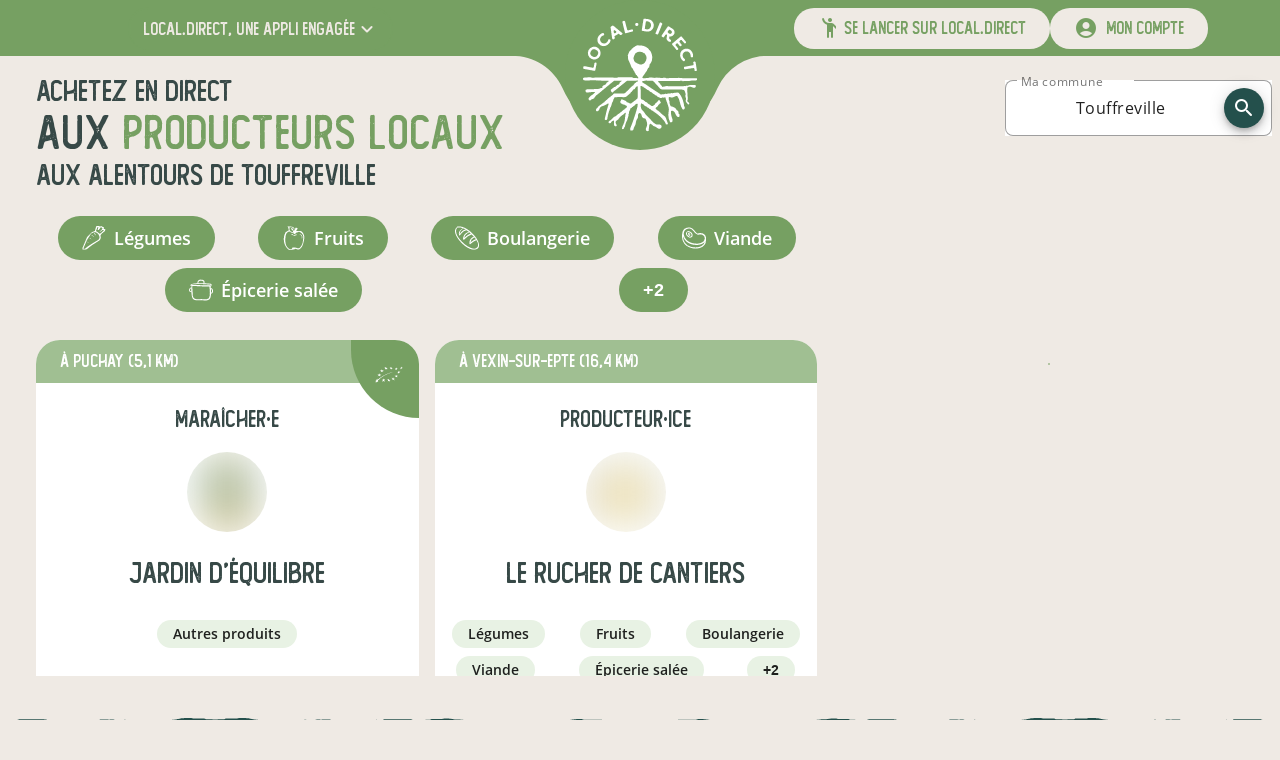

--- FILE ---
content_type: text/html; charset=utf-8
request_url: https://www.local.direct/producteurs-locaux-a/Touffreville/49.3506/1.4417
body_size: 55836
content:
<!DOCTYPE html><html lang="fr" dir="ltr" data-beasties-container><head>
    <meta charset="utf-8">
    <title>Producteurs locaux en vente directe à Touffreville - local.direct</title>
    <meta content name="description">
    <base href="/">
    <meta content="width=device-width, initial-scale=1" name="viewport">
    <!-- prettier-ignore -->
    <style nonce="42e5834fd75002cfba0ede186ed9f754">
      @-webkit-keyframes sk-bouncedelay{0%,80%,to{-webkit-transform:scale(0)}40%{-webkit-transform:scale(1)}}@keyframes sk-bouncedelay{0%,80%,to{-webkit-transform:scale(0);transform:scale(0)}40%{-webkit-transform:scale(1);transform:scale(1)}}:root{--primary-color:#76a062}body{margin:0}.background{width:100%;height:100vh;background:var(--primary-color)}.spinner{position:absolute;top:0;right:0;bottom:0;left:0;width:180px;height:225px;margin:auto;text-align:center}.spinner>img{margin-bottom:25px}.spinner>div{display:inline-block;width:18px;height:18px;background-color:#fff;border-radius:100%;-webkit-animation:sk-bouncedelay 1.4s infinite ease-in-out both;animation:sk-bouncedelay 1.4s infinite ease-in-out both}.spinner .bounce1{-webkit-animation-delay:-.32s;animation-delay:-.32s}.spinner .bounce2{-webkit-animation-delay:-.16s;animation-delay:-.16s}
    </style>
    <link href="/favicon.ico" rel="icon" sizes="32x32">
    <link href="/icon.svg" rel="icon" type="image/svg+xml">
    <link href="/apple-touch-icon.png" rel="apple-touch-icon">
    <link crossorigin="use-credentials" href="/manifest.webmanifest" rel="manifest">
    <meta content="local.direct" name="application-name">
    <meta content="#76a062" name="theme-color">
    <meta content="ie=edge" http-equiv="x-ua-compatible">
    <link as="font" crossorigin="anonymous" href="/assets/fonts/open-sans/open-sans-regular.woff2" rel="preload" type="font/woff2">
    <link as="font" crossorigin="anonymous" href="/assets/fonts/orkney/orkney-bold.woff2" rel="preload" type="font/woff2">
    <link as="font" crossorigin="anonymous" href="/assets/fonts/material-icons/material-icons-round-v107.woff2" rel="preload" type="font/woff2">
    <meta content="website" property="og:type">
    <!-- <meta property="og:image" content="https://www.local.direct/api-v2/assets/pdf/local.direct/flyer.png" /> -->
  <style nonce="42e5834fd75002cfba0ede186ed9f754">:root{--mat-checkbox-selected-checkmark-color: #333;--mat-tab-background-color: var(--primary-color);--mat-tab-foreground-color: #fff}@font-face{font-family:Open Sans;font-style:normal;font-weight:300;src:local("Open Sans Light"),local("OpenSans-Light"),url(/assets/fonts/open-sans/open-sans-light.woff2) format("woff2");font-display:swap;unicode-range:U+0000-00FF,U+0131,U+0152-0153,U+02BB-02BC,U+02C6,U+02DA,U+02DC,U+2000-206F,U+2074,U+20AC,U+2122,U+2191,U+2193,U+2212,U+2215,U+FEFF,U+FFFD}@font-face{font-family:Open Sans;font-style:normal;font-weight:400;src:local("Open Sans Regular"),local("OpenSans-Regular"),url(/assets/fonts/open-sans/open-sans-regular.woff2) format("woff2");font-display:swap;unicode-range:U+0000-00FF,U+0131,U+0152-0153,U+02BB-02BC,U+02C6,U+02DA,U+02DC,U+2000-206F,U+2074,U+20AC,U+2122,U+2191,U+2193,U+2212,U+2215,U+FEFF,U+FFFD}@font-face{font-family:Open Sans;font-style:normal;font-weight:600;src:local("Open Sans SemiBold"),local("OpenSans-SemiBold"),url(/assets/fonts/open-sans/open-sans-semi-bold.woff2) format("woff2");font-display:swap;unicode-range:U+0000-00FF,U+0131,U+0152-0153,U+02BB-02BC,U+02C6,U+02DA,U+02DC,U+2000-206F,U+2074,U+20AC,U+2122,U+2191,U+2193,U+2212,U+2215,U+FEFF,U+FFFD}@font-face{font-family:Open Sans;font-style:normal;font-weight:700;src:local("Open Sans Bold"),local("OpenSans-Bold"),url(/assets/fonts/open-sans/open-sans-bold.woff2) format("woff2");font-display:swap;unicode-range:U+0000-00FF,U+0131,U+0152-0153,U+02BB-02BC,U+02C6,U+02DA,U+02DC,U+2000-206F,U+2074,U+20AC,U+2122,U+2191,U+2193,U+2212,U+2215,U+FEFF,U+FFFD}@font-face{font-family:Orkney;font-style:normal;font-weight:700;src:local("Orkney Bold"),local("Orkney-Bold"),url(/assets/fonts/orkney/orkney-bold.woff2) format("woff2");font-display:swap;unicode-range:U+0000-00FF,U+0131,U+0152-0153,U+02BB-02BC,U+02C6,U+02DA,U+02DC,U+2000-206F,U+2074,U+20AC,U+2122,U+2191,U+2193,U+2212,U+2215,U+FEFF,U+FFFD}@font-face{font-family:Orkney;font-style:normal;font-weight:300;src:local("Orkney Light"),local("Orkney-Light"),url(/assets/fonts/orkney/orkney-light.woff2) format("woff2");font-display:swap;unicode-range:U+0000-00FF,U+0131,U+0152-0153,U+02BB-02BC,U+02C6,U+02DA,U+02DC,U+2000-206F,U+2074,U+20AC,U+2122,U+2191,U+2193,U+2212,U+2215,U+FEFF,U+FFFD}@font-face{font-family:Material Icons;font-style:normal;font-weight:400;src:url(/assets/fonts/material-icons/material-icons-round-v107.woff2) format("woff2");font-display:block}@font-face{font-family:Foregen;font-style:normal;font-weight:400;src:url(/assets/fonts/foregen/foregen.woff2) format("woff2");font-display:block}.material-icons{display:inline-block;font-family:Material Icons,sans-serif;font-size:24px;font-style:normal;font-weight:400;font-feature-settings:"liga";line-height:1;text-transform:none;letter-spacing:normal;word-wrap:normal;white-space:nowrap;font-display:block;direction:ltr;-webkit-font-smoothing:antialiased;text-rendering:optimizeLegibility;-moz-osx-font-smoothing:grayscale}.mdc-button__label{display:flex;align-items:center}:root{--mat-form-field-outlined-container-shape: .5rem}.mat-form-field-appearance-outline{background-color:#ffffff80;border-radius:var(--mdc-outlined-text-field-container-shape)}.mat-mdc-button-base.mat-mdc-outlined-button{height:42px;padding:0 23px;font-size:16px;border-color:currentColor!important;border-width:1.5px;border-radius:21px;--mat-button-outlined-ripple-color: var(--bg-color) !important}.mdc-button__label{white-space:nowrap}.separator{width:100%;height:3vw;max-height:66px;margin-bottom:-1.5%;pointer-events:none;transform:rotate(180deg)}@media(max-width:600px){.separator{height:4vw;-webkit-mask:url(/assets/images/ui/separator-xs.svg) center/100% no-repeat;mask:url(/assets/images/ui/separator-xs.svg) center/100% no-repeat}}@media(min-width:600px)and (max-width:1280px){.separator{-webkit-mask:url(/assets/images/ui/separator-md.svg) center/100% no-repeat;mask:url(/assets/images/ui/separator-md.svg) center/100% no-repeat}}@media(min-width:1280px){.separator{-webkit-mask:url(/assets/images/ui/separator-lg.svg) center/100% no-repeat;mask:url(/assets/images/ui/separator-lg.svg) center/100% no-repeat}}.category-chip{margin:.25rem;cursor:pointer;border-radius:9999px;font-weight:600;color:inherit;transition-property:all;transition-timing-function:cubic-bezier(.4,0,.2,1);transition-duration:.1s;overflow:hidden}.category-chip:hover{--tw-scale-x: 1.1;--tw-scale-y: 1.1;transform:translate(var(--tw-translate-x),var(--tw-translate-y)) rotate(var(--tw-rotate)) skew(var(--tw-skew-x)) skewY(var(--tw-skew-y)) scaleX(var(--tw-scale-x)) scaleY(var(--tw-scale-y))}.category-chip-link{background-color:var(--primary-very-light-color);padding:.25rem 1rem;font-size:.875rem;line-height:1.25rem;text-decoration-line:none}.category-chip-filter{background-color:var(--primary-color);padding:.25rem 1rem;font-size:1rem;line-height:1.5rem}@media(min-width:960px){.category-chip-filter{padding:.5rem 1.5rem;font-size:1.125rem;line-height:1.75rem}}.app-side-margins-extra-light{margin-left:.75rem;margin-right:.75rem}@media(min-width:600px){.app-side-margins-extra-light{margin-left:18px;margin-right:18px}}@media(min-width:960px){.app-side-margins-extra-light{margin-left:36px;margin-right:36px}}@media(min-width:1280px){.app-side-margins-extra-light{margin-left:72px;margin-right:72px}}@media(min-width:1920px){.app-side-margins-extra-light{margin-left:108px;margin-right:108px}}.app-side-paddings-extra-light{padding-left:.75rem;padding-right:.75rem}@media(min-width:600px){.app-side-paddings-extra-light{padding-left:18px;padding-right:18px}}@media(min-width:960px){.app-side-paddings-extra-light{padding-left:36px;padding-right:36px}}@media(min-width:1280px){.app-side-paddings-extra-light{padding-left:72px;padding-right:72px}}@media(min-width:1920px){.app-side-paddings-extra-light{padding-left:108px;padding-right:108px}}*,:before,:after{--tw-border-spacing-x: 0;--tw-border-spacing-y: 0;--tw-translate-x: 0;--tw-translate-y: 0;--tw-rotate: 0;--tw-skew-x: 0;--tw-skew-y: 0;--tw-scale-x: 1;--tw-scale-y: 1;--tw-pan-x: ;--tw-pan-y: ;--tw-pinch-zoom: ;--tw-scroll-snap-strictness: proximity;--tw-gradient-from-position: ;--tw-gradient-via-position: ;--tw-gradient-to-position: ;--tw-ordinal: ;--tw-slashed-zero: ;--tw-numeric-figure: ;--tw-numeric-spacing: ;--tw-numeric-fraction: ;--tw-ring-inset: ;--tw-ring-offset-width: 0px;--tw-ring-offset-color: #fff;--tw-ring-color: rgb(59 130 246 / .5);--tw-ring-offset-shadow: 0 0 #0000;--tw-ring-shadow: 0 0 #0000;--tw-shadow: 0 0 #0000;--tw-shadow-colored: 0 0 #0000;--tw-blur: ;--tw-brightness: ;--tw-contrast: ;--tw-grayscale: ;--tw-hue-rotate: ;--tw-invert: ;--tw-saturate: ;--tw-sepia: ;--tw-drop-shadow: ;--tw-backdrop-blur: ;--tw-backdrop-brightness: ;--tw-backdrop-contrast: ;--tw-backdrop-grayscale: ;--tw-backdrop-hue-rotate: ;--tw-backdrop-invert: ;--tw-backdrop-opacity: ;--tw-backdrop-saturate: ;--tw-backdrop-sepia: ;--tw-contain-size: ;--tw-contain-layout: ;--tw-contain-paint: ;--tw-contain-style: }body .pointer-events-none{pointer-events:none}body .pointer-events-auto{pointer-events:auto}body .absolute{position:absolute}body .relative{position:relative}body .left-0{left:0}body .left-14{left:3.5rem}body .right-0{right:0}body .right-2{right:.5rem}body .top-0{top:0}body .top-6{top:1.5rem}body .z-10{z-index:10}body .z-20{z-index:20}body .z-50{z-index:50}body .col-span-12{grid-column:span 12 / span 12}body .m-2{margin:.5rem}body .m-auto{margin:auto}body .mx-6{margin-left:1.5rem;margin-right:1.5rem}body .mx-auto{margin-left:auto;margin-right:auto}body .my-0{margin-top:0;margin-bottom:0}body .my-9{margin-top:9px;margin-bottom:9px}body .-mt-1{margin-top:-.25rem}body .mb-2{margin-bottom:.5rem}body .mb-3{margin-bottom:.75rem}body .mb-6{margin-bottom:1.5rem}body .mr-12{margin-right:3rem}body .mr-2{margin-right:.5rem}body .mt-12{margin-top:3rem}body .box-border{box-sizing:border-box}body .block{display:block}body .flex{display:flex}body .grid{display:grid}body .hidden{display:none}body .h-14{height:3.5rem}body .h-16{height:4rem}body .h-4\/5{height:80%}body .h-56{height:14rem}body .h-auto{height:auto}body .h-fit{height:fit-content}body .h-full{height:100%}body .max-h-24{max-height:6rem}body .w-0{width:0}body .w-14{width:3.5rem}body .w-16{width:4rem}body .w-auto{width:auto}body .w-full{width:100%}body .w-half{width:50%}body .flex-auto{flex:1 1 auto}body .basis-0{flex-basis:0}body .cursor-pointer{cursor:pointer}body .grid-cols-12{grid-template-columns:repeat(12,minmax(0,1fr))}body .flex-row{flex-direction:row}body .flex-col{flex-direction:column}body .flex-wrap{flex-wrap:wrap}body .items-center{align-items:center}body .justify-end{justify-content:flex-end}body .justify-center{justify-content:center}body .justify-between{justify-content:space-between}body .justify-around{justify-content:space-around}body .justify-evenly{justify-content:space-evenly}body .gap-x-4{column-gap:1rem}body .gap-y-6{row-gap:1.5rem}body :is(.space-x-12>:not([hidden])~:not([hidden])){--tw-space-x-reverse: 0;margin-right:calc(12px * var(--tw-space-x-reverse));margin-left:calc(12px * calc(1 - var(--tw-space-x-reverse)))}body :is(.space-x-18>:not([hidden])~:not([hidden])){--tw-space-x-reverse: 0;margin-right:calc(18px * var(--tw-space-x-reverse));margin-left:calc(18px * calc(1 - var(--tw-space-x-reverse)))}body :is(.space-x-2>:not([hidden])~:not([hidden])){--tw-space-x-reverse: 0;margin-right:calc(.5rem * var(--tw-space-x-reverse));margin-left:calc(.5rem * calc(1 - var(--tw-space-x-reverse)))}body :is(.space-x-5>:not([hidden])~:not([hidden])){--tw-space-x-reverse: 0;margin-right:calc(5px * var(--tw-space-x-reverse));margin-left:calc(5px * calc(1 - var(--tw-space-x-reverse)))}body :is(.space-x-6>:not([hidden])~:not([hidden])){--tw-space-x-reverse: 0;margin-right:calc(1.5rem * var(--tw-space-x-reverse));margin-left:calc(1.5rem * calc(1 - var(--tw-space-x-reverse)))}body :is(.space-x-8>:not([hidden])~:not([hidden])){--tw-space-x-reverse: 0;margin-right:calc(2rem * var(--tw-space-x-reverse));margin-left:calc(2rem * calc(1 - var(--tw-space-x-reverse)))}body :is(.space-x-9>:not([hidden])~:not([hidden])){--tw-space-x-reverse: 0;margin-right:calc(9px * var(--tw-space-x-reverse));margin-left:calc(9px * calc(1 - var(--tw-space-x-reverse)))}body :is(.space-y-12>:not([hidden])~:not([hidden])){--tw-space-y-reverse: 0;margin-top:calc(12px * calc(1 - var(--tw-space-y-reverse)));margin-bottom:calc(12px * var(--tw-space-y-reverse))}body :is(.space-y-18>:not([hidden])~:not([hidden])){--tw-space-y-reverse: 0;margin-top:calc(18px * calc(1 - var(--tw-space-y-reverse)));margin-bottom:calc(18px * var(--tw-space-y-reverse))}body :is(.space-y-2>:not([hidden])~:not([hidden])){--tw-space-y-reverse: 0;margin-top:calc(.5rem * calc(1 - var(--tw-space-y-reverse)));margin-bottom:calc(.5rem * var(--tw-space-y-reverse))}body :is(.space-y-3>:not([hidden])~:not([hidden])){--tw-space-y-reverse: 0;margin-top:calc(.75rem * calc(1 - var(--tw-space-y-reverse)));margin-bottom:calc(.75rem * var(--tw-space-y-reverse))}body :is(.space-y-36>:not([hidden])~:not([hidden])){--tw-space-y-reverse: 0;margin-top:calc(36px * calc(1 - var(--tw-space-y-reverse)));margin-bottom:calc(36px * var(--tw-space-y-reverse))}body :is(.space-y-5>:not([hidden])~:not([hidden])){--tw-space-y-reverse: 0;margin-top:calc(5px * calc(1 - var(--tw-space-y-reverse)));margin-bottom:calc(5px * var(--tw-space-y-reverse))}body :is(.space-y-8>:not([hidden])~:not([hidden])){--tw-space-y-reverse: 0;margin-top:calc(2rem * calc(1 - var(--tw-space-y-reverse)));margin-bottom:calc(2rem * var(--tw-space-y-reverse))}body :is(.space-y-9>:not([hidden])~:not([hidden])){--tw-space-y-reverse: 0;margin-top:calc(9px * calc(1 - var(--tw-space-y-reverse)));margin-bottom:calc(9px * var(--tw-space-y-reverse))}body :is(.divide-y>:not([hidden])~:not([hidden])){--tw-divide-y-reverse: 0;border-top-width:calc(1px * calc(1 - var(--tw-divide-y-reverse)));border-bottom-width:calc(1px * var(--tw-divide-y-reverse))}body :is(.divide-y-2>:not([hidden])~:not([hidden])){--tw-divide-y-reverse: 0;border-top-width:calc(2px * calc(1 - var(--tw-divide-y-reverse)));border-bottom-width:calc(2px * var(--tw-divide-y-reverse))}body :is(.divide-dashed>:not([hidden])~:not([hidden])){border-style:dashed}body :is(.divide-primary>:not([hidden])~:not([hidden])){border-color:var(--primary-color)}body .overflow-hidden{overflow:hidden}body .overflow-y-scroll{overflow-y:scroll}body .truncate{overflow:hidden;text-overflow:ellipsis;white-space:nowrap}body .whitespace-nowrap{white-space:nowrap}body .rounded-3xl{border-radius:1.5rem}body .rounded-full{border-radius:9999px}body .rounded-bl-full{border-bottom-left-radius:9999px}body .border-l-2{border-left-width:2px}body .border-r-2{border-right-width:2px}body .border-t-2{border-top-width:2px}body .border-solid{border-style:solid}body .border-dashed{border-style:dashed}body .border-primary{border-color:var(--primary-color)}body .border-primary-dark{border-color:var(--primary-darker-color)}body .\!bg-white{--tw-bg-opacity: 1 !important;background-color:rgb(255 255 255 / var(--tw-bg-opacity, 1))!important}body .bg-light{--tw-bg-opacity: 1;background-color:rgb(239 234 228 / var(--tw-bg-opacity, 1))}body .bg-primary{background-color:var(--primary-color)}body .bg-primary-dark{background-color:var(--primary-darker-color)}body .bg-primary-lighter{background-color:var(--primary-lighter-color)}body .bg-white{--tw-bg-opacity: 1;background-color:rgb(255 255 255 / var(--tw-bg-opacity, 1))}body .p-18{padding:18px}body .p-2{padding:.5rem}body .p-3{padding:.75rem}body .px-18{padding-left:18px;padding-right:18px}body .px-3{padding-left:.75rem;padding-right:.75rem}body .px-9{padding-left:9px;padding-right:9px}body .py-1\.5{padding-top:.375rem;padding-bottom:.375rem}body .py-2{padding-top:.5rem;padding-bottom:.5rem}body .py-3{padding-top:.75rem;padding-bottom:.75rem}body .py-4{padding-top:1rem;padding-bottom:1rem}body .py-6{padding-top:1.5rem;padding-bottom:1.5rem}body .pb-6{padding-bottom:1.5rem}body .pl-6{padding-left:1.5rem}body .pr-4{padding-right:1rem}body .pr-6{padding-right:1.5rem}body .pt-4{padding-top:1rem}body .pt-6{padding-top:1.5rem}body .text-center{text-align:center}body .font-display{font-family:Foregen,Foregen Fallback}body .text-16{font-size:16px;line-height:23px}body .text-18{font-size:18px;line-height:25px}body .text-20{font-size:20px;line-height:27px}body .text-2xl{font-size:1.5rem;line-height:2rem}body .text-3xl{font-size:1.875rem;line-height:2.25rem}body .text-sm{font-size:.875rem;line-height:1.25rem}body .text-xl{font-size:1.25rem;line-height:1.75rem}body .font-bold{font-weight:700}body .font-normal{font-weight:400}body .font-semibold{font-weight:600}body .uppercase{text-transform:uppercase}body .\!text-white{--tw-text-opacity: 1 !important;color:rgb(255 255 255 / var(--tw-text-opacity, 1))!important}body .text-accent{color:var(--dark-color)}body .text-dark{color:var(--dark-color)}body .text-gray-600{--tw-text-opacity: 1;color:rgb(75 85 99 / var(--tw-text-opacity, 1))}body .text-light{--tw-text-opacity: 1;color:rgb(239 234 228 / var(--tw-text-opacity, 1))}body .text-neutral-400{--tw-text-opacity: 1;color:rgb(163 163 163 / var(--tw-text-opacity, 1))}body .text-primary{color:var(--primary-color)}body .text-primary-dark{color:var(--primary-darker-color)}body .text-white{--tw-text-opacity: 1;color:rgb(255 255 255 / var(--tw-text-opacity, 1))}body .text-opacity-30{--tw-text-opacity: .3}body .no-underline{text-decoration-line:none}body .opacity-20{opacity:.2}body .opacity-75{opacity:.75}body .transition-all{transition-property:all;transition-timing-function:cubic-bezier(.4,0,.2,1);transition-duration:.15s}html{--mat-sys-on-surface: initial}html{--mat-autocomplete-container-shape: 4px;--mat-autocomplete-container-elevation-shadow: 0px 5px 5px -3px rgba(0, 0, 0, .2), 0px 8px 10px 1px rgba(0, 0, 0, .14), 0px 3px 14px 2px rgba(0, 0, 0, .12);--mat-autocomplete-background-color: white;--mat-select-container-elevation-shadow: 0px 5px 5px -3px rgba(0, 0, 0, .2), 0px 8px 10px 1px rgba(0, 0, 0, .14), 0px 3px 14px 2px rgba(0, 0, 0, .12);--mat-select-panel-background-color: white;--mat-select-enabled-trigger-text-color: rgba(0, 0, 0, .87);--mat-select-disabled-trigger-text-color: color-mix(in srgb, rgba(0, 0, 0, .87) 38%, transparent);--mat-select-placeholder-text-color: rgba(0, 0, 0, .54);--mat-select-enabled-arrow-color: rgba(0, 0, 0, .54);--mat-select-disabled-arrow-color: color-mix(in srgb, rgba(0, 0, 0, .87) 38%, transparent);--mat-select-focused-arrow-color: var(--primary-color);--mat-select-invalid-arrow-color: #ef5350}html{--mat-select-arrow-transform: translateY(-8px);--mat-select-trigger-text-font: "Open Sans", sans-serif;--mat-select-trigger-text-line-height: 24px;--mat-select-trigger-text-size: 16px;--mat-select-trigger-text-tracking: .03125em;--mat-select-trigger-text-weight: 400;--mat-tooltip-container-shape: 4px;--mat-tooltip-supporting-text-line-height: 16px;--mat-tooltip-container-color: #424242;--mat-tooltip-supporting-text-color: white;--mat-tooltip-supporting-text-font: "Open Sans", sans-serif;--mat-tooltip-supporting-text-size: 12px;--mat-tooltip-supporting-text-weight: 400;--mat-tooltip-supporting-text-tracking: .0333333333em;--mat-dialog-container-shape: 4px;--mat-dialog-container-elevation-shadow: 0px 11px 15px -7px rgba(0, 0, 0, .2), 0px 24px 38px 3px rgba(0, 0, 0, .14), 0px 9px 46px 8px rgba(0, 0, 0, .12);--mat-dialog-container-max-width: 80vw;--mat-dialog-container-small-max-width: 80vw;--mat-dialog-container-min-width: 0;--mat-dialog-actions-alignment: start;--mat-dialog-actions-padding: 8px;--mat-dialog-content-padding: 20px 24px;--mat-dialog-with-actions-content-padding: 20px 24px;--mat-dialog-headline-padding: 0 24px 9px;--mat-dialog-container-color: white;--mat-dialog-subhead-color: rgba(0, 0, 0, .87);--mat-dialog-supporting-text-color: rgba(0, 0, 0, .54);--mat-dialog-subhead-font: "Open Sans", sans-serif;--mat-dialog-subhead-line-height: 32px;--mat-dialog-subhead-size: 20px;--mat-dialog-subhead-weight: 500;--mat-dialog-subhead-tracking: .0125em;--mat-dialog-supporting-text-font: "Open Sans", sans-serif;--mat-dialog-supporting-text-line-height: 24px;--mat-dialog-supporting-text-size: 16px;--mat-dialog-supporting-text-weight: 400;--mat-dialog-supporting-text-tracking: .03125em;--mat-snack-bar-container-shape: 4px;--mat-snack-bar-container-color: #424242;--mat-snack-bar-supporting-text-color: white;--mat-snack-bar-button-color: var(--primary-lighter-color);--mat-snack-bar-supporting-text-font: "Open Sans", sans-serif;--mat-snack-bar-supporting-text-line-height: 20px;--mat-snack-bar-supporting-text-size: 14px;--mat-snack-bar-supporting-text-weight: 400;--mat-button-filled-container-shape: 4px;--mat-button-filled-horizontal-padding: 16px;--mat-button-filled-icon-offset: -4px;--mat-button-filled-icon-spacing: 8px;--mat-button-filled-touch-target-size: 48px;--mat-button-outlined-container-shape: 4px;--mat-button-outlined-horizontal-padding: 15px;--mat-button-outlined-icon-offset: -4px;--mat-button-outlined-icon-spacing: 8px;--mat-button-outlined-keep-touch-target: false;--mat-button-outlined-outline-width: 1px;--mat-button-outlined-touch-target-size: 48px;--mat-button-protected-container-elevation-shadow: 0px 3px 1px -2px rgba(0, 0, 0, .2), 0px 2px 2px 0px rgba(0, 0, 0, .14), 0px 1px 5px 0px rgba(0, 0, 0, .12);--mat-button-protected-container-shape: 4px;--mat-button-protected-disabled-container-elevation-shadow: 0px 0px 0px 0px rgba(0, 0, 0, .2), 0px 0px 0px 0px rgba(0, 0, 0, .14), 0px 0px 0px 0px rgba(0, 0, 0, .12);--mat-button-protected-focus-container-elevation-shadow: 0px 2px 4px -1px rgba(0, 0, 0, .2), 0px 4px 5px 0px rgba(0, 0, 0, .14), 0px 1px 10px 0px rgba(0, 0, 0, .12);--mat-button-protected-horizontal-padding: 16px;--mat-button-protected-hover-container-elevation-shadow: 0px 2px 4px -1px rgba(0, 0, 0, .2), 0px 4px 5px 0px rgba(0, 0, 0, .14), 0px 1px 10px 0px rgba(0, 0, 0, .12);--mat-button-protected-icon-offset: -4px;--mat-button-protected-icon-spacing: 8px;--mat-button-protected-pressed-container-elevation-shadow: 0px 5px 5px -3px rgba(0, 0, 0, .2), 0px 8px 10px 1px rgba(0, 0, 0, .14), 0px 3px 14px 2px rgba(0, 0, 0, .12);--mat-button-protected-touch-target-size: 48px;--mat-button-text-container-shape: 4px;--mat-button-text-horizontal-padding: 8px;--mat-button-text-icon-offset: 0;--mat-button-text-icon-spacing: 8px;--mat-button-text-with-icon-horizontal-padding: 8px;--mat-button-text-touch-target-size: 48px;--mat-button-tonal-container-shape: 4px;--mat-button-tonal-horizontal-padding: 16px;--mat-button-tonal-icon-offset: -4px;--mat-button-tonal-icon-spacing: 8px;--mat-button-tonal-touch-target-size: 48px;--mat-button-filled-container-color: white;--mat-button-filled-disabled-container-color: color-mix(in srgb, rgba(0, 0, 0, .87) 12%, transparent);--mat-button-filled-disabled-label-text-color: color-mix(in srgb, rgba(0, 0, 0, .87) 38%, transparent);--mat-button-filled-disabled-state-layer-color: rgba(0, 0, 0, .54);--mat-button-filled-focus-state-layer-opacity: .12;--mat-button-filled-hover-state-layer-opacity: .04;--mat-button-filled-label-text-color: rgba(0, 0, 0, .87);--mat-button-filled-pressed-state-layer-opacity: .12;--mat-button-filled-ripple-color: color-mix(in srgb, rgba(0, 0, 0, .87) 12%, transparent);--mat-button-filled-state-layer-color: rgba(0, 0, 0, .87);--mat-button-outlined-disabled-label-text-color: color-mix(in srgb, rgba(0, 0, 0, .87) 38%, transparent);--mat-button-outlined-disabled-outline-color: rgba(0, 0, 0, .12);--mat-button-outlined-disabled-state-layer-color: rgba(0, 0, 0, .54);--mat-button-outlined-focus-state-layer-opacity: .12;--mat-button-outlined-hover-state-layer-opacity: .04;--mat-button-outlined-label-text-color: rgba(0, 0, 0, .87);--mat-button-outlined-outline-color: rgba(0, 0, 0, .12);--mat-button-outlined-pressed-state-layer-opacity: .12;--mat-button-outlined-ripple-color: color-mix(in srgb, rgba(0, 0, 0, .87) 12%, transparent);--mat-button-outlined-state-layer-color: rgba(0, 0, 0, .87);--mat-button-protected-container-color: white;--mat-button-protected-disabled-container-color: color-mix(in srgb, rgba(0, 0, 0, .87) 12%, transparent);--mat-button-protected-disabled-label-text-color: color-mix(in srgb, rgba(0, 0, 0, .87) 38%, transparent);--mat-button-protected-disabled-state-layer-color: rgba(0, 0, 0, .54);--mat-button-protected-focus-state-layer-opacity: .12;--mat-button-protected-hover-state-layer-opacity: .04;--mat-button-protected-label-text-color: rgba(0, 0, 0, .87);--mat-button-protected-pressed-state-layer-opacity: .12;--mat-button-protected-ripple-color: color-mix(in srgb, rgba(0, 0, 0, .87) 12%, transparent);--mat-button-protected-state-layer-color: rgba(0, 0, 0, .87);--mat-button-text-disabled-label-text-color: color-mix(in srgb, rgba(0, 0, 0, .87) 38%, transparent);--mat-button-text-disabled-state-layer-color: rgba(0, 0, 0, .54);--mat-button-text-focus-state-layer-opacity: .12;--mat-button-text-hover-state-layer-opacity: .04;--mat-button-text-label-text-color: rgba(0, 0, 0, .87);--mat-button-text-pressed-state-layer-opacity: .12;--mat-button-text-ripple-color: color-mix(in srgb, rgba(0, 0, 0, .87) 12%, transparent);--mat-button-text-state-layer-color: rgba(0, 0, 0, .87);--mat-button-tonal-container-color: white;--mat-button-tonal-disabled-container-color: color-mix(in srgb, rgba(0, 0, 0, .87) 12%, transparent);--mat-button-tonal-disabled-label-text-color: color-mix(in srgb, rgba(0, 0, 0, .87) 38%, transparent);--mat-button-tonal-disabled-state-layer-color: rgba(0, 0, 0, .54);--mat-button-tonal-focus-state-layer-opacity: .12;--mat-button-tonal-hover-state-layer-opacity: .04;--mat-button-tonal-label-text-color: rgba(0, 0, 0, .87);--mat-button-tonal-pressed-state-layer-opacity: .12;--mat-button-tonal-ripple-color: color-mix(in srgb, rgba(0, 0, 0, .87) 12%, transparent);--mat-button-tonal-state-layer-color: rgba(0, 0, 0, .87)}.mat-mdc-outlined-button.mat-primary{--mat-button-filled-container-color: var(--primary-color);--mat-button-filled-label-text-color: #fff;--mat-button-filled-ripple-color: color-mix(in srgb, #fff 12%, transparent);--mat-button-filled-state-layer-color: #fff;--mat-button-outlined-label-text-color: var(--primary-color);--mat-button-outlined-outline-color: rgba(0, 0, 0, .12);--mat-button-outlined-ripple-color: color-mix(in srgb, var(--primary-color) 12%, transparent);--mat-button-outlined-state-layer-color: var(--primary-color);--mat-button-protected-container-color: var(--primary-color);--mat-button-protected-label-text-color: #fff;--mat-button-protected-ripple-color: color-mix(in srgb, #fff 12%, transparent);--mat-button-protected-state-layer-color: #fff;--mat-button-text-label-text-color: var(--primary-color);--mat-button-text-ripple-color: color-mix(in srgb, var(--primary-color) 12%, transparent);--mat-button-text-state-layer-color: var(--primary-color);--mat-button-tonal-container-color: var(--primary-color);--mat-button-tonal-label-text-color: #fff;--mat-button-tonal-ripple-color: color-mix(in srgb, #fff 12%, transparent);--mat-button-tonal-state-layer-color: #fff}html{--mat-button-filled-container-height: 36px;--mat-button-filled-touch-target-display: block;--mat-button-outlined-container-height: 36px;--mat-button-outlined-touch-target-display: block;--mat-button-protected-container-height: 36px;--mat-button-protected-touch-target-display: block;--mat-button-text-container-height: 36px;--mat-button-text-touch-target-display: block;--mat-button-tonal-container-height: 36px;--mat-button-tonal-touch-target-display: block;--mat-button-filled-label-text-font: "Open Sans", sans-serif;--mat-button-filled-label-text-size: 14px;--mat-button-filled-label-text-tracking: .0892857143em;--mat-button-filled-label-text-transform: none;--mat-button-filled-label-text-weight: 500;--mat-button-outlined-label-text-font: "Open Sans", sans-serif;--mat-button-outlined-label-text-size: 14px;--mat-button-outlined-label-text-tracking: .0892857143em;--mat-button-outlined-label-text-transform: none;--mat-button-outlined-label-text-weight: 500;--mat-button-protected-label-text-font: "Open Sans", sans-serif;--mat-button-protected-label-text-size: 14px;--mat-button-protected-label-text-tracking: .0892857143em;--mat-button-protected-label-text-transform: none;--mat-button-protected-label-text-weight: 500;--mat-button-text-label-text-font: "Open Sans", sans-serif;--mat-button-text-label-text-size: 14px;--mat-button-text-label-text-tracking: .0892857143em;--mat-button-text-label-text-transform: none;--mat-button-text-label-text-weight: 500;--mat-button-tonal-label-text-font: "Open Sans", sans-serif;--mat-button-tonal-label-text-size: 14px;--mat-button-tonal-label-text-tracking: .0892857143em;--mat-button-tonal-label-text-transform: none;--mat-button-tonal-label-text-weight: 500;--mat-card-elevated-container-shape: 4px;--mat-card-outlined-container-shape: 4px;--mat-card-filled-container-shape: 4px;--mat-card-outlined-outline-width: 1px;--mat-card-elevated-container-color: white;--mat-card-elevated-container-elevation: 0px 2px 1px -1px rgba(0, 0, 0, .2), 0px 1px 1px 0px rgba(0, 0, 0, .14), 0px 1px 3px 0px rgba(0, 0, 0, .12);--mat-card-outlined-container-color: white;--mat-card-outlined-container-elevation: 0px 0px 0px 0px rgba(0, 0, 0, .2), 0px 0px 0px 0px rgba(0, 0, 0, .14), 0px 0px 0px 0px rgba(0, 0, 0, .12);--mat-card-outlined-outline-color: rgba(0, 0, 0, .12);--mat-card-subtitle-text-color: rgba(0, 0, 0, .54);--mat-card-filled-container-color: white;--mat-card-filled-container-elevation: 0px 0px 0px 0px rgba(0, 0, 0, .2), 0px 0px 0px 0px rgba(0, 0, 0, .14), 0px 0px 0px 0px rgba(0, 0, 0, .12);--mat-card-title-text-font: "Open Sans", sans-serif;--mat-card-title-text-line-height: 32px;--mat-card-title-text-size: 20px;--mat-card-title-text-tracking: .0125em;--mat-card-title-text-weight: 500;--mat-card-subtitle-text-font: "Open Sans", sans-serif;--mat-card-subtitle-text-line-height: 22px;--mat-card-subtitle-text-size: 14px;--mat-card-subtitle-text-tracking: .0071428571em;--mat-card-subtitle-text-weight: 500;--mat-menu-container-shape: 4px;--mat-menu-divider-bottom-spacing: 0;--mat-menu-divider-top-spacing: 0;--mat-menu-item-spacing: 16px;--mat-menu-item-icon-size: 24px;--mat-menu-item-leading-spacing: 16px;--mat-menu-item-trailing-spacing: 16px;--mat-menu-item-with-icon-leading-spacing: 16px;--mat-menu-item-with-icon-trailing-spacing: 16px;--mat-menu-container-elevation-shadow: 0px 5px 5px -3px rgba(0, 0, 0, .2), 0px 8px 10px 1px rgba(0, 0, 0, .14), 0px 3px 14px 2px rgba(0, 0, 0, .12);--mat-menu-item-label-text-color: rgba(0, 0, 0, .87);--mat-menu-item-icon-color: rgba(0, 0, 0, .87);--mat-menu-item-hover-state-layer-color: color-mix(in srgb, rgba(0, 0, 0, .87) 4%, transparent);--mat-menu-item-focus-state-layer-color: color-mix(in srgb, rgba(0, 0, 0, .87) 12%, transparent);--mat-menu-container-color: white;--mat-menu-divider-color: rgba(0, 0, 0, .12);--mat-menu-item-label-text-font: "Open Sans", sans-serif;--mat-menu-item-label-text-size: 16px;--mat-menu-item-label-text-tracking: .03125em;--mat-menu-item-label-text-line-height: 24px;--mat-menu-item-label-text-weight: 400;--mat-list-active-indicator-color: transparent;--mat-list-active-indicator-shape: 4px;--mat-list-list-item-container-shape: 0;--mat-list-list-item-leading-avatar-shape: 50%;--mat-list-list-item-container-color: transparent;--mat-list-list-item-selected-container-color: transparent;--mat-list-list-item-leading-avatar-color: transparent;--mat-list-list-item-leading-icon-size: 24px;--mat-list-list-item-leading-avatar-size: 40px;--mat-list-list-item-trailing-icon-size: 24px;--mat-list-list-item-disabled-state-layer-color: transparent;--mat-list-list-item-disabled-state-layer-opacity: 0;--mat-list-list-item-disabled-label-text-opacity: .38;--mat-list-list-item-disabled-leading-icon-opacity: .38;--mat-list-list-item-disabled-trailing-icon-opacity: .38;--mat-list-list-item-label-text-color: rgba(0, 0, 0, .87);--mat-list-list-item-supporting-text-color: rgba(0, 0, 0, .54);--mat-list-list-item-leading-icon-color: rgba(0, 0, 0, .54);--mat-list-list-item-trailing-supporting-text-color: rgba(0, 0, 0, .54);--mat-list-list-item-trailing-icon-color: rgba(0, 0, 0, .54);--mat-list-list-item-selected-trailing-icon-color: rgba(0, 0, 0, .54);--mat-list-list-item-disabled-label-text-color: rgba(0, 0, 0, .87);--mat-list-list-item-disabled-leading-icon-color: rgba(0, 0, 0, .87);--mat-list-list-item-disabled-trailing-icon-color: rgba(0, 0, 0, .87);--mat-list-list-item-hover-label-text-color: rgba(0, 0, 0, .87);--mat-list-list-item-hover-leading-icon-color: rgba(0, 0, 0, .54);--mat-list-list-item-hover-state-layer-color: rgba(0, 0, 0, .87);--mat-list-list-item-hover-state-layer-opacity: .04;--mat-list-list-item-hover-trailing-icon-color: rgba(0, 0, 0, .54);--mat-list-list-item-focus-label-text-color: rgba(0, 0, 0, .87);--mat-list-list-item-focus-state-layer-color: rgba(0, 0, 0, .87);--mat-list-list-item-focus-state-layer-opacity: .12}html{--mat-list-list-item-leading-icon-start-space: 16px;--mat-list-list-item-leading-icon-end-space: 32px;--mat-list-list-item-one-line-container-height: 48px;--mat-list-list-item-two-line-container-height: 64px;--mat-list-list-item-three-line-container-height: 88px}html{--mat-list-list-item-label-text-font: "Open Sans", sans-serif;--mat-list-list-item-label-text-line-height: 24px;--mat-list-list-item-label-text-size: 16px;--mat-list-list-item-label-text-tracking: .03125em;--mat-list-list-item-label-text-weight: 400;--mat-list-list-item-supporting-text-font: "Open Sans", sans-serif;--mat-list-list-item-supporting-text-line-height: 20px;--mat-list-list-item-supporting-text-size: 14px;--mat-list-list-item-supporting-text-tracking: .0178571429em;--mat-list-list-item-supporting-text-weight: 400;--mat-list-list-item-trailing-supporting-text-font: "Open Sans", sans-serif;--mat-list-list-item-trailing-supporting-text-line-height: 20px;--mat-list-list-item-trailing-supporting-text-size: 12px;--mat-list-list-item-trailing-supporting-text-tracking: .0333333333em;--mat-list-list-item-trailing-supporting-text-weight: 400}html{--mat-bottom-sheet-container-shape: 4px;--mat-bottom-sheet-container-text-color: rgba(0, 0, 0, .87);--mat-bottom-sheet-container-background-color: white;--mat-bottom-sheet-container-text-font: "Open Sans", sans-serif;--mat-bottom-sheet-container-text-line-height: 20px;--mat-bottom-sheet-container-text-size: 14px;--mat-bottom-sheet-container-text-tracking: .0178571429em;--mat-bottom-sheet-container-text-weight: 400;--mat-expansion-container-shape: 4px;--mat-expansion-container-elevation-shadow: 0px 3px 1px -2px rgba(0, 0, 0, .2), 0px 2px 2px 0px rgba(0, 0, 0, .14), 0px 1px 5px 0px rgba(0, 0, 0, .12);--mat-expansion-legacy-header-indicator-display: inline-block;--mat-expansion-header-indicator-display: none;--mat-expansion-container-background-color: white;--mat-expansion-container-text-color: rgba(0, 0, 0, .87);--mat-expansion-actions-divider-color: rgba(0, 0, 0, .12);--mat-expansion-header-hover-state-layer-color: color-mix(in srgb, rgba(0, 0, 0, .87) 4%, transparent);--mat-expansion-header-focus-state-layer-color: color-mix(in srgb, rgba(0, 0, 0, .87) 12%, transparent);--mat-expansion-header-disabled-state-text-color: color-mix(in srgb, rgba(0, 0, 0, .87) 38%, transparent);--mat-expansion-header-text-color: rgba(0, 0, 0, .87);--mat-expansion-header-description-color: rgba(0, 0, 0, .54);--mat-expansion-header-indicator-color: rgba(0, 0, 0, .54);--mat-expansion-header-collapsed-state-height: 48px;--mat-expansion-header-expanded-state-height: 64px;--mat-expansion-header-text-font: "Open Sans", sans-serif;--mat-expansion-header-text-size: 14px;--mat-expansion-header-text-weight: 500;--mat-expansion-header-text-line-height: inherit;--mat-expansion-header-text-tracking: inherit;--mat-expansion-container-text-font: "Open Sans", sans-serif;--mat-expansion-container-text-line-height: 20px;--mat-expansion-container-text-size: 14px;--mat-expansion-container-text-tracking: .0178571429em;--mat-expansion-container-text-weight: 400}html{--mat-radio-disabled-selected-icon-opacity: .38;--mat-radio-disabled-unselected-icon-opacity: .38;--mat-radio-state-layer-size: 40px;--mat-radio-touch-target-size: 48px}html{--mat-radio-state-layer-size: 40px;--mat-radio-touch-target-display: block;--mat-radio-label-text-font: "Open Sans", sans-serif;--mat-radio-label-text-line-height: 20px;--mat-radio-label-text-size: 14px;--mat-radio-label-text-tracking: .0178571429em;--mat-radio-label-text-weight: 400;--mat-checkbox-disabled-selected-checkmark-color: white;--mat-checkbox-selected-focus-state-layer-opacity: .12;--mat-checkbox-selected-hover-state-layer-opacity: .04;--mat-checkbox-selected-pressed-state-layer-opacity: .12;--mat-checkbox-unselected-focus-state-layer-opacity: .12;--mat-checkbox-unselected-hover-state-layer-opacity: .04;--mat-checkbox-unselected-pressed-state-layer-opacity: .12;--mat-checkbox-touch-target-size: 48px;--mat-checkbox-disabled-label-color: color-mix(in srgb, rgba(0, 0, 0, .87) 38%, transparent);--mat-checkbox-label-text-color: rgba(0, 0, 0, .87);--mat-checkbox-disabled-selected-icon-color: color-mix(in srgb, rgba(0, 0, 0, .87) 38%, transparent);--mat-checkbox-disabled-unselected-icon-color: color-mix(in srgb, rgba(0, 0, 0, .87) 38%, transparent);--mat-checkbox-selected-checkmark-color: #fff;--mat-checkbox-selected-focus-icon-color: var(--primary-darker-color);--mat-checkbox-selected-hover-icon-color: var(--primary-darker-color);--mat-checkbox-selected-icon-color: var(--primary-darker-color);--mat-checkbox-selected-pressed-icon-color: var(--primary-darker-color);--mat-checkbox-unselected-focus-icon-color: rgba(0, 0, 0, .87);--mat-checkbox-unselected-hover-icon-color: rgba(0, 0, 0, .87);--mat-checkbox-unselected-icon-color: rgba(0, 0, 0, .54);--mat-checkbox-selected-focus-state-layer-color: var(--primary-darker-color);--mat-checkbox-selected-hover-state-layer-color: var(--primary-darker-color);--mat-checkbox-selected-pressed-state-layer-color: var(--primary-darker-color);--mat-checkbox-unselected-focus-state-layer-color: rgba(0, 0, 0, .87);--mat-checkbox-unselected-hover-state-layer-color: rgba(0, 0, 0, .87);--mat-checkbox-unselected-pressed-state-layer-color: rgba(0, 0, 0, .87)}html{--mat-checkbox-touch-target-display: block;--mat-checkbox-state-layer-size: 40px;--mat-checkbox-label-text-font: "Open Sans", sans-serif;--mat-checkbox-label-text-line-height: 20px;--mat-checkbox-label-text-size: 14px;--mat-checkbox-label-text-tracking: .0178571429em;--mat-checkbox-label-text-weight: 400;--mat-form-field-filled-active-indicator-height: 1px;--mat-form-field-filled-focus-active-indicator-height: 2px;--mat-form-field-filled-container-shape: 4px;--mat-form-field-outlined-outline-width: 1px;--mat-form-field-outlined-focus-outline-width: 2px;--mat-form-field-outlined-container-shape: 4px;--mat-form-field-focus-select-arrow-color: color-mix(in srgb, var(--primary-color) 87%, transparent);--mat-form-field-filled-caret-color: var(--primary-color);--mat-form-field-filled-focus-active-indicator-color: var(--primary-color);--mat-form-field-filled-focus-label-text-color: color-mix(in srgb, var(--primary-color) 87%, transparent);--mat-form-field-outlined-caret-color: var(--primary-color);--mat-form-field-outlined-focus-outline-color: var(--primary-color);--mat-form-field-outlined-focus-label-text-color: color-mix(in srgb, var(--primary-color) 87%, transparent);--mat-form-field-disabled-input-text-placeholder-color: color-mix(in srgb, rgba(0, 0, 0, .87) 38%, transparent);--mat-form-field-state-layer-color: rgba(0, 0, 0, .87);--mat-form-field-error-text-color: #ef5350;--mat-form-field-select-option-text-color: inherit;--mat-form-field-select-disabled-option-text-color: GrayText;--mat-form-field-leading-icon-color: unset;--mat-form-field-disabled-leading-icon-color: unset;--mat-form-field-trailing-icon-color: unset;--mat-form-field-disabled-trailing-icon-color: unset;--mat-form-field-error-focus-trailing-icon-color: unset;--mat-form-field-error-hover-trailing-icon-color: unset;--mat-form-field-error-trailing-icon-color: unset;--mat-form-field-enabled-select-arrow-color: rgba(0, 0, 0, .54);--mat-form-field-disabled-select-arrow-color: color-mix(in srgb, rgba(0, 0, 0, .87) 38%, transparent);--mat-form-field-hover-state-layer-opacity: .04;--mat-form-field-focus-state-layer-opacity: .12;--mat-form-field-filled-container-color: #f6f6f6;--mat-form-field-filled-disabled-container-color: color-mix(in srgb, rgba(0, 0, 0, .87) 4%, transparent);--mat-form-field-filled-label-text-color: rgba(0, 0, 0, .54);--mat-form-field-filled-hover-label-text-color: rgba(0, 0, 0, .54);--mat-form-field-filled-disabled-label-text-color: color-mix(in srgb, rgba(0, 0, 0, .87) 38%, transparent);--mat-form-field-filled-input-text-color: rgba(0, 0, 0, .87);--mat-form-field-filled-disabled-input-text-color: color-mix(in srgb, rgba(0, 0, 0, .87) 38%, transparent);--mat-form-field-filled-input-text-placeholder-color: rgba(0, 0, 0, .54);--mat-form-field-filled-error-hover-label-text-color: #ef5350;--mat-form-field-filled-error-focus-label-text-color: #ef5350;--mat-form-field-filled-error-label-text-color: #ef5350;--mat-form-field-filled-error-caret-color: #ef5350;--mat-form-field-filled-active-indicator-color: rgba(0, 0, 0, .54);--mat-form-field-filled-disabled-active-indicator-color: color-mix(in srgb, rgba(0, 0, 0, .87) 12%, transparent);--mat-form-field-filled-hover-active-indicator-color: rgba(0, 0, 0, .87);--mat-form-field-filled-error-active-indicator-color: #ef5350;--mat-form-field-filled-error-focus-active-indicator-color: #ef5350;--mat-form-field-filled-error-hover-active-indicator-color: #ef5350;--mat-form-field-outlined-label-text-color: rgba(0, 0, 0, .54);--mat-form-field-outlined-hover-label-text-color: rgba(0, 0, 0, .87);--mat-form-field-outlined-disabled-label-text-color: color-mix(in srgb, rgba(0, 0, 0, .87) 38%, transparent);--mat-form-field-outlined-input-text-color: rgba(0, 0, 0, .87);--mat-form-field-outlined-disabled-input-text-color: color-mix(in srgb, rgba(0, 0, 0, .87) 38%, transparent);--mat-form-field-outlined-input-text-placeholder-color: rgba(0, 0, 0, .54);--mat-form-field-outlined-error-caret-color: #ef5350;--mat-form-field-outlined-error-focus-label-text-color: #ef5350;--mat-form-field-outlined-error-label-text-color: #ef5350;--mat-form-field-outlined-error-hover-label-text-color: #ef5350;--mat-form-field-outlined-outline-color: rgba(0, 0, 0, .38);--mat-form-field-outlined-disabled-outline-color: color-mix(in srgb, rgba(0, 0, 0, .87) 12%, transparent);--mat-form-field-outlined-hover-outline-color: rgba(0, 0, 0, .87);--mat-form-field-outlined-error-focus-outline-color: #ef5350;--mat-form-field-outlined-error-hover-outline-color: #ef5350;--mat-form-field-outlined-error-outline-color: #ef5350}html{--mat-form-field-container-height: 56px;--mat-form-field-filled-label-display: block;--mat-form-field-container-vertical-padding: 16px;--mat-form-field-filled-with-label-container-padding-top: 24px;--mat-form-field-filled-with-label-container-padding-bottom: 8px;--mat-form-field-container-text-font: "Open Sans", sans-serif;--mat-form-field-container-text-line-height: 24px;--mat-form-field-container-text-size: 16px;--mat-form-field-container-text-tracking: .03125em;--mat-form-field-container-text-weight: 400;--mat-form-field-outlined-label-text-populated-size: 16px;--mat-form-field-subscript-text-font: "Open Sans", sans-serif;--mat-form-field-subscript-text-line-height: 20px;--mat-form-field-subscript-text-size: 12px;--mat-form-field-subscript-text-tracking: .0333333333em;--mat-form-field-subscript-text-weight: 400;--mat-form-field-filled-label-text-font: "Open Sans", sans-serif;--mat-form-field-filled-label-text-size: 16px;--mat-form-field-filled-label-text-tracking: .03125em;--mat-form-field-filled-label-text-weight: 400;--mat-form-field-outlined-label-text-font: "Open Sans", sans-serif;--mat-form-field-outlined-label-text-size: 16px;--mat-form-field-outlined-label-text-tracking: .03125em;--mat-form-field-outlined-label-text-weight: 400;--mat-stepper-header-focus-state-layer-shape: 0;--mat-stepper-header-hover-state-layer-shape: 0;--mat-stepper-header-icon-foreground-color: #fff;--mat-stepper-header-selected-state-icon-background-color: var(--primary-color);--mat-stepper-header-selected-state-icon-foreground-color: #fff;--mat-stepper-header-done-state-icon-background-color: var(--primary-color);--mat-stepper-header-done-state-icon-foreground-color: #fff;--mat-stepper-header-edit-state-icon-background-color: var(--primary-color);--mat-stepper-header-edit-state-icon-foreground-color: #fff;--mat-stepper-container-color: white;--mat-stepper-line-color: rgba(0, 0, 0, .12);--mat-stepper-header-hover-state-layer-color: color-mix(in srgb, rgba(0, 0, 0, .87) 4%, transparent);--mat-stepper-header-focus-state-layer-color: color-mix(in srgb, rgba(0, 0, 0, .87) 12%, transparent);--mat-stepper-header-label-text-color: rgba(0, 0, 0, .54);--mat-stepper-header-optional-label-text-color: rgba(0, 0, 0, .54);--mat-stepper-header-selected-state-label-text-color: rgba(0, 0, 0, .87);--mat-stepper-header-error-state-label-text-color: #ef5350;--mat-stepper-header-icon-background-color: rgba(0, 0, 0, .54);--mat-stepper-header-error-state-icon-foreground-color: #ef5350;--mat-stepper-header-error-state-icon-background-color: transparent}html{--mat-stepper-header-height: 72px;--mat-stepper-container-text-font: "Open Sans", sans-serif;--mat-stepper-header-label-text-font: "Open Sans", sans-serif;--mat-stepper-header-label-text-size: 14px;--mat-stepper-header-label-text-weight: 400;--mat-stepper-header-error-state-label-text-size: 16px;--mat-stepper-header-selected-state-label-text-size: 16px;--mat-stepper-header-selected-state-label-text-weight: 400;--mat-datepicker-calendar-container-shape: 4px;--mat-datepicker-calendar-container-touch-shape: 4px;--mat-datepicker-calendar-container-elevation-shadow: 0px 2px 4px -1px rgba(0, 0, 0, .2), 0px 4px 5px 0px rgba(0, 0, 0, .14), 0px 1px 10px 0px rgba(0, 0, 0, .12);--mat-datepicker-calendar-container-touch-elevation-shadow: 0px 11px 15px -7px rgba(0, 0, 0, .2), 0px 24px 38px 3px rgba(0, 0, 0, .14), 0px 9px 46px 8px rgba(0, 0, 0, .12);--mat-datepicker-calendar-date-in-range-state-background-color: color-mix(in srgb, var(--primary-color) 20%, transparent);--mat-datepicker-calendar-date-in-comparison-range-state-background-color: color-mix(in srgb, var(--primary-darker-color) 20%, transparent);--mat-datepicker-calendar-date-in-overlap-range-state-background-color: #a8dab5;--mat-datepicker-calendar-date-in-overlap-range-selected-state-background-color: rgb(69.5241935484, 163.4758064516, 93.9516129032);--mat-datepicker-calendar-date-selected-state-text-color: #fff;--mat-datepicker-calendar-date-selected-state-background-color: var(--primary-color);--mat-datepicker-calendar-date-selected-disabled-state-background-color: color-mix(in srgb, var(--primary-color) 38%, transparent);--mat-datepicker-calendar-date-today-selected-state-outline-color: #fff;--mat-datepicker-calendar-date-focus-state-background-color: color-mix(in srgb, var(--primary-color) 12%, transparent);--mat-datepicker-calendar-date-hover-state-background-color: color-mix(in srgb, var(--primary-color) 4%, transparent);--mat-datepicker-toggle-active-state-icon-color: var(--primary-color);--mat-datepicker-toggle-icon-color: rgba(0, 0, 0, .54);--mat-datepicker-calendar-body-label-text-color: rgba(0, 0, 0, .54);--mat-datepicker-calendar-period-button-text-color: rgba(0, 0, 0, .87);--mat-datepicker-calendar-period-button-icon-color: rgba(0, 0, 0, .54);--mat-datepicker-calendar-navigation-button-icon-color: rgba(0, 0, 0, .54);--mat-datepicker-calendar-header-divider-color: rgba(0, 0, 0, .12);--mat-datepicker-calendar-header-text-color: rgba(0, 0, 0, .54);--mat-datepicker-calendar-date-today-outline-color: rgba(0, 0, 0, .54);--mat-datepicker-calendar-date-today-disabled-state-outline-color: color-mix(in srgb, rgba(0, 0, 0, .87) 38%, transparent);--mat-datepicker-calendar-date-text-color: rgba(0, 0, 0, .87);--mat-datepicker-calendar-date-outline-color: transparent;--mat-datepicker-calendar-date-disabled-state-text-color: color-mix(in srgb, rgba(0, 0, 0, .87) 38%, transparent);--mat-datepicker-calendar-date-preview-state-outline-color: rgba(0, 0, 0, .54);--mat-datepicker-range-input-separator-color: rgba(0, 0, 0, .87);--mat-datepicker-range-input-disabled-state-separator-color: color-mix(in srgb, rgba(0, 0, 0, .87) 38%, transparent);--mat-datepicker-range-input-disabled-state-text-color: color-mix(in srgb, rgba(0, 0, 0, .87) 38%, transparent);--mat-datepicker-calendar-container-background-color: white;--mat-datepicker-calendar-container-text-color: rgba(0, 0, 0, .87)}html{--mat-datepicker-calendar-text-font: "Open Sans", sans-serif;--mat-datepicker-calendar-text-size: 13px;--mat-datepicker-calendar-body-label-text-size: 14px;--mat-datepicker-calendar-body-label-text-weight: 500;--mat-datepicker-calendar-period-button-text-size: 14px;--mat-datepicker-calendar-period-button-text-weight: 500;--mat-datepicker-calendar-header-text-size: 11px;--mat-datepicker-calendar-header-text-weight: 400;--mat-divider-width: 1px;--mat-divider-color: rgba(0, 0, 0, .12);--mat-toolbar-container-background-color: white;--mat-toolbar-container-text-color: rgba(0, 0, 0, .87)}html{--mat-toolbar-standard-height: 64px;--mat-toolbar-mobile-height: 56px;--mat-toolbar-title-text-font: "Open Sans", sans-serif;--mat-toolbar-title-text-line-height: 32px;--mat-toolbar-title-text-size: 20px;--mat-toolbar-title-text-tracking: .0125em;--mat-toolbar-title-text-weight: 500;--mat-fab-container-elevation-shadow: 0px 3px 5px -1px rgba(0, 0, 0, .2), 0px 6px 10px 0px rgba(0, 0, 0, .14), 0px 1px 18px 0px rgba(0, 0, 0, .12);--mat-fab-container-shape: 50%;--mat-fab-touch-target-size: 48px;--mat-fab-extended-container-elevation-shadow: 0px 3px 5px -1px rgba(0, 0, 0, .2), 0px 6px 10px 0px rgba(0, 0, 0, .14), 0px 1px 18px 0px rgba(0, 0, 0, .12);--mat-fab-extended-container-height: 48px;--mat-fab-extended-container-shape: 24px;--mat-fab-extended-focus-container-elevation-shadow: 0px 5px 5px -3px rgba(0, 0, 0, .2), 0px 8px 10px 1px rgba(0, 0, 0, .14), 0px 3px 14px 2px rgba(0, 0, 0, .12);--mat-fab-extended-hover-container-elevation-shadow: 0px 5px 5px -3px rgba(0, 0, 0, .2), 0px 8px 10px 1px rgba(0, 0, 0, .14), 0px 3px 14px 2px rgba(0, 0, 0, .12);--mat-fab-extended-pressed-container-elevation-shadow: 0px 7px 8px -4px rgba(0, 0, 0, .2), 0px 12px 17px 2px rgba(0, 0, 0, .14), 0px 5px 22px 4px rgba(0, 0, 0, .12);--mat-fab-focus-container-elevation-shadow: 0px 5px 5px -3px rgba(0, 0, 0, .2), 0px 8px 10px 1px rgba(0, 0, 0, .14), 0px 3px 14px 2px rgba(0, 0, 0, .12);--mat-fab-hover-container-elevation-shadow: 0px 5px 5px -3px rgba(0, 0, 0, .2), 0px 8px 10px 1px rgba(0, 0, 0, .14), 0px 3px 14px 2px rgba(0, 0, 0, .12);--mat-fab-pressed-container-elevation-shadow: 0px 7px 8px -4px rgba(0, 0, 0, .2), 0px 12px 17px 2px rgba(0, 0, 0, .14), 0px 5px 22px 4px rgba(0, 0, 0, .12);--mat-fab-small-container-elevation-shadow: 0px 3px 5px -1px rgba(0, 0, 0, .2), 0px 6px 10px 0px rgba(0, 0, 0, .14), 0px 1px 18px 0px rgba(0, 0, 0, .12);--mat-fab-small-container-shape: 50%;--mat-fab-small-touch-target-size: 48px;--mat-fab-small-focus-container-elevation-shadow: 0px 5px 5px -3px rgba(0, 0, 0, .2), 0px 8px 10px 1px rgba(0, 0, 0, .14), 0px 3px 14px 2px rgba(0, 0, 0, .12);--mat-fab-small-hover-container-elevation-shadow: 0px 5px 5px -3px rgba(0, 0, 0, .2), 0px 8px 10px 1px rgba(0, 0, 0, .14), 0px 3px 14px 2px rgba(0, 0, 0, .12);--mat-fab-small-pressed-container-elevation-shadow: 0px 7px 8px -4px rgba(0, 0, 0, .2), 0px 12px 17px 2px rgba(0, 0, 0, .14), 0px 5px 22px 4px rgba(0, 0, 0, .12);--mat-fab-container-color: white;--mat-fab-disabled-state-container-color: color-mix(in srgb, rgba(0, 0, 0, .87) 12%, transparent);--mat-fab-disabled-state-foreground-color: color-mix(in srgb, rgba(0, 0, 0, .87) 38%, transparent);--mat-fab-disabled-state-layer-color: rgba(0, 0, 0, .54);--mat-fab-focus-state-layer-opacity: .12;--mat-fab-foreground-color: rgba(0, 0, 0, .87);--mat-fab-hover-state-layer-opacity: .04;--mat-fab-pressed-state-layer-opacity: .12;--mat-fab-ripple-color: color-mix(in srgb, rgba(0, 0, 0, .87) 12%, transparent);--mat-fab-small-container-color: white;--mat-fab-small-disabled-state-container-color: color-mix(in srgb, rgba(0, 0, 0, .87) 12%, transparent);--mat-fab-small-disabled-state-foreground-color: color-mix(in srgb, rgba(0, 0, 0, .87) 38%, transparent);--mat-fab-small-disabled-state-layer-color: rgba(0, 0, 0, .54);--mat-fab-small-focus-state-layer-opacity: .12;--mat-fab-small-foreground-color: rgba(0, 0, 0, .87);--mat-fab-small-hover-state-layer-opacity: .04;--mat-fab-small-pressed-state-layer-opacity: .12;--mat-fab-small-ripple-color: color-mix(in srgb, rgba(0, 0, 0, .87) 12%, transparent);--mat-fab-small-state-layer-color: rgba(0, 0, 0, .87);--mat-fab-state-layer-color: rgba(0, 0, 0, .87)}.mat-mdc-mini-fab.mat-accent{--mat-fab-container-color: var(--primary-darker-color);--mat-fab-foreground-color: #fff;--mat-fab-ripple-color: color-mix(in srgb, var(--primary-darker-color) 12%, transparent);--mat-fab-small-container-color: var(--primary-darker-color);--mat-fab-small-foreground-color: #fff;--mat-fab-small-ripple-color: color-mix(in srgb, #fff 12%, transparent);--mat-fab-small-state-layer-color: #fff;--mat-fab-state-layer-color: #fff}html{--mat-fab-small-touch-target-display: block;--mat-fab-touch-target-display: block;--mat-fab-extended-label-text-font: "Open Sans", sans-serif;--mat-fab-extended-label-text-size: 14px;--mat-fab-extended-label-text-tracking: .0892857143em;--mat-fab-extended-label-text-weight: 500;--mat-icon-button-icon-size: 24px;--mat-icon-button-container-shape: 50%;--mat-icon-button-touch-target-size: 48px;--mat-icon-button-disabled-icon-color: color-mix(in srgb, rgba(0, 0, 0, .87) 38%, transparent);--mat-icon-button-disabled-state-layer-color: rgba(0, 0, 0, .54);--mat-icon-button-focus-state-layer-opacity: .12;--mat-icon-button-hover-state-layer-opacity: .04;--mat-icon-button-icon-color: inherit;--mat-icon-button-pressed-state-layer-opacity: .12;--mat-icon-button-ripple-color: color-mix(in srgb, rgba(0, 0, 0, .87) 12%, transparent);--mat-icon-button-state-layer-color: rgba(0, 0, 0, .87)}html{--mat-icon-button-touch-target-display: block}html{--mat-tab-container-height: 48px;--mat-tab-divider-color: transparent;--mat-tab-divider-height: 0;--mat-tab-active-indicator-height: 2px;--mat-tab-active-indicator-shape: 0}html{--mat-progress-spinner-active-indicator-width: 4px;--mat-progress-spinner-size: 48px;--mat-progress-spinner-active-indicator-color: var(--primary-color)}.mat-accent{--mat-progress-spinner-active-indicator-color: var(--primary-darker-color)}html{--mat-progress-bar-active-indicator-height: 4px;--mat-progress-bar-track-height: 4px;--mat-progress-bar-track-shape: 0}html{--mat-icon-color: inherit}html{--mat-badge-container-shape: 50%;--mat-badge-container-size: unset;--mat-badge-small-size-container-size: unset;--mat-badge-large-size-container-size: unset;--mat-badge-legacy-container-size: 22px;--mat-badge-legacy-small-size-container-size: 16px;--mat-badge-legacy-large-size-container-size: 28px;--mat-badge-container-offset: -11px 0;--mat-badge-small-size-container-offset: -8px 0;--mat-badge-large-size-container-offset: -14px 0;--mat-badge-container-overlap-offset: -11px;--mat-badge-small-size-container-overlap-offset: -8px;--mat-badge-large-size-container-overlap-offset: -14px;--mat-badge-container-padding: 0;--mat-badge-small-size-container-padding: 0;--mat-badge-large-size-container-padding: 0;--mat-badge-background-color: var(--primary-color);--mat-badge-text-color: #fff;--mat-badge-disabled-state-background-color: color-mix(in srgb, rgba(0, 0, 0, .87) 12%, transparent);--mat-badge-disabled-state-text-color: color-mix(in srgb, rgba(0, 0, 0, .87) 38%, transparent)}html{--mat-badge-text-font: "Open Sans", sans-serif;--mat-badge-line-height: 22px;--mat-badge-text-size: 12px;--mat-badge-text-weight: 600;--mat-badge-small-size-text-size: 9px;--mat-badge-small-size-line-height: 16px;--mat-badge-large-size-text-size: 24px;--mat-badge-large-size-line-height: 28px;--mat-slider-active-track-height: 6px;--mat-slider-active-track-shape: 9999px;--mat-slider-handle-elevation: 0px 2px 1px -1px rgba(0, 0, 0, .2), 0px 1px 1px 0px rgba(0, 0, 0, .14), 0px 1px 3px 0px rgba(0, 0, 0, .12);--mat-slider-handle-height: 20px;--mat-slider-handle-shape: 50%;--mat-slider-handle-width: 20px;--mat-slider-inactive-track-height: 4px;--mat-slider-inactive-track-shape: 9999px;--mat-slider-value-indicator-border-radius: 4px;--mat-slider-value-indicator-caret-display: block;--mat-slider-value-indicator-container-transform: translateX(-50%);--mat-slider-value-indicator-height: 32px;--mat-slider-value-indicator-padding: 0 12px;--mat-slider-value-indicator-text-transform: none;--mat-slider-value-indicator-width: auto;--mat-slider-with-overlap-handle-outline-width: 1px;--mat-slider-with-tick-marks-active-container-opacity: .6;--mat-slider-with-tick-marks-container-shape: 50%;--mat-slider-with-tick-marks-container-size: 2px;--mat-slider-with-tick-marks-inactive-container-opacity: .6;--mat-slider-value-indicator-transform-origin: bottom;--mat-slider-active-track-color: var(--primary-color);--mat-slider-focus-handle-color: var(--primary-color);--mat-slider-handle-color: var(--primary-color);--mat-slider-hover-handle-color: var(--primary-color);--mat-slider-focus-state-layer-color: color-mix(in srgb, var(--primary-color) 12%, transparent);--mat-slider-hover-state-layer-color: color-mix(in srgb, var(--primary-color) 4%, transparent);--mat-slider-inactive-track-color: var(--primary-color);--mat-slider-ripple-color: var(--primary-color);--mat-slider-with-tick-marks-active-container-color: #fff;--mat-slider-with-tick-marks-inactive-container-color: var(--primary-color);--mat-slider-disabled-active-track-color: rgba(0, 0, 0, .87);--mat-slider-disabled-handle-color: rgba(0, 0, 0, .87);--mat-slider-disabled-inactive-track-color: rgba(0, 0, 0, .87);--mat-slider-label-container-color: #424242;--mat-slider-label-label-text-color: white;--mat-slider-value-indicator-opacity: 1;--mat-slider-with-overlap-handle-outline-color: rgba(0, 0, 0, .87);--mat-slider-with-tick-marks-disabled-container-color: rgba(0, 0, 0, .87)}.mat-accent{--mat-slider-active-track-color: var(--primary-darker-color);--mat-slider-focus-handle-color: var(--primary-darker-color);--mat-slider-handle-color: var(--primary-darker-color);--mat-slider-hover-handle-color: var(--primary-darker-color);--mat-slider-focus-state-layer-color: color-mix(in srgb, var(--primary-darker-color) 12%, transparent);--mat-slider-hover-state-layer-color: color-mix(in srgb, var(--primary-darker-color) 4%, transparent);--mat-slider-inactive-track-color: var(--primary-darker-color);--mat-slider-ripple-color: var(--primary-darker-color);--mat-slider-with-tick-marks-active-container-color: #fff;--mat-slider-with-tick-marks-inactive-container-color: var(--primary-darker-color)}html{--mat-slider-label-label-text-font: "Open Sans", sans-serif;--mat-slider-label-label-text-size: 14px;--mat-slider-label-label-text-line-height: 22px;--mat-slider-label-label-text-tracking: .0071428571em;--mat-slider-label-label-text-weight: 500;--mat-slide-toggle-disabled-handle-opacity: .38;--mat-slide-toggle-disabled-selected-handle-opacity: .38;--mat-slide-toggle-disabled-selected-icon-opacity: .38;--mat-slide-toggle-disabled-track-opacity: .12;--mat-slide-toggle-disabled-unselected-handle-opacity: .38;--mat-slide-toggle-disabled-unselected-icon-opacity: .38;--mat-slide-toggle-disabled-unselected-track-outline-color: transparent;--mat-slide-toggle-disabled-unselected-track-outline-width: 1px;--mat-slide-toggle-handle-height: 20px;--mat-slide-toggle-handle-shape: 10px;--mat-slide-toggle-handle-width: 20px;--mat-slide-toggle-hidden-track-opacity: 1;--mat-slide-toggle-hidden-track-transition: transform 75ms 0ms cubic-bezier(.4, 0, .6, 1);--mat-slide-toggle-pressed-handle-size: 20px;--mat-slide-toggle-selected-focus-state-layer-opacity: .12;--mat-slide-toggle-selected-handle-horizontal-margin: 0;--mat-slide-toggle-selected-handle-size: 20px;--mat-slide-toggle-selected-hover-state-layer-opacity: .04;--mat-slide-toggle-selected-icon-size: 18px;--mat-slide-toggle-selected-pressed-handle-horizontal-margin: 0;--mat-slide-toggle-selected-pressed-state-layer-opacity: .12;--mat-slide-toggle-selected-track-outline-color: transparent;--mat-slide-toggle-selected-track-outline-width: 1px;--mat-slide-toggle-selected-with-icon-handle-horizontal-margin: 0;--mat-slide-toggle-track-height: 14px;--mat-slide-toggle-track-outline-color: transparent;--mat-slide-toggle-track-outline-width: 1px;--mat-slide-toggle-track-shape: 7px;--mat-slide-toggle-track-width: 36px;--mat-slide-toggle-unselected-focus-state-layer-opacity: .12;--mat-slide-toggle-unselected-handle-horizontal-margin: 0;--mat-slide-toggle-unselected-handle-size: 20px;--mat-slide-toggle-unselected-hover-state-layer-opacity: .12;--mat-slide-toggle-unselected-icon-size: 18px;--mat-slide-toggle-unselected-pressed-handle-horizontal-margin: 0;--mat-slide-toggle-unselected-pressed-state-layer-opacity: .1;--mat-slide-toggle-unselected-with-icon-handle-horizontal-margin: 0;--mat-slide-toggle-visible-track-opacity: 1;--mat-slide-toggle-visible-track-transition: transform 75ms 0ms cubic-bezier(0, 0, .2, 1);--mat-slide-toggle-with-icon-handle-size: 20px;--mat-slide-toggle-touch-target-size: 48px;--mat-slide-toggle-selected-icon-color: #fff;--mat-slide-toggle-disabled-selected-icon-color: #fff;--mat-slide-toggle-selected-focus-state-layer-color: var(--primary-color);--mat-slide-toggle-selected-handle-color: var(--primary-color);--mat-slide-toggle-selected-hover-state-layer-color: var(--primary-color);--mat-slide-toggle-selected-pressed-state-layer-color: var(--primary-color);--mat-slide-toggle-selected-focus-handle-color: var(--primary-color);--mat-slide-toggle-selected-hover-handle-color: var(--primary-color);--mat-slide-toggle-selected-pressed-handle-color: var(--primary-color);--mat-slide-toggle-selected-focus-track-color: var(--primary-lighter-color);--mat-slide-toggle-selected-hover-track-color: var(--primary-lighter-color);--mat-slide-toggle-selected-pressed-track-color: var(--primary-lighter-color);--mat-slide-toggle-selected-track-color: var(--primary-lighter-color);--mat-slide-toggle-disabled-label-text-color: color-mix(in srgb, rgba(0, 0, 0, .87) 38%, transparent);--mat-slide-toggle-disabled-handle-elevation-shadow: 0px 0px 0px 0px rgba(0, 0, 0, .2), 0px 0px 0px 0px rgba(0, 0, 0, .14), 0px 0px 0px 0px rgba(0, 0, 0, .12);--mat-slide-toggle-disabled-selected-handle-color: rgba(0, 0, 0, .87);--mat-slide-toggle-disabled-selected-track-color: rgba(0, 0, 0, .87);--mat-slide-toggle-disabled-unselected-handle-color: rgba(0, 0, 0, .87);--mat-slide-toggle-disabled-unselected-icon-color: #f6f6f6;--mat-slide-toggle-disabled-unselected-track-color: rgba(0, 0, 0, .87);--mat-slide-toggle-handle-elevation-shadow: 0px 2px 1px -1px rgba(0, 0, 0, .2), 0px 1px 1px 0px rgba(0, 0, 0, .14), 0px 1px 3px 0px rgba(0, 0, 0, .12);--mat-slide-toggle-handle-surface-color: white;--mat-slide-toggle-label-text-color: rgba(0, 0, 0, .87);--mat-slide-toggle-unselected-hover-handle-color: #424242;--mat-slide-toggle-unselected-focus-handle-color: #424242;--mat-slide-toggle-unselected-focus-state-layer-color: rgba(0, 0, 0, .87);--mat-slide-toggle-unselected-focus-track-color: rgba(0, 0, 0, .12);--mat-slide-toggle-unselected-icon-color: #f6f6f6;--mat-slide-toggle-unselected-handle-color: rgba(0, 0, 0, .54);--mat-slide-toggle-unselected-hover-state-layer-color: rgba(0, 0, 0, .87);--mat-slide-toggle-unselected-hover-track-color: rgba(0, 0, 0, .12);--mat-slide-toggle-unselected-pressed-handle-color: #424242;--mat-slide-toggle-unselected-pressed-track-color: rgba(0, 0, 0, .12);--mat-slide-toggle-unselected-pressed-state-layer-color: rgba(0, 0, 0, .87);--mat-slide-toggle-unselected-track-color: rgba(0, 0, 0, .12)}html{--mat-slide-toggle-state-layer-size: 40px;--mat-slide-toggle-touch-target-display: block;--mat-slide-toggle-label-text-font: "Open Sans", sans-serif;--mat-slide-toggle-label-text-line-height: 20px;--mat-slide-toggle-label-text-size: 14px;--mat-slide-toggle-label-text-tracking: .0178571429em;--mat-slide-toggle-label-text-weight: 400}html{--mat-sys-primary: var(--primary-color);--mat-sys-on-primary: #fff;--mat-sys-inverse-primary: var(--primary-lighter-color);--mat-sys-secondary: var(--primary-darker-color);--mat-sys-on-secondary: #fff;--mat-sys-inverse-secondary: var(--primary-lighter-color);--mat-sys-error: #ef5350;--mat-sys-on-error: rgba(0, 0, 0, .87);--mat-sys-inverse-error: #e57373;--mat-sys-shadow: black;--mat-sys-surface: white;--mat-sys-on-surface: rgba(0, 0, 0, .87);--mat-sys-surface-variant: #f6f6f6;--mat-sys-on-surface-variant: rgba(0, 0, 0, .54);--mat-sys-background: #fafafa;--mat-sys-inverse-surface: #424242;--mat-sys-inverse-on-surface: white;--mat-sys-outline: rgba(0, 0, 0, .12);--mat-sys-outline-variant: rgba(0, 0, 0, .38);--mat-sys-error-container: #ffebee;--mat-sys-on-background: rgba(0, 0, 0, .87);--mat-sys-on-error-container: #d32f2f;--mat-sys-on-primary-container: var(--primary-darker-color);--mat-sys-on-primary-fixed: #fff;--mat-sys-on-primary-fixed-variant: #fff;--mat-sys-on-secondary-container: var(--primary-darker-color);--mat-sys-on-secondary-fixed: #fff;--mat-sys-on-secondary-fixed-variant: #fff;--mat-sys-on-tertiary: #fff;--mat-sys-on-tertiary-container: var(--primary-darker-color);--mat-sys-on-tertiary-fixed: #fff;--mat-sys-on-tertiary-fixed-variant: #fff;--mat-sys-primary-container: #fff;--mat-sys-primary-fixed: var(--primary-color);--mat-sys-primary-fixed-dim: var(--primary-color);--mat-sys-scrim: black;--mat-sys-secondary-container: #fff;--mat-sys-secondary-fixed: var(--primary-darker-color);--mat-sys-secondary-fixed-dim: var(--primary-darker-color);--mat-sys-surface-bright: white;--mat-sys-surface-container: white;--mat-sys-surface-container-high: white;--mat-sys-surface-container-highest: white;--mat-sys-surface-container-low: white;--mat-sys-surface-container-lowest: white;--mat-sys-surface-dim: white;--mat-sys-surface-tint: white;--mat-sys-tertiary: var(--primary-darker-color);--mat-sys-tertiary-container: #fff;--mat-sys-tertiary-fixed: var(--primary-darker-color);--mat-sys-tertiary-fixed-dim: var(--primary-darker-color);--mat-sys-level0: 0px 0px 0px 0px rgba(0, 0, 0, .2), 0px 0px 0px 0px rgba(0, 0, 0, .14), 0px 0px 0px 0px rgba(0, 0, 0, .12);--mat-sys-level1: 0px 2px 1px -1px rgba(0, 0, 0, .2), 0px 1px 1px 0px rgba(0, 0, 0, .14), 0px 1px 3px 0px rgba(0, 0, 0, .12);--mat-sys-level2: 0px 3px 3px -2px rgba(0, 0, 0, .2), 0px 3px 4px 0px rgba(0, 0, 0, .14), 0px 1px 8px 0px rgba(0, 0, 0, .12);--mat-sys-level3: 0px 3px 5px -1px rgba(0, 0, 0, .2), 0px 6px 10px 0px rgba(0, 0, 0, .14), 0px 1px 18px 0px rgba(0, 0, 0, .12);--mat-sys-level4: 0px 5px 5px -3px rgba(0, 0, 0, .2), 0px 8px 10px 1px rgba(0, 0, 0, .14), 0px 3px 14px 2px rgba(0, 0, 0, .12);--mat-sys-level5: 0px 7px 8px -4px rgba(0, 0, 0, .2), 0px 12px 17px 2px rgba(0, 0, 0, .14), 0px 5px 22px 4px rgba(0, 0, 0, .12);--mat-sys-body-large: 400 16px / 24px "Open Sans", sans-serif;--mat-sys-body-large-font: "Open Sans", sans-serif;--mat-sys-body-large-line-height: 24px;--mat-sys-body-large-size: 16px;--mat-sys-body-large-tracking: .03125em;--mat-sys-body-large-weight: 400;--mat-sys-body-medium: 400 14px / 20px "Open Sans", sans-serif;--mat-sys-body-medium-font: "Open Sans", sans-serif;--mat-sys-body-medium-line-height: 20px;--mat-sys-body-medium-size: 14px;--mat-sys-body-medium-tracking: .0178571429em;--mat-sys-body-medium-weight: 400;--mat-sys-body-small: 400 12px / 20px "Open Sans", sans-serif;--mat-sys-body-small-font: "Open Sans", sans-serif;--mat-sys-body-small-line-height: 20px;--mat-sys-body-small-size: 12px;--mat-sys-body-small-tracking: .0333333333em;--mat-sys-body-small-weight: 400;--mat-sys-label-large: 400 16px / 28px "Open Sans", sans-serif;--mat-sys-label-large-font: "Open Sans", sans-serif;--mat-sys-label-large-line-height: 28px;--mat-sys-label-large-size: 16px;--mat-sys-label-large-tracking: .009375em;--mat-sys-label-large-weight: 400;--mat-sys-label-medium: 500 14px / 22px "Open Sans", sans-serif;--mat-sys-label-medium-font: "Open Sans", sans-serif;--mat-sys-label-medium-line-height: 22px;--mat-sys-label-medium-size: 14px;--mat-sys-label-medium-tracking: .0071428571em;--mat-sys-label-medium-weight: 500;--mat-sys-label-small: 500 14px / 36px "Open Sans", sans-serif;--mat-sys-label-small-font: "Open Sans", sans-serif;--mat-sys-label-small-line-height: 36px;--mat-sys-label-small-size: 14px;--mat-sys-label-small-tracking: .0892857143em;--mat-sys-label-small-weight: 500;--mat-sys-display-large: 300 96px / 96px "Open Sans", sans-serif;--mat-sys-display-large-font: "Open Sans", sans-serif;--mat-sys-display-large-line-height: 96px;--mat-sys-display-large-size: 96px;--mat-sys-display-large-tracking: -.015625em;--mat-sys-display-large-weight: 300;--mat-sys-display-medium: 300 96px / 96px "Open Sans", sans-serif;--mat-sys-display-medium-font: "Open Sans", sans-serif;--mat-sys-display-medium-line-height: 96px;--mat-sys-display-medium-size: 96px;--mat-sys-display-medium-tracking: -.015625em;--mat-sys-display-medium-weight: 300;--mat-sys-display-small: 300 96px / 96px "Open Sans", sans-serif;--mat-sys-display-small-font: "Open Sans", sans-serif;--mat-sys-display-small-line-height: 96px;--mat-sys-display-small-size: 96px;--mat-sys-display-small-tracking: -.015625em;--mat-sys-display-small-weight: 300;--mat-sys-headline-large: 300 60px / 60px "Open Sans", sans-serif;--mat-sys-headline-large-font: "Open Sans", sans-serif;--mat-sys-headline-large-line-height: 60px;--mat-sys-headline-large-size: 60px;--mat-sys-headline-large-tracking: -.0083333333em;--mat-sys-headline-large-weight: 300;--mat-sys-headline-medium: 400 48px / 50px "Open Sans", sans-serif;--mat-sys-headline-medium-font: "Open Sans", sans-serif;--mat-sys-headline-medium-line-height: 50px;--mat-sys-headline-medium-size: 48px;--mat-sys-headline-medium-tracking: normal;--mat-sys-headline-medium-weight: 400;--mat-sys-headline-small: 400 34px / 40px "Open Sans", sans-serif;--mat-sys-headline-small-font: "Open Sans", sans-serif;--mat-sys-headline-small-line-height: 40px;--mat-sys-headline-small-size: 34px;--mat-sys-headline-small-tracking: .0073529412em;--mat-sys-headline-small-weight: 400;--mat-sys-title-large: 400 24px / 32px "Open Sans", sans-serif;--mat-sys-title-large-font: "Open Sans", sans-serif;--mat-sys-title-large-line-height: 32px;--mat-sys-title-large-size: 24px;--mat-sys-title-large-tracking: normal;--mat-sys-title-large-weight: 400;--mat-sys-title-medium: 400 24px / 32px "Open Sans", sans-serif;--mat-sys-title-medium-font: "Open Sans", sans-serif;--mat-sys-title-medium-line-height: 32px;--mat-sys-title-medium-size: 24px;--mat-sys-title-medium-tracking: normal;--mat-sys-title-medium-weight: 400;--mat-sys-title-small: 500 20px / 32px "Open Sans", sans-serif;--mat-sys-title-small-font: "Open Sans", sans-serif;--mat-sys-title-small-line-height: 32px;--mat-sys-title-small-size: 20px;--mat-sys-title-small-tracking: .0125em;--mat-sys-title-small-weight: 500;--mat-sys-corner-extra-large: 28px;--mat-sys-corner-extra-large-top: 28px 28px 0 0;--mat-sys-corner-extra-small: 4px;--mat-sys-corner-extra-small-top: 4px 4px 0 0;--mat-sys-corner-full: 9999px;--mat-sys-corner-large: 16px;--mat-sys-corner-large-end: 0 16px 16px 0;--mat-sys-corner-large-start: 16px 0 0 16px;--mat-sys-corner-large-top: 16px 16px 0 0;--mat-sys-corner-medium: 12px;--mat-sys-corner-none: 0;--mat-sys-corner-small: 8px;--mat-sys-dragged-state-layer-opacity: .16;--mat-sys-focus-state-layer-opacity: .12;--mat-sys-hover-state-layer-opacity: .04;--mat-sys-pressed-state-layer-opacity: .12}a{color:var(--primary-color)}.mat-mdc-outlined-button.mat-primary:not(.mat-button-disabled){border-color:rgba(var(--primary-color),.42)!important;border-width:2px}.loading-map{position:absolute;width:100%;height:100%;opacity:.5}.town-results-grid{display:grid;grid-template-columns:repeat(1,1fr);max-width:100%}@media(min-width:1100px){.town-results-grid{grid-template-columns:repeat(2,1fr)}}@media(min-width:1600px){.town-results-grid{grid-template-columns:repeat(3,1fr)}}@media(min-width:2100px){.town-results-grid{grid-template-columns:repeat(4,1fr)}}:root{--bg-color: #efeae4;--primary-very-light-color: #e8f2e4;--dark-color: #374947}:root .localdirect{--dark-color: #374947;--primary-color: #76a062;--primary-lighter-color: #a0bf92;--primary-darker-color: #24504c;--primary-very-light-color: #e8f2e4}a{position:relative;text-decoration:none}html{box-sizing:border-box}*,*:before,*:after{box-sizing:inherit}*:not(.mdc-notched-outline__notch),*:not(.mdc-notched-outline__notch):before,*:not(.mdc-notched-outline__notch):after{border-color:#fff;border-style:solid;border-width:0}body{position:relative;min-height:100vh;margin:0;font-family:Open Sans,sans-serif;scroll-behavior:smooth;font-size:17px;color:#000000de;background:var(--bg-color)}h1,h2{margin:0;font-family:Orkney,sans-serif;font-weight:700}strong{font-weight:700}header{z-index:10}.capitalize-first-letter{text-transform:none}.capitalize-first-letter:first-letter{text-transform:uppercase}.mat-mdc-outlined-button{max-width:100%;overflow:hidden!important;text-overflow:ellipsis}.mat-mdc-form-field-infix{width:inherit!important}.w-full{max-width:100vw}@media(min-width:600px){.town-scrollable-list{height:calc(100vh - 100px)}.town-scrollable-list::-webkit-scrollbar{width:9px}.town-scrollable-list::-webkit-scrollbar-track{background:transparent;border-radius:12px}.town-scrollable-list::-webkit-scrollbar-thumb{background:#ffffffb3;border-radius:12px}}.overflow-hidden{overflow:hidden}body .hover\:rotate-6:hover{--tw-rotate: 6deg;transform:translate(var(--tw-translate-x),var(--tw-translate-y)) rotate(var(--tw-rotate)) skew(var(--tw-skew-x)) skewY(var(--tw-skew-y)) scaleX(var(--tw-scale-x)) scaleY(var(--tw-scale-y))}body .hover\:bg-lighter:hover{background-color:#ffffff4d}body .hover\:bg-primary:hover{background-color:var(--primary-color)}body .hover\:bg-primary-light:hover{background-color:var(--primary-very-light-color)}body .hover\:bg-primary-lighter:hover{background-color:var(--primary-lighter-color)}body .hover\:bg-white:hover{--tw-bg-opacity: 1;background-color:rgb(255 255 255 / var(--tw-bg-opacity, 1))}body .hover\:text-white:hover{--tw-text-opacity: 1;color:rgb(255 255 255 / var(--tw-text-opacity, 1))}body .hover\:underline:hover{text-decoration-line:underline}body .hover\:opacity-30:hover{opacity:.3}@media(min-width:600px){body .sm\:col-span-6{grid-column:span 6 / span 6}body .sm\:my-8{margin-top:2rem;margin-bottom:2rem}body .sm\:block{display:block}body .sm\:flex{display:flex}body .sm\:hidden{display:none}body .sm\:h-32{height:8rem}body .sm\:w-32{width:8rem}body .sm\:flex-row{flex-direction:row}body .sm\:flex-col{flex-direction:column}body :is(.sm\:space-x-18>:not([hidden])~:not([hidden])){--tw-space-x-reverse: 0;margin-right:calc(18px * var(--tw-space-x-reverse));margin-left:calc(18px * calc(1 - var(--tw-space-x-reverse)))}body :is(.sm\:space-x-5>:not([hidden])~:not([hidden])){--tw-space-x-reverse: 0;margin-right:calc(5px * var(--tw-space-x-reverse));margin-left:calc(5px * calc(1 - var(--tw-space-x-reverse)))}body :is(.sm\:space-x-8>:not([hidden])~:not([hidden])){--tw-space-x-reverse: 0;margin-right:calc(2rem * var(--tw-space-x-reverse));margin-left:calc(2rem * calc(1 - var(--tw-space-x-reverse)))}body :is(.sm\:space-y-0>:not([hidden])~:not([hidden])){--tw-space-y-reverse: 0;margin-top:calc(0px * calc(1 - var(--tw-space-y-reverse)));margin-bottom:calc(0px * var(--tw-space-y-reverse))}body .sm\:px-3{padding-left:.75rem;padding-right:.75rem}body .sm\:py-2{padding-top:.5rem;padding-bottom:.5rem}body .sm\:pb-6{padding-bottom:1.5rem}}@media(min-width:960px){body .md\:absolute{position:absolute}body .md\:left-0{left:0}body .md\:right-0{right:0}body .md\:col-span-4{grid-column:span 4 / span 4}body .md\:col-span-8{grid-column:span 8 / span 8}body .md\:mx-auto{margin-left:auto;margin-right:auto}body .md\:my-0{margin-top:0;margin-bottom:0}body .md\:my-18{margin-top:18px;margin-bottom:18px}body .md\:mb-6{margin-bottom:1.5rem}body .md\:block{display:block}body .md\:inline{display:inline}body .md\:h-auto{height:auto}body .md\:h-full{height:100%}body .md\:max-h-40{max-height:10rem}body .md\:w-64{width:16rem}body .md\:w-auto{width:auto}body :is(.md\:space-x-12>:not([hidden])~:not([hidden])){--tw-space-x-reverse: 0;margin-right:calc(12px * var(--tw-space-x-reverse));margin-left:calc(12px * calc(1 - var(--tw-space-x-reverse)))}body :is(.md\:space-y-0>:not([hidden])~:not([hidden])){--tw-space-y-reverse: 0;margin-top:calc(0px * calc(1 - var(--tw-space-y-reverse)));margin-bottom:calc(0px * var(--tw-space-y-reverse))}body .md\:px-18{padding-left:18px;padding-right:18px}body .md\:px-6{padding-left:1.5rem;padding-right:1.5rem}body .md\:text-left{text-align:left}body .md\:text-24{font-size:24px;line-height:33px}body .md\:text-3xl{font-size:1.875rem;line-height:2.25rem}body .md\:text-5xl{font-size:3rem;line-height:1}}@media(min-width:1280px){body .lg\:inline{display:inline}body .lg\:px-36{padding-left:36px;padding-right:36px}body .lg\:px-6{padding-left:1.5rem;padding-right:1.5rem}}@media(min-width:1920px){body .xl\:relative{position:relative}body .xl\:left-0{left:0}body .xl\:my-36{margin-top:36px;margin-bottom:36px}body .xl\:mb-10{margin-bottom:2.5rem}body .xl\:text-5xl{font-size:3rem;line-height:1}body .xl\:text-7xl{font-size:4.5rem;line-height:1}}@media(max-width:600px){body .xs\:order-last{order:9999}body .xs\:mt-6{margin-top:1.5rem}body .xs\:hidden{display:none}body .xs\:w-full{width:100%}body .xs\:pb-2{padding-bottom:.5rem}body .xs\:text-center{text-align:center}body .xs\:text-lighter{color:#ffffff4d}}
</style><script nonce="42e5834fd75002cfba0ede186ed9f754">(() => {
  const CSP_MEDIA_ATTR = 'ngCspMedia';
  const documentElement = document.documentElement;

  // Listener for load events on link tags.
  const listener = (e) => {
    const target = e.target;
    if (
      !target ||
      target.tagName !== 'LINK' ||
      !target.hasAttribute(CSP_MEDIA_ATTR)
    ) {
      return;
    }

    target.media = target.getAttribute(CSP_MEDIA_ATTR);
    target.removeAttribute(CSP_MEDIA_ATTR);

    if (!document.head.querySelector(`link[${CSP_MEDIA_ATTR}]`)) {
      documentElement.removeEventListener('load', listener);
    }
  };

  documentElement.addEventListener('load', listener, true);
})();</script><link rel="stylesheet" href="styles-Q4JZNWXD.css" media="print" ngCspMedia="all"><noscript><link rel="stylesheet" href="styles-Q4JZNWXD.css"></noscript><style nonce="42e5834fd75002cfba0ede186ed9f754" ng-app-id="lb">[_nghost-lb-c4229733588]{display:flex;flex-direction:column;min-height:100vh}[_nghost-lb-c4229733588] > div[_ngcontent-lb-c4229733588]{display:flex;flex:1;flex-direction:column}mat-toolbar[_ngcontent-lb-c4229733588]{flex:0 0 64px;padding:0}[_nghost-lb-c4229733588]     .mat-toolbar-row, [_nghost-lb-c4229733588]     .mat-toolbar-single-row{padding:0}.loading-bar[_ngcontent-lb-c4229733588]{position:relative;top:0;z-index:50;display:block!important;flex:0!important;height:5px}header[_ngcontent-lb-c4229733588]{z-index:20}.content[_ngcontent-lb-c4229733588], section[_ngcontent-lb-c4229733588]{position:relative;z-index:1;display:flex;flex:auto;flex-direction:column}section[_ngcontent-lb-c4229733588]{flex:99 0 auto}.footer-spacer[_ngcontent-lb-c4229733588]{flex:1 99 auto}</style><style nonce="42e5834fd75002cfba0ede186ed9f754" ng-app-id="lb">.cdk-overlay-container,.cdk-global-overlay-wrapper{pointer-events:none;top:0;left:0;height:100%;width:100%}.cdk-overlay-container{position:fixed}@layer cdk-overlay{.cdk-overlay-container{z-index:1000}}.cdk-overlay-container:empty{display:none}.cdk-global-overlay-wrapper{display:flex;position:absolute}@layer cdk-overlay{.cdk-global-overlay-wrapper{z-index:1000}}.cdk-overlay-pane{position:absolute;pointer-events:auto;box-sizing:border-box;display:flex;max-width:100%;max-height:100%}@layer cdk-overlay{.cdk-overlay-pane{z-index:1000}}.cdk-overlay-backdrop{position:absolute;top:0;bottom:0;left:0;right:0;pointer-events:auto;-webkit-tap-highlight-color:rgba(0,0,0,0);opacity:0;touch-action:manipulation}@layer cdk-overlay{.cdk-overlay-backdrop{z-index:1000;transition:opacity 400ms cubic-bezier(0.25, 0.8, 0.25, 1)}}@media(prefers-reduced-motion){.cdk-overlay-backdrop{transition-duration:1ms}}.cdk-overlay-backdrop-showing{opacity:1}@media(forced-colors: active){.cdk-overlay-backdrop-showing{opacity:.6}}@layer cdk-overlay{.cdk-overlay-dark-backdrop{background:rgba(0,0,0,.32)}}.cdk-overlay-transparent-backdrop{transition:visibility 1ms linear,opacity 1ms linear;visibility:hidden;opacity:1}.cdk-overlay-transparent-backdrop.cdk-overlay-backdrop-showing,.cdk-high-contrast-active .cdk-overlay-transparent-backdrop{opacity:0;visibility:visible}.cdk-overlay-backdrop-noop-animation{transition:none}.cdk-overlay-connected-position-bounding-box{position:absolute;display:flex;flex-direction:column;min-width:1px;min-height:1px}@layer cdk-overlay{.cdk-overlay-connected-position-bounding-box{z-index:1000}}.cdk-global-scrollblock{position:fixed;width:100%;overflow-y:scroll}.cdk-overlay-popover{background:none;border:none;padding:0;outline:0;overflow:visible;position:fixed;pointer-events:none;white-space:normal;color:inherit;text-decoration:none;width:100%;height:100%;inset:auto;top:0;left:0}.cdk-overlay-popover::backdrop{display:none}.cdk-overlay-popover .cdk-overlay-backdrop{position:fixed;z-index:auto}
</style><style nonce="42e5834fd75002cfba0ede186ed9f754" ng-app-id="lb">[_nghost-lb-c567646078]{display:block;position:relative;width:100%}.navbar-drop[_ngcontent-lb-c567646078]{top:-56px;max-height:195px;pointer-events:none}svg[_ngcontent-lb-c567646078]{fill:var(--primary-color)}</style><style nonce="42e5834fd75002cfba0ede186ed9f754" ng-app-id="lb">[_nghost-lb-c1456312837]{z-index:20}</style><style nonce="42e5834fd75002cfba0ede186ed9f754" ng-app-id="lb">[_nghost-lb-c1829606321]{display:flex;align-items:center;min-height:56px}[aria-expanded=true][_ngcontent-lb-c1829606321]{border-bottom:none;border-bottom-right-radius:0;border-bottom-left-radius:0}[aria-expanded=true].bg-light[_ngcontent-lb-c1829606321]{background:#fff}[aria-expanded=true].bg-primary[_ngcontent-lb-c1829606321]{border-color:#fff}@media(min-width:960px){.logo[_ngcontent-lb-c1829606321]{width:fit-content}.logo[_ngcontent-lb-c1829606321]   img[_ngcontent-lb-c1829606321]{width:150px;height:150px;padding:18px}  .a-commited-app{width:265px}}@media(min-width:600px)and (max-width:960px){  .a-commited-app{width:200px}}</style><style nonce="42e5834fd75002cfba0ede186ed9f754" ng-app-id="lb">.mat-ripple{overflow:hidden;position:relative}.mat-ripple:not(:empty){transform:translateZ(0)}.mat-ripple.mat-ripple-unbounded{overflow:visible}.mat-ripple-element{position:absolute;border-radius:50%;pointer-events:none;transition:opacity,transform 0ms cubic-bezier(0, 0, 0.2, 1);transform:scale3d(0, 0, 0);background-color:var(--mat-ripple-color, color-mix(in srgb, var(--mat-sys-on-surface) 10%, transparent))}@media(forced-colors: active){.mat-ripple-element{display:none}}.cdk-drag-preview .mat-ripple-element,.cdk-drag-placeholder .mat-ripple-element{display:none}
</style><style nonce="42e5834fd75002cfba0ede186ed9f754" ng-app-id="lb">mat-icon,mat-icon.mat-primary,mat-icon.mat-accent,mat-icon.mat-warn{color:var(--mat-icon-color, inherit)}.mat-icon{-webkit-user-select:none;user-select:none;background-repeat:no-repeat;display:inline-block;fill:currentColor;height:24px;width:24px;overflow:hidden}.mat-icon.mat-icon-inline{font-size:inherit;height:inherit;line-height:inherit;width:inherit}.mat-icon.mat-ligature-font[fontIcon]::before{content:attr(fontIcon)}[dir=rtl] .mat-icon-rtl-mirror{transform:scale(-1, 1)}.mat-form-field:not(.mat-form-field-appearance-legacy) .mat-form-field-prefix .mat-icon,.mat-form-field:not(.mat-form-field-appearance-legacy) .mat-form-field-suffix .mat-icon{display:block}.mat-form-field:not(.mat-form-field-appearance-legacy) .mat-form-field-prefix .mat-icon-button .mat-icon,.mat-form-field:not(.mat-form-field-appearance-legacy) .mat-form-field-suffix .mat-icon-button .mat-icon{margin:auto}
</style><style nonce="42e5834fd75002cfba0ede186ed9f754" ng-app-id="lb">@media print{[_nghost-lb-c127941287]{display:none}}</style><style nonce="42e5834fd75002cfba0ede186ed9f754" ng-app-id="lb">[_nghost-lb-c2052313886]{display:block}.h-0\.25[_ngcontent-lb-c2052313886]{height:1px}.w-0\.25[_ngcontent-lb-c2052313886]{width:1px}</style><style nonce="42e5834fd75002cfba0ede186ed9f754" ng-app-id="lb">[_nghost-lb-c2243737363]{flex-direction:column;flex:99 0 auto;display:flex}</style><style nonce="42e5834fd75002cfba0ede186ed9f754" ng-app-id="lb">[_nghost-lb-c4276567545]{position:relative;display:flex;flex:1 0 auto;flex-direction:column;min-height:90vh}[_nghost-lb-c4276567545]     .what-is-listed{font-size:1.5em;font-weight:400}[_nghost-lb-c4276567545]     #map{min-height:500px}.result-type[_ngcontent-lb-c4276567545]{z-index:2;margin-top:-32px;margin-bottom:8px}</style><meta content="Producteurs locaux en vente directe à Touffreville - local.direct" property="og:title"><meta content="https://local.direct/producteurs-locaux-a/Touffreville/49.3506/1.4417" property="og:url"><style nonce="42e5834fd75002cfba0ede186ed9f754" ng-app-id="lb">[_nghost-lb-c3955176440]{display:block;min-height:100%;height:fit-content}</style><style nonce="42e5834fd75002cfba0ede186ed9f754" ng-app-id="lb">app-producers-map[_ngcontent-lb-c3955176440]{margin-bottom:-32px}</style><style nonce="42e5834fd75002cfba0ede186ed9f754" ng-app-id="lb">[_nghost-lb-c3071372169]{display:block}</style><style nonce="42e5834fd75002cfba0ede186ed9f754" ng-app-id="lb">[_nghost-lb-c3395927377]{display:block}input[type=search][_ngcontent-lb-c3395927377]::-webkit-search-decoration, input[type=search][_ngcontent-lb-c3395927377]::-webkit-search-cancel-button, input[type=search][_ngcontent-lb-c3395927377]::-webkit-search-results-button, input[type=search][_ngcontent-lb-c3395927377]::-webkit-search-results-decoration{display:none}.mat-form-field-appearance-outline[_ngcontent-lb-c3395927377]{background-color:#ffffff80}.mat-mdc-input-element[_ngcontent-lb-c3395927377]{text-align:center}[_nghost-lb-c3395927377]     .mat-mdc-floating-label.mdc-floating-label--float-above .focused{display:inline}[_nghost-lb-c3395927377]     .mat-mdc-floating-label.mdc-floating-label--float-above .not-focused{display:none}[_nghost-lb-c3395927377]     .mat-mdc-floating-label:not(.mdc-floating-label--float-above) .focused{display:none}[_nghost-lb-c3395927377]     .mat-mdc-floating-label:not(.mdc-floating-label--float-above) .not-focused{display:inline}</style><style nonce="42e5834fd75002cfba0ede186ed9f754" ng-app-id="lb">.mdc-text-field{display:inline-flex;align-items:baseline;padding:0 16px;position:relative;box-sizing:border-box;overflow:hidden;will-change:opacity,transform,color;border-top-left-radius:4px;border-top-right-radius:4px;border-bottom-right-radius:0;border-bottom-left-radius:0}.mdc-text-field__input{width:100%;min-width:0;border:none;border-radius:0;background:none;padding:0;-moz-appearance:none;-webkit-appearance:none;height:28px}.mdc-text-field__input::-webkit-calendar-picker-indicator,.mdc-text-field__input::-webkit-search-cancel-button{display:none}.mdc-text-field__input::-ms-clear{display:none}.mdc-text-field__input:focus{outline:none}.mdc-text-field__input:invalid{box-shadow:none}.mdc-text-field__input::placeholder{opacity:0}.mdc-text-field__input::-moz-placeholder{opacity:0}.mdc-text-field__input::-webkit-input-placeholder{opacity:0}.mdc-text-field__input:-ms-input-placeholder{opacity:0}.mdc-text-field--no-label .mdc-text-field__input::placeholder,.mdc-text-field--focused .mdc-text-field__input::placeholder{opacity:1}.mdc-text-field--no-label .mdc-text-field__input::-moz-placeholder,.mdc-text-field--focused .mdc-text-field__input::-moz-placeholder{opacity:1}.mdc-text-field--no-label .mdc-text-field__input::-webkit-input-placeholder,.mdc-text-field--focused .mdc-text-field__input::-webkit-input-placeholder{opacity:1}.mdc-text-field--no-label .mdc-text-field__input:-ms-input-placeholder,.mdc-text-field--focused .mdc-text-field__input:-ms-input-placeholder{opacity:1}.mdc-text-field--disabled:not(.mdc-text-field--no-label) .mdc-text-field__input.mat-mdc-input-disabled-interactive::placeholder{opacity:0}.mdc-text-field--disabled:not(.mdc-text-field--no-label) .mdc-text-field__input.mat-mdc-input-disabled-interactive::-moz-placeholder{opacity:0}.mdc-text-field--disabled:not(.mdc-text-field--no-label) .mdc-text-field__input.mat-mdc-input-disabled-interactive::-webkit-input-placeholder{opacity:0}.mdc-text-field--disabled:not(.mdc-text-field--no-label) .mdc-text-field__input.mat-mdc-input-disabled-interactive:-ms-input-placeholder{opacity:0}.mdc-text-field--outlined .mdc-text-field__input,.mdc-text-field--filled.mdc-text-field--no-label .mdc-text-field__input{height:100%}.mdc-text-field--outlined .mdc-text-field__input{display:flex;border:none !important;background-color:rgba(0,0,0,0)}.mdc-text-field--disabled .mdc-text-field__input{pointer-events:auto}.mdc-text-field--filled:not(.mdc-text-field--disabled) .mdc-text-field__input{color:var(--mat-form-field-filled-input-text-color, var(--mat-sys-on-surface));caret-color:var(--mat-form-field-filled-caret-color, var(--mat-sys-primary))}.mdc-text-field--filled:not(.mdc-text-field--disabled) .mdc-text-field__input::placeholder{color:var(--mat-form-field-filled-input-text-placeholder-color, var(--mat-sys-on-surface-variant))}.mdc-text-field--filled:not(.mdc-text-field--disabled) .mdc-text-field__input::-moz-placeholder{color:var(--mat-form-field-filled-input-text-placeholder-color, var(--mat-sys-on-surface-variant))}.mdc-text-field--filled:not(.mdc-text-field--disabled) .mdc-text-field__input::-webkit-input-placeholder{color:var(--mat-form-field-filled-input-text-placeholder-color, var(--mat-sys-on-surface-variant))}.mdc-text-field--filled:not(.mdc-text-field--disabled) .mdc-text-field__input:-ms-input-placeholder{color:var(--mat-form-field-filled-input-text-placeholder-color, var(--mat-sys-on-surface-variant))}.mdc-text-field--outlined:not(.mdc-text-field--disabled) .mdc-text-field__input{color:var(--mat-form-field-outlined-input-text-color, var(--mat-sys-on-surface));caret-color:var(--mat-form-field-outlined-caret-color, var(--mat-sys-primary))}.mdc-text-field--outlined:not(.mdc-text-field--disabled) .mdc-text-field__input::placeholder{color:var(--mat-form-field-outlined-input-text-placeholder-color, var(--mat-sys-on-surface-variant))}.mdc-text-field--outlined:not(.mdc-text-field--disabled) .mdc-text-field__input::-moz-placeholder{color:var(--mat-form-field-outlined-input-text-placeholder-color, var(--mat-sys-on-surface-variant))}.mdc-text-field--outlined:not(.mdc-text-field--disabled) .mdc-text-field__input::-webkit-input-placeholder{color:var(--mat-form-field-outlined-input-text-placeholder-color, var(--mat-sys-on-surface-variant))}.mdc-text-field--outlined:not(.mdc-text-field--disabled) .mdc-text-field__input:-ms-input-placeholder{color:var(--mat-form-field-outlined-input-text-placeholder-color, var(--mat-sys-on-surface-variant))}.mdc-text-field--filled.mdc-text-field--invalid:not(.mdc-text-field--disabled) .mdc-text-field__input{caret-color:var(--mat-form-field-filled-error-caret-color, var(--mat-sys-error))}.mdc-text-field--outlined.mdc-text-field--invalid:not(.mdc-text-field--disabled) .mdc-text-field__input{caret-color:var(--mat-form-field-outlined-error-caret-color, var(--mat-sys-error))}.mdc-text-field--filled.mdc-text-field--disabled .mdc-text-field__input{color:var(--mat-form-field-filled-disabled-input-text-color, color-mix(in srgb, var(--mat-sys-on-surface) 38%, transparent))}.mdc-text-field--outlined.mdc-text-field--disabled .mdc-text-field__input{color:var(--mat-form-field-outlined-disabled-input-text-color, color-mix(in srgb, var(--mat-sys-on-surface) 38%, transparent))}@media(forced-colors: active){.mdc-text-field--disabled .mdc-text-field__input{background-color:Window}}.mdc-text-field--filled{height:56px;border-bottom-right-radius:0;border-bottom-left-radius:0;border-top-left-radius:var(--mat-form-field-filled-container-shape, var(--mat-sys-corner-extra-small));border-top-right-radius:var(--mat-form-field-filled-container-shape, var(--mat-sys-corner-extra-small))}.mdc-text-field--filled:not(.mdc-text-field--disabled){background-color:var(--mat-form-field-filled-container-color, var(--mat-sys-surface-variant))}.mdc-text-field--filled.mdc-text-field--disabled{background-color:var(--mat-form-field-filled-disabled-container-color, color-mix(in srgb, var(--mat-sys-on-surface) 4%, transparent))}.mdc-text-field--outlined{height:56px;overflow:visible;padding-right:max(16px,var(--mat-form-field-outlined-container-shape, var(--mat-sys-corner-extra-small)));padding-left:max(16px,var(--mat-form-field-outlined-container-shape, var(--mat-sys-corner-extra-small)) + 4px)}[dir=rtl] .mdc-text-field--outlined{padding-right:max(16px,var(--mat-form-field-outlined-container-shape, var(--mat-sys-corner-extra-small)) + 4px);padding-left:max(16px,var(--mat-form-field-outlined-container-shape, var(--mat-sys-corner-extra-small)))}.mdc-floating-label{position:absolute;left:0;transform-origin:left top;line-height:1.15rem;text-align:left;text-overflow:ellipsis;white-space:nowrap;cursor:text;overflow:hidden;will-change:transform}[dir=rtl] .mdc-floating-label{right:0;left:auto;transform-origin:right top;text-align:right}.mdc-text-field .mdc-floating-label{top:50%;transform:translateY(-50%);pointer-events:none}.mdc-notched-outline .mdc-floating-label{display:inline-block;position:relative;max-width:100%}.mdc-text-field--outlined .mdc-floating-label{left:4px;right:auto}[dir=rtl] .mdc-text-field--outlined .mdc-floating-label{left:auto;right:4px}.mdc-text-field--filled .mdc-floating-label{left:16px;right:auto}[dir=rtl] .mdc-text-field--filled .mdc-floating-label{left:auto;right:16px}.mdc-text-field--disabled .mdc-floating-label{cursor:default}@media(forced-colors: active){.mdc-text-field--disabled .mdc-floating-label{z-index:1}}.mdc-text-field--filled.mdc-text-field--no-label .mdc-floating-label{display:none}.mdc-text-field--filled:not(.mdc-text-field--disabled) .mdc-floating-label{color:var(--mat-form-field-filled-label-text-color, var(--mat-sys-on-surface-variant))}.mdc-text-field--filled:not(.mdc-text-field--disabled).mdc-text-field--focused .mdc-floating-label{color:var(--mat-form-field-filled-focus-label-text-color, var(--mat-sys-primary))}.mdc-text-field--filled:not(.mdc-text-field--disabled):not(.mdc-text-field--focused):hover .mdc-floating-label{color:var(--mat-form-field-filled-hover-label-text-color, var(--mat-sys-on-surface-variant))}.mdc-text-field--filled.mdc-text-field--disabled .mdc-floating-label{color:var(--mat-form-field-filled-disabled-label-text-color, color-mix(in srgb, var(--mat-sys-on-surface) 38%, transparent))}.mdc-text-field--filled:not(.mdc-text-field--disabled).mdc-text-field--invalid .mdc-floating-label{color:var(--mat-form-field-filled-error-label-text-color, var(--mat-sys-error))}.mdc-text-field--filled:not(.mdc-text-field--disabled).mdc-text-field--invalid.mdc-text-field--focused .mdc-floating-label{color:var(--mat-form-field-filled-error-focus-label-text-color, var(--mat-sys-error))}.mdc-text-field--filled:not(.mdc-text-field--disabled).mdc-text-field--invalid:not(.mdc-text-field--disabled):hover .mdc-floating-label{color:var(--mat-form-field-filled-error-hover-label-text-color, var(--mat-sys-on-error-container))}.mdc-text-field--filled .mdc-floating-label{font-family:var(--mat-form-field-filled-label-text-font, var(--mat-sys-body-large-font));font-size:var(--mat-form-field-filled-label-text-size, var(--mat-sys-body-large-size));font-weight:var(--mat-form-field-filled-label-text-weight, var(--mat-sys-body-large-weight));letter-spacing:var(--mat-form-field-filled-label-text-tracking, var(--mat-sys-body-large-tracking))}.mdc-text-field--outlined:not(.mdc-text-field--disabled) .mdc-floating-label{color:var(--mat-form-field-outlined-label-text-color, var(--mat-sys-on-surface-variant))}.mdc-text-field--outlined:not(.mdc-text-field--disabled).mdc-text-field--focused .mdc-floating-label{color:var(--mat-form-field-outlined-focus-label-text-color, var(--mat-sys-primary))}.mdc-text-field--outlined:not(.mdc-text-field--disabled):not(.mdc-text-field--focused):hover .mdc-floating-label{color:var(--mat-form-field-outlined-hover-label-text-color, var(--mat-sys-on-surface))}.mdc-text-field--outlined.mdc-text-field--disabled .mdc-floating-label{color:var(--mat-form-field-outlined-disabled-label-text-color, color-mix(in srgb, var(--mat-sys-on-surface) 38%, transparent))}.mdc-text-field--outlined:not(.mdc-text-field--disabled).mdc-text-field--invalid .mdc-floating-label{color:var(--mat-form-field-outlined-error-label-text-color, var(--mat-sys-error))}.mdc-text-field--outlined:not(.mdc-text-field--disabled).mdc-text-field--invalid.mdc-text-field--focused .mdc-floating-label{color:var(--mat-form-field-outlined-error-focus-label-text-color, var(--mat-sys-error))}.mdc-text-field--outlined:not(.mdc-text-field--disabled).mdc-text-field--invalid:not(.mdc-text-field--disabled):hover .mdc-floating-label{color:var(--mat-form-field-outlined-error-hover-label-text-color, var(--mat-sys-on-error-container))}.mdc-text-field--outlined .mdc-floating-label{font-family:var(--mat-form-field-outlined-label-text-font, var(--mat-sys-body-large-font));font-size:var(--mat-form-field-outlined-label-text-size, var(--mat-sys-body-large-size));font-weight:var(--mat-form-field-outlined-label-text-weight, var(--mat-sys-body-large-weight));letter-spacing:var(--mat-form-field-outlined-label-text-tracking, var(--mat-sys-body-large-tracking))}.mdc-floating-label--float-above{cursor:auto;transform:translateY(-106%) scale(0.75)}.mdc-text-field--filled .mdc-floating-label--float-above{transform:translateY(-106%) scale(0.75)}.mdc-text-field--outlined .mdc-floating-label--float-above{transform:translateY(-37.25px) scale(1);font-size:.75rem}.mdc-notched-outline .mdc-floating-label--float-above{text-overflow:clip}.mdc-notched-outline--upgraded .mdc-floating-label--float-above{max-width:133.3333333333%}.mdc-text-field--outlined.mdc-notched-outline--upgraded .mdc-floating-label--float-above,.mdc-text-field--outlined .mdc-notched-outline--upgraded .mdc-floating-label--float-above{transform:translateY(-34.75px) scale(0.75)}.mdc-text-field--outlined.mdc-notched-outline--upgraded .mdc-floating-label--float-above,.mdc-text-field--outlined .mdc-notched-outline--upgraded .mdc-floating-label--float-above{font-size:1rem}.mdc-floating-label--required:not(.mdc-floating-label--hide-required-marker)::after{margin-left:1px;margin-right:0;content:"*"}[dir=rtl] .mdc-floating-label--required:not(.mdc-floating-label--hide-required-marker)::after{margin-left:0;margin-right:1px}.mdc-notched-outline{display:flex;position:absolute;top:0;right:0;left:0;box-sizing:border-box;width:100%;max-width:100%;height:100%;text-align:left;pointer-events:none}[dir=rtl] .mdc-notched-outline{text-align:right}.mdc-text-field--outlined .mdc-notched-outline{z-index:1}.mat-mdc-notch-piece{box-sizing:border-box;height:100%;pointer-events:none;border:none;border-top:1px solid;border-bottom:1px solid}.mdc-text-field--focused .mat-mdc-notch-piece{border-width:2px}.mdc-text-field--outlined:not(.mdc-text-field--disabled) .mat-mdc-notch-piece{border-color:var(--mat-form-field-outlined-outline-color, var(--mat-sys-outline));border-width:var(--mat-form-field-outlined-outline-width, 1px)}.mdc-text-field--outlined:not(.mdc-text-field--disabled):not(.mdc-text-field--focused):hover .mat-mdc-notch-piece{border-color:var(--mat-form-field-outlined-hover-outline-color, var(--mat-sys-on-surface))}.mdc-text-field--outlined:not(.mdc-text-field--disabled).mdc-text-field--focused .mat-mdc-notch-piece{border-color:var(--mat-form-field-outlined-focus-outline-color, var(--mat-sys-primary))}.mdc-text-field--outlined.mdc-text-field--disabled .mat-mdc-notch-piece{border-color:var(--mat-form-field-outlined-disabled-outline-color, color-mix(in srgb, var(--mat-sys-on-surface) 12%, transparent))}.mdc-text-field--outlined:not(.mdc-text-field--disabled).mdc-text-field--invalid .mat-mdc-notch-piece{border-color:var(--mat-form-field-outlined-error-outline-color, var(--mat-sys-error))}.mdc-text-field--outlined:not(.mdc-text-field--disabled).mdc-text-field--invalid:not(.mdc-text-field--focused):hover .mdc-notched-outline .mat-mdc-notch-piece{border-color:var(--mat-form-field-outlined-error-hover-outline-color, var(--mat-sys-on-error-container))}.mdc-text-field--outlined:not(.mdc-text-field--disabled).mdc-text-field--invalid.mdc-text-field--focused .mat-mdc-notch-piece{border-color:var(--mat-form-field-outlined-error-focus-outline-color, var(--mat-sys-error))}.mdc-text-field--outlined:not(.mdc-text-field--disabled).mdc-text-field--focused .mdc-notched-outline .mat-mdc-notch-piece{border-width:var(--mat-form-field-outlined-focus-outline-width, 2px)}.mdc-notched-outline__leading{border-left:1px solid;border-right:none;border-top-right-radius:0;border-bottom-right-radius:0;border-top-left-radius:var(--mat-form-field-outlined-container-shape, var(--mat-sys-corner-extra-small));border-bottom-left-radius:var(--mat-form-field-outlined-container-shape, var(--mat-sys-corner-extra-small))}.mdc-text-field--outlined .mdc-notched-outline .mdc-notched-outline__leading{width:max(12px,var(--mat-form-field-outlined-container-shape, var(--mat-sys-corner-extra-small)))}[dir=rtl] .mdc-notched-outline__leading{border-left:none;border-right:1px solid;border-bottom-left-radius:0;border-top-left-radius:0;border-top-right-radius:var(--mat-form-field-outlined-container-shape, var(--mat-sys-corner-extra-small));border-bottom-right-radius:var(--mat-form-field-outlined-container-shape, var(--mat-sys-corner-extra-small))}.mdc-notched-outline__trailing{flex-grow:1;border-left:none;border-right:1px solid;border-top-left-radius:0;border-bottom-left-radius:0;border-top-right-radius:var(--mat-form-field-outlined-container-shape, var(--mat-sys-corner-extra-small));border-bottom-right-radius:var(--mat-form-field-outlined-container-shape, var(--mat-sys-corner-extra-small))}[dir=rtl] .mdc-notched-outline__trailing{border-left:1px solid;border-right:none;border-top-right-radius:0;border-bottom-right-radius:0;border-top-left-radius:var(--mat-form-field-outlined-container-shape, var(--mat-sys-corner-extra-small));border-bottom-left-radius:var(--mat-form-field-outlined-container-shape, var(--mat-sys-corner-extra-small))}.mdc-notched-outline__notch{flex:0 0 auto;width:auto}.mdc-text-field--outlined .mdc-notched-outline .mdc-notched-outline__notch{max-width:min(var(--mat-form-field-notch-max-width, 100%),calc(100% - max(12px, var(--mat-form-field-outlined-container-shape, var(--mat-sys-corner-extra-small))) * 2))}.mdc-text-field--outlined .mdc-notched-outline--notched .mdc-notched-outline__notch{max-width:min(100%,calc(100% - max(12px, var(--mat-form-field-outlined-container-shape, var(--mat-sys-corner-extra-small))) * 2))}.mdc-text-field--outlined .mdc-notched-outline--notched .mdc-notched-outline__notch{padding-top:1px}.mdc-text-field--focused.mdc-text-field--outlined .mdc-notched-outline--notched .mdc-notched-outline__notch{padding-top:2px}.mdc-notched-outline--notched .mdc-notched-outline__notch{padding-left:0;padding-right:8px;border-top:none}[dir=rtl] .mdc-notched-outline--notched .mdc-notched-outline__notch{padding-left:8px;padding-right:0}.mdc-notched-outline--no-label .mdc-notched-outline__notch{display:none}.mdc-line-ripple::before,.mdc-line-ripple::after{position:absolute;bottom:0;left:0;width:100%;border-bottom-style:solid;content:""}.mdc-line-ripple::before{z-index:1;border-bottom-width:var(--mat-form-field-filled-active-indicator-height, 1px)}.mdc-text-field--filled:not(.mdc-text-field--disabled) .mdc-line-ripple::before{border-bottom-color:var(--mat-form-field-filled-active-indicator-color, var(--mat-sys-on-surface-variant))}.mdc-text-field--filled:not(.mdc-text-field--disabled):not(.mdc-text-field--focused):hover .mdc-line-ripple::before{border-bottom-color:var(--mat-form-field-filled-hover-active-indicator-color, var(--mat-sys-on-surface))}.mdc-text-field--filled.mdc-text-field--disabled .mdc-line-ripple::before{border-bottom-color:var(--mat-form-field-filled-disabled-active-indicator-color, color-mix(in srgb, var(--mat-sys-on-surface) 38%, transparent))}.mdc-text-field--filled:not(.mdc-text-field--disabled).mdc-text-field--invalid .mdc-line-ripple::before{border-bottom-color:var(--mat-form-field-filled-error-active-indicator-color, var(--mat-sys-error))}.mdc-text-field--filled:not(.mdc-text-field--disabled).mdc-text-field--invalid:not(.mdc-text-field--focused):hover .mdc-line-ripple::before{border-bottom-color:var(--mat-form-field-filled-error-hover-active-indicator-color, var(--mat-sys-on-error-container))}.mdc-line-ripple::after{transform:scaleX(0);opacity:0;z-index:2}.mdc-text-field--filled .mdc-line-ripple::after{border-bottom-width:var(--mat-form-field-filled-focus-active-indicator-height, 2px)}.mdc-text-field--filled:not(.mdc-text-field--disabled) .mdc-line-ripple::after{border-bottom-color:var(--mat-form-field-filled-focus-active-indicator-color, var(--mat-sys-primary))}.mdc-text-field--filled.mdc-text-field--invalid:not(.mdc-text-field--disabled) .mdc-line-ripple::after{border-bottom-color:var(--mat-form-field-filled-error-focus-active-indicator-color, var(--mat-sys-error))}.mdc-line-ripple--active::after{transform:scaleX(1);opacity:1}.mdc-line-ripple--deactivating::after{opacity:0}.mdc-text-field--disabled{pointer-events:none}.mat-mdc-form-field-textarea-control{vertical-align:middle;resize:vertical;box-sizing:border-box;height:auto;margin:0;padding:0;border:none;overflow:auto}.mat-mdc-form-field-input-control.mat-mdc-form-field-input-control{-moz-osx-font-smoothing:grayscale;-webkit-font-smoothing:antialiased;font:inherit;letter-spacing:inherit;text-decoration:inherit;text-transform:inherit;border:none}.mat-mdc-form-field .mat-mdc-floating-label.mdc-floating-label{-moz-osx-font-smoothing:grayscale;-webkit-font-smoothing:antialiased;line-height:normal;pointer-events:all;will-change:auto}.mat-mdc-form-field:not(.mat-form-field-disabled) .mat-mdc-floating-label.mdc-floating-label{cursor:inherit}.mdc-text-field--no-label:not(.mdc-text-field--textarea) .mat-mdc-form-field-input-control.mdc-text-field__input,.mat-mdc-text-field-wrapper .mat-mdc-form-field-input-control{height:auto}.mat-mdc-text-field-wrapper .mat-mdc-form-field-input-control.mdc-text-field__input[type=color]{height:23px}.mat-mdc-text-field-wrapper{height:auto;flex:auto;will-change:auto}.mat-mdc-form-field-has-icon-prefix .mat-mdc-text-field-wrapper{padding-left:0;--mat-mdc-form-field-label-offset-x: -16px}.mat-mdc-form-field-has-icon-suffix .mat-mdc-text-field-wrapper{padding-right:0}[dir=rtl] .mat-mdc-text-field-wrapper{padding-left:16px;padding-right:16px}[dir=rtl] .mat-mdc-form-field-has-icon-suffix .mat-mdc-text-field-wrapper{padding-left:0}[dir=rtl] .mat-mdc-form-field-has-icon-prefix .mat-mdc-text-field-wrapper{padding-right:0}.mat-form-field-disabled .mdc-text-field__input::placeholder{color:var(--mat-form-field-disabled-input-text-placeholder-color, color-mix(in srgb, var(--mat-sys-on-surface) 38%, transparent))}.mat-form-field-disabled .mdc-text-field__input::-moz-placeholder{color:var(--mat-form-field-disabled-input-text-placeholder-color, color-mix(in srgb, var(--mat-sys-on-surface) 38%, transparent))}.mat-form-field-disabled .mdc-text-field__input::-webkit-input-placeholder{color:var(--mat-form-field-disabled-input-text-placeholder-color, color-mix(in srgb, var(--mat-sys-on-surface) 38%, transparent))}.mat-form-field-disabled .mdc-text-field__input:-ms-input-placeholder{color:var(--mat-form-field-disabled-input-text-placeholder-color, color-mix(in srgb, var(--mat-sys-on-surface) 38%, transparent))}.mat-mdc-form-field-label-always-float .mdc-text-field__input::placeholder{transition-delay:40ms;transition-duration:110ms;opacity:1}.mat-mdc-text-field-wrapper .mat-mdc-form-field-infix .mat-mdc-floating-label{left:auto;right:auto}.mat-mdc-text-field-wrapper.mdc-text-field--outlined .mdc-text-field__input{display:inline-block}.mat-mdc-form-field .mat-mdc-text-field-wrapper.mdc-text-field .mdc-notched-outline__notch{padding-top:0}.mat-mdc-form-field.mat-mdc-form-field.mat-mdc-form-field.mat-mdc-form-field.mat-mdc-form-field.mat-mdc-form-field .mdc-notched-outline__notch{border-left:1px solid rgba(0,0,0,0)}[dir=rtl] .mat-mdc-form-field.mat-mdc-form-field.mat-mdc-form-field.mat-mdc-form-field.mat-mdc-form-field.mat-mdc-form-field .mdc-notched-outline__notch{border-left:none;border-right:1px solid rgba(0,0,0,0)}.mat-mdc-form-field-infix{min-height:var(--mat-form-field-container-height, 56px);padding-top:var(--mat-form-field-filled-with-label-container-padding-top, 24px);padding-bottom:var(--mat-form-field-filled-with-label-container-padding-bottom, 8px)}.mdc-text-field--outlined .mat-mdc-form-field-infix,.mdc-text-field--no-label .mat-mdc-form-field-infix{padding-top:var(--mat-form-field-container-vertical-padding, 16px);padding-bottom:var(--mat-form-field-container-vertical-padding, 16px)}.mat-mdc-text-field-wrapper .mat-mdc-form-field-flex .mat-mdc-floating-label{top:calc(var(--mat-form-field-container-height, 56px)/2)}.mdc-text-field--filled .mat-mdc-floating-label{display:var(--mat-form-field-filled-label-display, block)}.mat-mdc-text-field-wrapper.mdc-text-field--outlined .mdc-notched-outline--upgraded .mdc-floating-label--float-above{--mat-mdc-form-field-label-transform: translateY(calc(calc(6.75px + var(--mat-form-field-container-height, 56px) / 2) * -1)) scale(var(--mat-mdc-form-field-floating-label-scale, 0.75));transform:var(--mat-mdc-form-field-label-transform)}@keyframes _mat-form-field-subscript-animation{from{opacity:0;transform:translateY(-5px)}to{opacity:1;transform:translateY(0)}}.mat-mdc-form-field-subscript-wrapper{box-sizing:border-box;width:100%;position:relative}.mat-mdc-form-field-hint-wrapper,.mat-mdc-form-field-error-wrapper{position:absolute;top:0;left:0;right:0;padding:0 16px;opacity:1;transform:translateY(0);animation:_mat-form-field-subscript-animation 0ms cubic-bezier(0.55, 0, 0.55, 0.2)}.mat-mdc-form-field-subscript-dynamic-size .mat-mdc-form-field-hint-wrapper,.mat-mdc-form-field-subscript-dynamic-size .mat-mdc-form-field-error-wrapper{position:static}.mat-mdc-form-field-bottom-align::before{content:"";display:inline-block;height:16px}.mat-mdc-form-field-bottom-align.mat-mdc-form-field-subscript-dynamic-size::before{content:unset}.mat-mdc-form-field-hint-end{order:1}.mat-mdc-form-field-hint-wrapper{display:flex}.mat-mdc-form-field-hint-spacer{flex:1 0 1em}.mat-mdc-form-field-error{display:block;color:var(--mat-form-field-error-text-color, var(--mat-sys-error))}.mat-mdc-form-field-subscript-wrapper,.mat-mdc-form-field-bottom-align::before{-moz-osx-font-smoothing:grayscale;-webkit-font-smoothing:antialiased;font-family:var(--mat-form-field-subscript-text-font, var(--mat-sys-body-small-font));line-height:var(--mat-form-field-subscript-text-line-height, var(--mat-sys-body-small-line-height));font-size:var(--mat-form-field-subscript-text-size, var(--mat-sys-body-small-size));letter-spacing:var(--mat-form-field-subscript-text-tracking, var(--mat-sys-body-small-tracking));font-weight:var(--mat-form-field-subscript-text-weight, var(--mat-sys-body-small-weight))}.mat-mdc-form-field-focus-overlay{top:0;left:0;right:0;bottom:0;position:absolute;opacity:0;pointer-events:none;background-color:var(--mat-form-field-state-layer-color, var(--mat-sys-on-surface))}.mat-mdc-text-field-wrapper:hover .mat-mdc-form-field-focus-overlay{opacity:var(--mat-form-field-hover-state-layer-opacity, var(--mat-sys-hover-state-layer-opacity))}.mat-mdc-form-field.mat-focused .mat-mdc-form-field-focus-overlay{opacity:var(--mat-form-field-focus-state-layer-opacity, 0)}select.mat-mdc-form-field-input-control{-moz-appearance:none;-webkit-appearance:none;background-color:rgba(0,0,0,0);display:inline-flex;box-sizing:border-box}select.mat-mdc-form-field-input-control:not(:disabled){cursor:pointer}select.mat-mdc-form-field-input-control:not(.mat-mdc-native-select-inline) option{color:var(--mat-form-field-select-option-text-color, var(--mat-sys-neutral10))}select.mat-mdc-form-field-input-control:not(.mat-mdc-native-select-inline) option:disabled{color:var(--mat-form-field-select-disabled-option-text-color, color-mix(in srgb, var(--mat-sys-neutral10) 38%, transparent))}.mat-mdc-form-field-type-mat-native-select .mat-mdc-form-field-infix::after{content:"";width:0;height:0;border-left:5px solid rgba(0,0,0,0);border-right:5px solid rgba(0,0,0,0);border-top:5px solid;position:absolute;right:0;top:50%;margin-top:-2.5px;pointer-events:none;color:var(--mat-form-field-enabled-select-arrow-color, var(--mat-sys-on-surface-variant))}[dir=rtl] .mat-mdc-form-field-type-mat-native-select .mat-mdc-form-field-infix::after{right:auto;left:0}.mat-mdc-form-field-type-mat-native-select.mat-focused .mat-mdc-form-field-infix::after{color:var(--mat-form-field-focus-select-arrow-color, var(--mat-sys-primary))}.mat-mdc-form-field-type-mat-native-select.mat-form-field-disabled .mat-mdc-form-field-infix::after{color:var(--mat-form-field-disabled-select-arrow-color, color-mix(in srgb, var(--mat-sys-on-surface) 38%, transparent))}.mat-mdc-form-field-type-mat-native-select .mat-mdc-form-field-input-control{padding-right:15px}[dir=rtl] .mat-mdc-form-field-type-mat-native-select .mat-mdc-form-field-input-control{padding-right:0;padding-left:15px}@media(forced-colors: active){.mat-form-field-appearance-fill .mat-mdc-text-field-wrapper{outline:solid 1px}}@media(forced-colors: active){.mat-form-field-appearance-fill.mat-form-field-disabled .mat-mdc-text-field-wrapper{outline-color:GrayText}}@media(forced-colors: active){.mat-form-field-appearance-fill.mat-focused .mat-mdc-text-field-wrapper{outline:dashed 3px}}@media(forced-colors: active){.mat-mdc-form-field.mat-focused .mdc-notched-outline{border:dashed 3px}}.mat-mdc-form-field-input-control[type=date],.mat-mdc-form-field-input-control[type=datetime],.mat-mdc-form-field-input-control[type=datetime-local],.mat-mdc-form-field-input-control[type=month],.mat-mdc-form-field-input-control[type=week],.mat-mdc-form-field-input-control[type=time]{line-height:1}.mat-mdc-form-field-input-control::-webkit-datetime-edit{line-height:1;padding:0;margin-bottom:-2px}.mat-mdc-form-field{--mat-mdc-form-field-floating-label-scale: 0.75;display:inline-flex;flex-direction:column;min-width:0;text-align:left;-moz-osx-font-smoothing:grayscale;-webkit-font-smoothing:antialiased;font-family:var(--mat-form-field-container-text-font, var(--mat-sys-body-large-font));line-height:var(--mat-form-field-container-text-line-height, var(--mat-sys-body-large-line-height));font-size:var(--mat-form-field-container-text-size, var(--mat-sys-body-large-size));letter-spacing:var(--mat-form-field-container-text-tracking, var(--mat-sys-body-large-tracking));font-weight:var(--mat-form-field-container-text-weight, var(--mat-sys-body-large-weight))}.mat-mdc-form-field .mdc-text-field--outlined .mdc-floating-label--float-above{font-size:calc(var(--mat-form-field-outlined-label-text-populated-size)*var(--mat-mdc-form-field-floating-label-scale))}.mat-mdc-form-field .mdc-text-field--outlined .mdc-notched-outline--upgraded .mdc-floating-label--float-above{font-size:var(--mat-form-field-outlined-label-text-populated-size)}[dir=rtl] .mat-mdc-form-field{text-align:right}.mat-mdc-form-field-flex{display:inline-flex;align-items:baseline;box-sizing:border-box;width:100%}.mat-mdc-text-field-wrapper{width:100%;z-index:0}.mat-mdc-form-field-icon-prefix,.mat-mdc-form-field-icon-suffix{align-self:center;line-height:0;pointer-events:auto;position:relative;z-index:1}.mat-mdc-form-field-icon-prefix>.mat-icon,.mat-mdc-form-field-icon-suffix>.mat-icon{padding:0 12px;box-sizing:content-box}.mat-mdc-form-field-icon-prefix{color:var(--mat-form-field-leading-icon-color, var(--mat-sys-on-surface-variant))}.mat-form-field-disabled .mat-mdc-form-field-icon-prefix{color:var(--mat-form-field-disabled-leading-icon-color, color-mix(in srgb, var(--mat-sys-on-surface) 38%, transparent))}.mat-mdc-form-field-icon-suffix{color:var(--mat-form-field-trailing-icon-color, var(--mat-sys-on-surface-variant))}.mat-form-field-disabled .mat-mdc-form-field-icon-suffix{color:var(--mat-form-field-disabled-trailing-icon-color, color-mix(in srgb, var(--mat-sys-on-surface) 38%, transparent))}.mat-form-field-invalid .mat-mdc-form-field-icon-suffix{color:var(--mat-form-field-error-trailing-icon-color, var(--mat-sys-error))}.mat-form-field-invalid:not(.mat-focused):not(.mat-form-field-disabled) .mat-mdc-text-field-wrapper:hover .mat-mdc-form-field-icon-suffix{color:var(--mat-form-field-error-hover-trailing-icon-color, var(--mat-sys-on-error-container))}.mat-form-field-invalid.mat-focused .mat-mdc-text-field-wrapper .mat-mdc-form-field-icon-suffix{color:var(--mat-form-field-error-focus-trailing-icon-color, var(--mat-sys-error))}.mat-mdc-form-field-icon-prefix,[dir=rtl] .mat-mdc-form-field-icon-suffix{padding:0 4px 0 0}.mat-mdc-form-field-icon-suffix,[dir=rtl] .mat-mdc-form-field-icon-prefix{padding:0 0 0 4px}.mat-mdc-form-field-subscript-wrapper .mat-icon,.mat-mdc-form-field label .mat-icon{width:1em;height:1em;font-size:inherit}.mat-mdc-form-field-infix{flex:auto;min-width:0;width:180px;position:relative;box-sizing:border-box}.mat-mdc-form-field-infix:has(textarea[cols]){width:auto}.mat-mdc-form-field .mdc-notched-outline__notch{margin-left:-1px;-webkit-clip-path:inset(-9em -999em -9em 1px);clip-path:inset(-9em -999em -9em 1px)}[dir=rtl] .mat-mdc-form-field .mdc-notched-outline__notch{margin-left:0;margin-right:-1px;-webkit-clip-path:inset(-9em 1px -9em -999em);clip-path:inset(-9em 1px -9em -999em)}.mat-mdc-form-field.mat-form-field-animations-enabled .mdc-floating-label{transition:transform 150ms cubic-bezier(0.4, 0, 0.2, 1),color 150ms cubic-bezier(0.4, 0, 0.2, 1)}.mat-mdc-form-field.mat-form-field-animations-enabled .mdc-text-field__input{transition:opacity 150ms cubic-bezier(0.4, 0, 0.2, 1)}.mat-mdc-form-field.mat-form-field-animations-enabled .mdc-text-field__input::placeholder{transition:opacity 67ms cubic-bezier(0.4, 0, 0.2, 1)}.mat-mdc-form-field.mat-form-field-animations-enabled .mdc-text-field__input::-moz-placeholder{transition:opacity 67ms cubic-bezier(0.4, 0, 0.2, 1)}.mat-mdc-form-field.mat-form-field-animations-enabled .mdc-text-field__input::-webkit-input-placeholder{transition:opacity 67ms cubic-bezier(0.4, 0, 0.2, 1)}.mat-mdc-form-field.mat-form-field-animations-enabled .mdc-text-field__input:-ms-input-placeholder{transition:opacity 67ms cubic-bezier(0.4, 0, 0.2, 1)}.mat-mdc-form-field.mat-form-field-animations-enabled.mdc-text-field--no-label .mdc-text-field__input::placeholder,.mat-mdc-form-field.mat-form-field-animations-enabled.mdc-text-field--focused .mdc-text-field__input::placeholder{transition-delay:40ms;transition-duration:110ms}.mat-mdc-form-field.mat-form-field-animations-enabled.mdc-text-field--no-label .mdc-text-field__input::-moz-placeholder,.mat-mdc-form-field.mat-form-field-animations-enabled.mdc-text-field--focused .mdc-text-field__input::-moz-placeholder{transition-delay:40ms;transition-duration:110ms}.mat-mdc-form-field.mat-form-field-animations-enabled.mdc-text-field--no-label .mdc-text-field__input::-webkit-input-placeholder,.mat-mdc-form-field.mat-form-field-animations-enabled.mdc-text-field--focused .mdc-text-field__input::-webkit-input-placeholder{transition-delay:40ms;transition-duration:110ms}.mat-mdc-form-field.mat-form-field-animations-enabled.mdc-text-field--no-label .mdc-text-field__input:-ms-input-placeholder,.mat-mdc-form-field.mat-form-field-animations-enabled.mdc-text-field--focused .mdc-text-field__input:-ms-input-placeholder{transition-delay:40ms;transition-duration:110ms}.mat-mdc-form-field.mat-form-field-animations-enabled .mdc-text-field--filled:not(.mdc-ripple-upgraded):focus .mdc-text-field__ripple::before{transition-duration:75ms}.mat-mdc-form-field.mat-form-field-animations-enabled .mdc-line-ripple::after{transition:transform 180ms cubic-bezier(0.4, 0, 0.2, 1),opacity 180ms cubic-bezier(0.4, 0, 0.2, 1)}.mat-mdc-form-field.mat-form-field-animations-enabled .mat-mdc-form-field-hint-wrapper,.mat-mdc-form-field.mat-form-field-animations-enabled .mat-mdc-form-field-error-wrapper{animation-duration:300ms}.mdc-notched-outline .mdc-floating-label{max-width:calc(100% + 1px)}.mdc-notched-outline--upgraded .mdc-floating-label--float-above{max-width:calc(133.3333333333% + 1px)}
</style><style nonce="42e5834fd75002cfba0ede186ed9f754" ng-app-id="lb">div.mat-mdc-autocomplete-panel{width:100%;max-height:256px;visibility:hidden;transform-origin:center top;overflow:auto;padding:8px 0;box-sizing:border-box;position:relative;border-radius:var(--mat-autocomplete-container-shape, var(--mat-sys-corner-extra-small));box-shadow:var(--mat-autocomplete-container-elevation-shadow, 0px 3px 1px -2px rgba(0, 0, 0, 0.2), 0px 2px 2px 0px rgba(0, 0, 0, 0.14), 0px 1px 5px 0px rgba(0, 0, 0, 0.12));background-color:var(--mat-autocomplete-background-color, var(--mat-sys-surface-container))}@media(forced-colors: active){div.mat-mdc-autocomplete-panel{outline:solid 1px}}.cdk-overlay-pane:not(.mat-mdc-autocomplete-panel-above) div.mat-mdc-autocomplete-panel{border-top-left-radius:0;border-top-right-radius:0}.mat-mdc-autocomplete-panel-above div.mat-mdc-autocomplete-panel{border-bottom-left-radius:0;border-bottom-right-radius:0;transform-origin:center bottom}div.mat-mdc-autocomplete-panel.mat-mdc-autocomplete-visible{visibility:visible}div.mat-mdc-autocomplete-panel.mat-mdc-autocomplete-hidden,.cdk-overlay-pane:has(>.mat-mdc-autocomplete-hidden){visibility:hidden;pointer-events:none}@keyframes _mat-autocomplete-enter{from{opacity:0;transform:scaleY(0.8)}to{opacity:1;transform:none}}.mat-autocomplete-panel-animations-enabled{animation:_mat-autocomplete-enter 120ms cubic-bezier(0, 0, 0.2, 1)}mat-autocomplete{display:none}
</style><style nonce="42e5834fd75002cfba0ede186ed9f754" ng-app-id="lb">.mat-mdc-fab-base{-webkit-user-select:none;user-select:none;position:relative;display:inline-flex;align-items:center;justify-content:center;box-sizing:border-box;width:56px;height:56px;padding:0;border:none;fill:currentColor;text-decoration:none;cursor:pointer;-moz-appearance:none;-webkit-appearance:none;overflow:visible;transition:box-shadow 280ms cubic-bezier(0.4, 0, 0.2, 1),opacity 15ms linear 30ms,transform 270ms 0ms cubic-bezier(0, 0, 0.2, 1);flex-shrink:0;-webkit-tap-highlight-color:rgba(0,0,0,0)}.mat-mdc-fab-base .mat-mdc-button-ripple,.mat-mdc-fab-base .mat-mdc-button-persistent-ripple,.mat-mdc-fab-base .mat-mdc-button-persistent-ripple::before{top:0;left:0;right:0;bottom:0;position:absolute;pointer-events:none;border-radius:inherit}.mat-mdc-fab-base .mat-mdc-button-ripple{overflow:hidden}.mat-mdc-fab-base .mat-mdc-button-persistent-ripple::before{content:"";opacity:0}.mat-mdc-fab-base .mdc-button__label,.mat-mdc-fab-base .mat-icon{z-index:1;position:relative}.mat-mdc-fab-base .mat-focus-indicator{top:0;left:0;right:0;bottom:0;position:absolute}.mat-mdc-fab-base:focus-visible>.mat-focus-indicator::before{content:""}.mat-mdc-fab-base._mat-animation-noopable{transition:none !important;animation:none !important}.mat-mdc-fab-base::before{position:absolute;box-sizing:border-box;width:100%;height:100%;top:0;left:0;border:1px solid rgba(0,0,0,0);border-radius:inherit;content:"";pointer-events:none}.mat-mdc-fab-base[hidden]{display:none}.mat-mdc-fab-base::-moz-focus-inner{padding:0;border:0}.mat-mdc-fab-base:active,.mat-mdc-fab-base:focus{outline:none}.mat-mdc-fab-base:hover{cursor:pointer}.mat-mdc-fab-base>svg{width:100%}.mat-mdc-fab-base .mat-icon,.mat-mdc-fab-base .material-icons{transition:transform 180ms 90ms cubic-bezier(0, 0, 0.2, 1);fill:currentColor;will-change:transform}.mat-mdc-fab-base .mat-focus-indicator::before{margin:calc(calc(var(--mat-focus-indicator-border-width, 3px) + 2px)*-1)}.mat-mdc-fab-base[disabled],.mat-mdc-fab-base.mat-mdc-button-disabled{cursor:default;pointer-events:none}.mat-mdc-fab-base[disabled],.mat-mdc-fab-base[disabled]:focus,.mat-mdc-fab-base.mat-mdc-button-disabled,.mat-mdc-fab-base.mat-mdc-button-disabled:focus{box-shadow:none}.mat-mdc-fab-base.mat-mdc-button-disabled-interactive{pointer-events:auto}.mat-mdc-fab{background-color:var(--mat-fab-container-color, var(--mat-sys-primary-container));border-radius:var(--mat-fab-container-shape, var(--mat-sys-corner-large));color:var(--mat-fab-foreground-color, var(--mat-sys-on-primary-container, inherit));box-shadow:var(--mat-fab-container-elevation-shadow, var(--mat-sys-level3))}@media(hover: hover){.mat-mdc-fab:hover{box-shadow:var(--mat-fab-hover-container-elevation-shadow, var(--mat-sys-level4))}}.mat-mdc-fab:focus{box-shadow:var(--mat-fab-focus-container-elevation-shadow, var(--mat-sys-level3))}.mat-mdc-fab:active,.mat-mdc-fab:focus:active{box-shadow:var(--mat-fab-pressed-container-elevation-shadow, var(--mat-sys-level3))}.mat-mdc-fab[disabled],.mat-mdc-fab.mat-mdc-button-disabled{cursor:default;pointer-events:none;color:var(--mat-fab-disabled-state-foreground-color, color-mix(in srgb, var(--mat-sys-on-surface) 38%, transparent));background-color:var(--mat-fab-disabled-state-container-color, color-mix(in srgb, var(--mat-sys-on-surface) 12%, transparent))}.mat-mdc-fab.mat-mdc-button-disabled-interactive{pointer-events:auto}.mat-mdc-fab .mat-mdc-button-touch-target{position:absolute;top:50%;height:var(--mat-fab-touch-target-size, 48px);display:var(--mat-fab-touch-target-display, block);left:50%;width:var(--mat-fab-touch-target-size, 48px);transform:translate(-50%, -50%)}.mat-mdc-fab .mat-ripple-element{background-color:var(--mat-fab-ripple-color, color-mix(in srgb, var(--mat-sys-on-primary-container) calc(var(--mat-sys-pressed-state-layer-opacity) * 100%), transparent))}.mat-mdc-fab .mat-mdc-button-persistent-ripple::before{background-color:var(--mat-fab-state-layer-color, var(--mat-sys-on-primary-container))}.mat-mdc-fab.mat-mdc-button-disabled .mat-mdc-button-persistent-ripple::before{background-color:var(--mat-fab-disabled-state-layer-color)}.mat-mdc-fab:hover>.mat-mdc-button-persistent-ripple::before{opacity:var(--mat-fab-hover-state-layer-opacity, var(--mat-sys-hover-state-layer-opacity))}.mat-mdc-fab.cdk-program-focused>.mat-mdc-button-persistent-ripple::before,.mat-mdc-fab.cdk-keyboard-focused>.mat-mdc-button-persistent-ripple::before,.mat-mdc-fab.mat-mdc-button-disabled-interactive:focus>.mat-mdc-button-persistent-ripple::before{opacity:var(--mat-fab-focus-state-layer-opacity, var(--mat-sys-focus-state-layer-opacity))}.mat-mdc-fab:active>.mat-mdc-button-persistent-ripple::before{opacity:var(--mat-fab-pressed-state-layer-opacity, var(--mat-sys-pressed-state-layer-opacity))}.mat-mdc-mini-fab{width:40px;height:40px;background-color:var(--mat-fab-small-container-color, var(--mat-sys-primary-container));border-radius:var(--mat-fab-small-container-shape, var(--mat-sys-corner-medium));color:var(--mat-fab-small-foreground-color, var(--mat-sys-on-primary-container, inherit));box-shadow:var(--mat-fab-small-container-elevation-shadow, var(--mat-sys-level3))}@media(hover: hover){.mat-mdc-mini-fab:hover{box-shadow:var(--mat-fab-small-hover-container-elevation-shadow, var(--mat-sys-level4))}}.mat-mdc-mini-fab:focus{box-shadow:var(--mat-fab-small-focus-container-elevation-shadow, var(--mat-sys-level3))}.mat-mdc-mini-fab:active,.mat-mdc-mini-fab:focus:active{box-shadow:var(--mat-fab-small-pressed-container-elevation-shadow, var(--mat-sys-level3))}.mat-mdc-mini-fab[disabled],.mat-mdc-mini-fab.mat-mdc-button-disabled{cursor:default;pointer-events:none;color:var(--mat-fab-small-disabled-state-foreground-color, color-mix(in srgb, var(--mat-sys-on-surface) 38%, transparent));background-color:var(--mat-fab-small-disabled-state-container-color, color-mix(in srgb, var(--mat-sys-on-surface) 12%, transparent))}.mat-mdc-mini-fab.mat-mdc-button-disabled-interactive{pointer-events:auto}.mat-mdc-mini-fab .mat-mdc-button-touch-target{position:absolute;top:50%;height:var(--mat-fab-small-touch-target-size, 48px);display:var(--mat-fab-small-touch-target-display);left:50%;width:var(--mat-fab-small-touch-target-size, 48px);transform:translate(-50%, -50%)}.mat-mdc-mini-fab .mat-ripple-element{background-color:var(--mat-fab-small-ripple-color, color-mix(in srgb, var(--mat-sys-on-primary-container) calc(var(--mat-sys-pressed-state-layer-opacity) * 100%), transparent))}.mat-mdc-mini-fab .mat-mdc-button-persistent-ripple::before{background-color:var(--mat-fab-small-state-layer-color, var(--mat-sys-on-primary-container))}.mat-mdc-mini-fab.mat-mdc-button-disabled .mat-mdc-button-persistent-ripple::before{background-color:var(--mat-fab-small-disabled-state-layer-color)}.mat-mdc-mini-fab:hover>.mat-mdc-button-persistent-ripple::before{opacity:var(--mat-fab-small-hover-state-layer-opacity, var(--mat-sys-hover-state-layer-opacity))}.mat-mdc-mini-fab.cdk-program-focused>.mat-mdc-button-persistent-ripple::before,.mat-mdc-mini-fab.cdk-keyboard-focused>.mat-mdc-button-persistent-ripple::before,.mat-mdc-mini-fab.mat-mdc-button-disabled-interactive:focus>.mat-mdc-button-persistent-ripple::before{opacity:var(--mat-fab-small-focus-state-layer-opacity, var(--mat-sys-focus-state-layer-opacity))}.mat-mdc-mini-fab:active>.mat-mdc-button-persistent-ripple::before{opacity:var(--mat-fab-small-pressed-state-layer-opacity, var(--mat-sys-pressed-state-layer-opacity))}.mat-mdc-extended-fab{-moz-osx-font-smoothing:grayscale;-webkit-font-smoothing:antialiased;padding-left:20px;padding-right:20px;width:auto;max-width:100%;line-height:normal;box-shadow:var(--mat-fab-extended-container-elevation-shadow, var(--mat-sys-level3));height:var(--mat-fab-extended-container-height, 56px);border-radius:var(--mat-fab-extended-container-shape, var(--mat-sys-corner-large));font-family:var(--mat-fab-extended-label-text-font, var(--mat-sys-label-large-font));font-size:var(--mat-fab-extended-label-text-size, var(--mat-sys-label-large-size));font-weight:var(--mat-fab-extended-label-text-weight, var(--mat-sys-label-large-weight));letter-spacing:var(--mat-fab-extended-label-text-tracking, var(--mat-sys-label-large-tracking))}@media(hover: hover){.mat-mdc-extended-fab:hover{box-shadow:var(--mat-fab-extended-hover-container-elevation-shadow, var(--mat-sys-level4))}}.mat-mdc-extended-fab:focus{box-shadow:var(--mat-fab-extended-focus-container-elevation-shadow, var(--mat-sys-level3))}.mat-mdc-extended-fab:active,.mat-mdc-extended-fab:focus:active{box-shadow:var(--mat-fab-extended-pressed-container-elevation-shadow, var(--mat-sys-level3))}.mat-mdc-extended-fab[disabled],.mat-mdc-extended-fab.mat-mdc-button-disabled{cursor:default;pointer-events:none}.mat-mdc-extended-fab[disabled],.mat-mdc-extended-fab[disabled]:focus,.mat-mdc-extended-fab.mat-mdc-button-disabled,.mat-mdc-extended-fab.mat-mdc-button-disabled:focus{box-shadow:none}.mat-mdc-extended-fab.mat-mdc-button-disabled-interactive{pointer-events:auto}[dir=rtl] .mat-mdc-extended-fab .mdc-button__label+.mat-icon,[dir=rtl] .mat-mdc-extended-fab .mdc-button__label+.material-icons,.mat-mdc-extended-fab>.mat-icon,.mat-mdc-extended-fab>.material-icons{margin-left:-8px;margin-right:12px}.mat-mdc-extended-fab .mdc-button__label+.mat-icon,.mat-mdc-extended-fab .mdc-button__label+.material-icons,[dir=rtl] .mat-mdc-extended-fab>.mat-icon,[dir=rtl] .mat-mdc-extended-fab>.material-icons{margin-left:12px;margin-right:-8px}.mat-mdc-extended-fab .mat-mdc-button-touch-target{width:100%}
</style><style nonce="42e5834fd75002cfba0ede186ed9f754" ng-app-id="lb">.mat-focus-indicator{position:relative}.mat-focus-indicator::before{top:0;left:0;right:0;bottom:0;position:absolute;box-sizing:border-box;pointer-events:none;display:var(--mat-focus-indicator-display, none);border-width:var(--mat-focus-indicator-border-width, 3px);border-style:var(--mat-focus-indicator-border-style, solid);border-color:var(--mat-focus-indicator-border-color, transparent);border-radius:var(--mat-focus-indicator-border-radius, 4px)}.mat-focus-indicator:focus-visible::before{content:""}@media(forced-colors: active){html{--mat-focus-indicator-display: block}}
</style><style nonce="42e5834fd75002cfba0ede186ed9f754" ng-app-id="lb">[_nghost-lb-c806555549]{display:block}</style><style nonce="42e5834fd75002cfba0ede186ed9f754" ng-app-id="lb">[_nghost-lb-c1132322247]{display:block}</style><style nonce="42e5834fd75002cfba0ede186ed9f754" ng-app-id="lb">[_nghost-lb-c621547791]{display:block}.producer-placeholder[_ngcontent-lb-c621547791]{height:360px}</style><style nonce="42e5834fd75002cfba0ede186ed9f754" ng-app-id="lb">#map[_ngcontent-lb-c170962595], [_nghost-lb-c170962595]{position:relative;display:block;width:100%;height:100%}</style><style nonce="42e5834fd75002cfba0ede186ed9f754" ng-app-id="lb">[_nghost-lb-c928487476]{display:inline-flex}[_nghost-lb-c928487476] > div[_ngcontent-lb-c928487476]{display:inline-flex;align-items:center;justify-content:center}svg[_ngcontent-lb-c928487476]{width:24px;height:24px;fill:currentColor}</style><style nonce="42e5834fd75002cfba0ede186ed9f754" ng-app-id="lb">[_nghost-lb-c2624676181]{display:block;height:fit-content}</style><style nonce="42e5834fd75002cfba0ede186ed9f754" ng-app-id="lb">[_nghost-lb-c2404014894]{display:flex;flex-direction:column;font-size:18px}app-product-label[_ngcontent-lb-c2404014894]{margin-top:5px}h3[_ngcontent-lb-c2404014894]{margin:0}h3[_ngcontent-lb-c2404014894]   a[_ngcontent-lb-c2404014894]{color:#000000de;text-decoration:none}</style><style nonce="42e5834fd75002cfba0ede186ed9f754" ng-app-id="lb">[_nghost-lb-c3818047502]{display:flex;flex-direction:column;justify-content:space-between}</style><style nonce="42e5834fd75002cfba0ede186ed9f754" ng-app-id="lb">[_nghost-lb-c537737887]{display:flex;flex-direction:column;justify-content:space-between;height:100%}[_nghost-lb-c537737887]     .mat-mdc-input-element{text-align:center}</style><style nonce="42e5834fd75002cfba0ede186ed9f754" ng-app-id="lb">[_nghost-lb-c1855248558]{position:relative;border-radius:50%}[_nghost-lb-c1855248558]   .producer-avatar[_ngcontent-lb-c1855248558]     img{flex-shrink:0;aspect-ratio:1}[_nghost-lb-c1855248558]   .producer-avatar[_ngcontent-lb-c1855248558]     picture img:not(.lazyloaded){filter:blur(22px)}</style><style nonce="42e5834fd75002cfba0ede186ed9f754" ng-app-id="lb">[_nghost-lb-c1211705830]{display:block}[_nghost-lb-c1211705830]   a[_ngcontent-lb-c1211705830]{display:block;text-decoration:none}.extra-label[_ngcontent-lb-c1211705830]{margin-top:5px}</style><style nonce="42e5834fd75002cfba0ede186ed9f754" ng-app-id="lb">[_nghost-lb-c1489852035]{display:block}.converting[_nghost-lb-c1489852035]{display:flex;flex-direction:column;justify-content:center}.converting[_nghost-lb-c1489852035] > div[_ngcontent-lb-c1489852035]{color:#fff;text-align:center;background:#4caf50;border-radius:50%}.converting[_nghost-lb-c1489852035] > div.monochrome[_ngcontent-lb-c1489852035]{background:transparent}.no-cert[_nghost-lb-c1489852035]   .mat-icon[_ngcontent-lb-c1489852035]{color:#f44336;opacity:.5}.natureetprogres[_nghost-lb-c1489852035]{padding:1px}.natureetprogres[_nghost-lb-c1489852035]   img[_ngcontent-lb-c1489852035]{background-color:#fff}.natureetprogres[_nghost-lb-c1489852035]   img.monochrome[_ngcontent-lb-c1489852035]{background:transparent}</style><style nonce="42e5834fd75002cfba0ede186ed9f754" ng-app-id="lb">[_nghost-lb-c2785236988]{display:block;width:100%;height:auto;overflow:hidden}img[_ngcontent-lb-c2785236988]{display:block;max-width:100%;max-height:100%;overflow:hidden;text-overflow:ellipsis}picture[_ngcontent-lb-c2785236988], img[_ngcontent-lb-c2785236988]{width:100%;height:auto}.img-placeholder[_ngcontent-lb-c2785236988]{position:relative;display:block}.img-placeholder.product[_ngcontent-lb-c2785236988]{padding-top:66.66%}</style><style nonce="42e5834fd75002cfba0ede186ed9f754" ng-app-id="lb">[_nghost-lb-c334310322]{display:block}</style><style nonce="42e5834fd75002cfba0ede186ed9f754" ng-app-id="lb">.mat-mdc-button-base{text-decoration:none}.mat-mdc-button-base .mat-icon{min-height:fit-content;flex-shrink:0}@media(hover: none){.mat-mdc-button-base:hover>span.mat-mdc-button-persistent-ripple::before{opacity:0}}.mdc-button{-webkit-user-select:none;user-select:none;position:relative;display:inline-flex;align-items:center;justify-content:center;box-sizing:border-box;min-width:64px;border:none;outline:none;line-height:inherit;-webkit-appearance:none;overflow:visible;vertical-align:middle;background:rgba(0,0,0,0);padding:0 8px}.mdc-button::-moz-focus-inner{padding:0;border:0}.mdc-button:active{outline:none}.mdc-button:hover{cursor:pointer}.mdc-button:disabled{cursor:default;pointer-events:none}.mdc-button[hidden]{display:none}.mdc-button .mdc-button__label{position:relative}.mat-mdc-button{padding:0 var(--mat-button-text-horizontal-padding, 12px);height:var(--mat-button-text-container-height, 40px);font-family:var(--mat-button-text-label-text-font, var(--mat-sys-label-large-font));font-size:var(--mat-button-text-label-text-size, var(--mat-sys-label-large-size));letter-spacing:var(--mat-button-text-label-text-tracking, var(--mat-sys-label-large-tracking));text-transform:var(--mat-button-text-label-text-transform);font-weight:var(--mat-button-text-label-text-weight, var(--mat-sys-label-large-weight))}.mat-mdc-button,.mat-mdc-button .mdc-button__ripple{border-radius:var(--mat-button-text-container-shape, var(--mat-sys-corner-full))}.mat-mdc-button:not(:disabled){color:var(--mat-button-text-label-text-color, var(--mat-sys-primary))}.mat-mdc-button[disabled],.mat-mdc-button.mat-mdc-button-disabled{cursor:default;pointer-events:none;color:var(--mat-button-text-disabled-label-text-color, color-mix(in srgb, var(--mat-sys-on-surface) 38%, transparent))}.mat-mdc-button.mat-mdc-button-disabled-interactive{pointer-events:auto}.mat-mdc-button:has(.material-icons,mat-icon,[matButtonIcon]){padding:0 var(--mat-button-text-with-icon-horizontal-padding, 16px)}.mat-mdc-button>.mat-icon{margin-right:var(--mat-button-text-icon-spacing, 8px);margin-left:var(--mat-button-text-icon-offset, -4px)}[dir=rtl] .mat-mdc-button>.mat-icon{margin-right:var(--mat-button-text-icon-offset, -4px);margin-left:var(--mat-button-text-icon-spacing, 8px)}.mat-mdc-button .mdc-button__label+.mat-icon{margin-right:var(--mat-button-text-icon-offset, -4px);margin-left:var(--mat-button-text-icon-spacing, 8px)}[dir=rtl] .mat-mdc-button .mdc-button__label+.mat-icon{margin-right:var(--mat-button-text-icon-spacing, 8px);margin-left:var(--mat-button-text-icon-offset, -4px)}.mat-mdc-button .mat-ripple-element{background-color:var(--mat-button-text-ripple-color, color-mix(in srgb, var(--mat-sys-primary) calc(var(--mat-sys-pressed-state-layer-opacity) * 100%), transparent))}.mat-mdc-button .mat-mdc-button-persistent-ripple::before{background-color:var(--mat-button-text-state-layer-color, var(--mat-sys-primary))}.mat-mdc-button.mat-mdc-button-disabled .mat-mdc-button-persistent-ripple::before{background-color:var(--mat-button-text-disabled-state-layer-color, var(--mat-sys-on-surface-variant))}.mat-mdc-button:hover>.mat-mdc-button-persistent-ripple::before{opacity:var(--mat-button-text-hover-state-layer-opacity, var(--mat-sys-hover-state-layer-opacity))}.mat-mdc-button.cdk-program-focused>.mat-mdc-button-persistent-ripple::before,.mat-mdc-button.cdk-keyboard-focused>.mat-mdc-button-persistent-ripple::before,.mat-mdc-button.mat-mdc-button-disabled-interactive:focus>.mat-mdc-button-persistent-ripple::before{opacity:var(--mat-button-text-focus-state-layer-opacity, var(--mat-sys-focus-state-layer-opacity))}.mat-mdc-button:active>.mat-mdc-button-persistent-ripple::before{opacity:var(--mat-button-text-pressed-state-layer-opacity, var(--mat-sys-pressed-state-layer-opacity))}.mat-mdc-button .mat-mdc-button-touch-target{position:absolute;top:50%;height:var(--mat-button-text-touch-target-size, 48px);display:var(--mat-button-text-touch-target-display, block);left:0;right:0;transform:translateY(-50%)}.mat-mdc-unelevated-button{transition:box-shadow 280ms cubic-bezier(0.4, 0, 0.2, 1);height:var(--mat-button-filled-container-height, 40px);font-family:var(--mat-button-filled-label-text-font, var(--mat-sys-label-large-font));font-size:var(--mat-button-filled-label-text-size, var(--mat-sys-label-large-size));letter-spacing:var(--mat-button-filled-label-text-tracking, var(--mat-sys-label-large-tracking));text-transform:var(--mat-button-filled-label-text-transform);font-weight:var(--mat-button-filled-label-text-weight, var(--mat-sys-label-large-weight));padding:0 var(--mat-button-filled-horizontal-padding, 24px)}.mat-mdc-unelevated-button>.mat-icon{margin-right:var(--mat-button-filled-icon-spacing, 8px);margin-left:var(--mat-button-filled-icon-offset, -8px)}[dir=rtl] .mat-mdc-unelevated-button>.mat-icon{margin-right:var(--mat-button-filled-icon-offset, -8px);margin-left:var(--mat-button-filled-icon-spacing, 8px)}.mat-mdc-unelevated-button .mdc-button__label+.mat-icon{margin-right:var(--mat-button-filled-icon-offset, -8px);margin-left:var(--mat-button-filled-icon-spacing, 8px)}[dir=rtl] .mat-mdc-unelevated-button .mdc-button__label+.mat-icon{margin-right:var(--mat-button-filled-icon-spacing, 8px);margin-left:var(--mat-button-filled-icon-offset, -8px)}.mat-mdc-unelevated-button .mat-ripple-element{background-color:var(--mat-button-filled-ripple-color, color-mix(in srgb, var(--mat-sys-on-primary) calc(var(--mat-sys-pressed-state-layer-opacity) * 100%), transparent))}.mat-mdc-unelevated-button .mat-mdc-button-persistent-ripple::before{background-color:var(--mat-button-filled-state-layer-color, var(--mat-sys-on-primary))}.mat-mdc-unelevated-button.mat-mdc-button-disabled .mat-mdc-button-persistent-ripple::before{background-color:var(--mat-button-filled-disabled-state-layer-color, var(--mat-sys-on-surface-variant))}.mat-mdc-unelevated-button:hover>.mat-mdc-button-persistent-ripple::before{opacity:var(--mat-button-filled-hover-state-layer-opacity, var(--mat-sys-hover-state-layer-opacity))}.mat-mdc-unelevated-button.cdk-program-focused>.mat-mdc-button-persistent-ripple::before,.mat-mdc-unelevated-button.cdk-keyboard-focused>.mat-mdc-button-persistent-ripple::before,.mat-mdc-unelevated-button.mat-mdc-button-disabled-interactive:focus>.mat-mdc-button-persistent-ripple::before{opacity:var(--mat-button-filled-focus-state-layer-opacity, var(--mat-sys-focus-state-layer-opacity))}.mat-mdc-unelevated-button:active>.mat-mdc-button-persistent-ripple::before{opacity:var(--mat-button-filled-pressed-state-layer-opacity, var(--mat-sys-pressed-state-layer-opacity))}.mat-mdc-unelevated-button .mat-mdc-button-touch-target{position:absolute;top:50%;height:var(--mat-button-filled-touch-target-size, 48px);display:var(--mat-button-filled-touch-target-display, block);left:0;right:0;transform:translateY(-50%)}.mat-mdc-unelevated-button:not(:disabled){color:var(--mat-button-filled-label-text-color, var(--mat-sys-on-primary));background-color:var(--mat-button-filled-container-color, var(--mat-sys-primary))}.mat-mdc-unelevated-button,.mat-mdc-unelevated-button .mdc-button__ripple{border-radius:var(--mat-button-filled-container-shape, var(--mat-sys-corner-full))}.mat-mdc-unelevated-button[disabled],.mat-mdc-unelevated-button.mat-mdc-button-disabled{cursor:default;pointer-events:none;color:var(--mat-button-filled-disabled-label-text-color, color-mix(in srgb, var(--mat-sys-on-surface) 38%, transparent));background-color:var(--mat-button-filled-disabled-container-color, color-mix(in srgb, var(--mat-sys-on-surface) 12%, transparent))}.mat-mdc-unelevated-button.mat-mdc-button-disabled-interactive{pointer-events:auto}.mat-mdc-raised-button{transition:box-shadow 280ms cubic-bezier(0.4, 0, 0.2, 1);box-shadow:var(--mat-button-protected-container-elevation-shadow, var(--mat-sys-level1));height:var(--mat-button-protected-container-height, 40px);font-family:var(--mat-button-protected-label-text-font, var(--mat-sys-label-large-font));font-size:var(--mat-button-protected-label-text-size, var(--mat-sys-label-large-size));letter-spacing:var(--mat-button-protected-label-text-tracking, var(--mat-sys-label-large-tracking));text-transform:var(--mat-button-protected-label-text-transform);font-weight:var(--mat-button-protected-label-text-weight, var(--mat-sys-label-large-weight));padding:0 var(--mat-button-protected-horizontal-padding, 24px)}.mat-mdc-raised-button>.mat-icon{margin-right:var(--mat-button-protected-icon-spacing, 8px);margin-left:var(--mat-button-protected-icon-offset, -8px)}[dir=rtl] .mat-mdc-raised-button>.mat-icon{margin-right:var(--mat-button-protected-icon-offset, -8px);margin-left:var(--mat-button-protected-icon-spacing, 8px)}.mat-mdc-raised-button .mdc-button__label+.mat-icon{margin-right:var(--mat-button-protected-icon-offset, -8px);margin-left:var(--mat-button-protected-icon-spacing, 8px)}[dir=rtl] .mat-mdc-raised-button .mdc-button__label+.mat-icon{margin-right:var(--mat-button-protected-icon-spacing, 8px);margin-left:var(--mat-button-protected-icon-offset, -8px)}.mat-mdc-raised-button .mat-ripple-element{background-color:var(--mat-button-protected-ripple-color, color-mix(in srgb, var(--mat-sys-primary) calc(var(--mat-sys-pressed-state-layer-opacity) * 100%), transparent))}.mat-mdc-raised-button .mat-mdc-button-persistent-ripple::before{background-color:var(--mat-button-protected-state-layer-color, var(--mat-sys-primary))}.mat-mdc-raised-button.mat-mdc-button-disabled .mat-mdc-button-persistent-ripple::before{background-color:var(--mat-button-protected-disabled-state-layer-color, var(--mat-sys-on-surface-variant))}.mat-mdc-raised-button:hover>.mat-mdc-button-persistent-ripple::before{opacity:var(--mat-button-protected-hover-state-layer-opacity, var(--mat-sys-hover-state-layer-opacity))}.mat-mdc-raised-button.cdk-program-focused>.mat-mdc-button-persistent-ripple::before,.mat-mdc-raised-button.cdk-keyboard-focused>.mat-mdc-button-persistent-ripple::before,.mat-mdc-raised-button.mat-mdc-button-disabled-interactive:focus>.mat-mdc-button-persistent-ripple::before{opacity:var(--mat-button-protected-focus-state-layer-opacity, var(--mat-sys-focus-state-layer-opacity))}.mat-mdc-raised-button:active>.mat-mdc-button-persistent-ripple::before{opacity:var(--mat-button-protected-pressed-state-layer-opacity, var(--mat-sys-pressed-state-layer-opacity))}.mat-mdc-raised-button .mat-mdc-button-touch-target{position:absolute;top:50%;height:var(--mat-button-protected-touch-target-size, 48px);display:var(--mat-button-protected-touch-target-display, block);left:0;right:0;transform:translateY(-50%)}.mat-mdc-raised-button:not(:disabled){color:var(--mat-button-protected-label-text-color, var(--mat-sys-primary));background-color:var(--mat-button-protected-container-color, var(--mat-sys-surface))}.mat-mdc-raised-button,.mat-mdc-raised-button .mdc-button__ripple{border-radius:var(--mat-button-protected-container-shape, var(--mat-sys-corner-full))}@media(hover: hover){.mat-mdc-raised-button:hover{box-shadow:var(--mat-button-protected-hover-container-elevation-shadow, var(--mat-sys-level2))}}.mat-mdc-raised-button:focus{box-shadow:var(--mat-button-protected-focus-container-elevation-shadow, var(--mat-sys-level1))}.mat-mdc-raised-button:active,.mat-mdc-raised-button:focus:active{box-shadow:var(--mat-button-protected-pressed-container-elevation-shadow, var(--mat-sys-level1))}.mat-mdc-raised-button[disabled],.mat-mdc-raised-button.mat-mdc-button-disabled{cursor:default;pointer-events:none;color:var(--mat-button-protected-disabled-label-text-color, color-mix(in srgb, var(--mat-sys-on-surface) 38%, transparent));background-color:var(--mat-button-protected-disabled-container-color, color-mix(in srgb, var(--mat-sys-on-surface) 12%, transparent))}.mat-mdc-raised-button[disabled].mat-mdc-button-disabled,.mat-mdc-raised-button.mat-mdc-button-disabled.mat-mdc-button-disabled{box-shadow:var(--mat-button-protected-disabled-container-elevation-shadow, var(--mat-sys-level0))}.mat-mdc-raised-button.mat-mdc-button-disabled-interactive{pointer-events:auto}.mat-mdc-outlined-button{border-style:solid;transition:border 280ms cubic-bezier(0.4, 0, 0.2, 1);height:var(--mat-button-outlined-container-height, 40px);font-family:var(--mat-button-outlined-label-text-font, var(--mat-sys-label-large-font));font-size:var(--mat-button-outlined-label-text-size, var(--mat-sys-label-large-size));letter-spacing:var(--mat-button-outlined-label-text-tracking, var(--mat-sys-label-large-tracking));text-transform:var(--mat-button-outlined-label-text-transform);font-weight:var(--mat-button-outlined-label-text-weight, var(--mat-sys-label-large-weight));border-radius:var(--mat-button-outlined-container-shape, var(--mat-sys-corner-full));border-width:var(--mat-button-outlined-outline-width, 1px);padding:0 var(--mat-button-outlined-horizontal-padding, 24px)}.mat-mdc-outlined-button>.mat-icon{margin-right:var(--mat-button-outlined-icon-spacing, 8px);margin-left:var(--mat-button-outlined-icon-offset, -8px)}[dir=rtl] .mat-mdc-outlined-button>.mat-icon{margin-right:var(--mat-button-outlined-icon-offset, -8px);margin-left:var(--mat-button-outlined-icon-spacing, 8px)}.mat-mdc-outlined-button .mdc-button__label+.mat-icon{margin-right:var(--mat-button-outlined-icon-offset, -8px);margin-left:var(--mat-button-outlined-icon-spacing, 8px)}[dir=rtl] .mat-mdc-outlined-button .mdc-button__label+.mat-icon{margin-right:var(--mat-button-outlined-icon-spacing, 8px);margin-left:var(--mat-button-outlined-icon-offset, -8px)}.mat-mdc-outlined-button .mat-ripple-element{background-color:var(--mat-button-outlined-ripple-color, color-mix(in srgb, var(--mat-sys-primary) calc(var(--mat-sys-pressed-state-layer-opacity) * 100%), transparent))}.mat-mdc-outlined-button .mat-mdc-button-persistent-ripple::before{background-color:var(--mat-button-outlined-state-layer-color, var(--mat-sys-primary))}.mat-mdc-outlined-button.mat-mdc-button-disabled .mat-mdc-button-persistent-ripple::before{background-color:var(--mat-button-outlined-disabled-state-layer-color, var(--mat-sys-on-surface-variant))}.mat-mdc-outlined-button:hover>.mat-mdc-button-persistent-ripple::before{opacity:var(--mat-button-outlined-hover-state-layer-opacity, var(--mat-sys-hover-state-layer-opacity))}.mat-mdc-outlined-button.cdk-program-focused>.mat-mdc-button-persistent-ripple::before,.mat-mdc-outlined-button.cdk-keyboard-focused>.mat-mdc-button-persistent-ripple::before,.mat-mdc-outlined-button.mat-mdc-button-disabled-interactive:focus>.mat-mdc-button-persistent-ripple::before{opacity:var(--mat-button-outlined-focus-state-layer-opacity, var(--mat-sys-focus-state-layer-opacity))}.mat-mdc-outlined-button:active>.mat-mdc-button-persistent-ripple::before{opacity:var(--mat-button-outlined-pressed-state-layer-opacity, var(--mat-sys-pressed-state-layer-opacity))}.mat-mdc-outlined-button .mat-mdc-button-touch-target{position:absolute;top:50%;height:var(--mat-button-outlined-touch-target-size, 48px);display:var(--mat-button-outlined-touch-target-display, block);left:0;right:0;transform:translateY(-50%)}.mat-mdc-outlined-button:not(:disabled){color:var(--mat-button-outlined-label-text-color, var(--mat-sys-primary));border-color:var(--mat-button-outlined-outline-color, var(--mat-sys-outline))}.mat-mdc-outlined-button[disabled],.mat-mdc-outlined-button.mat-mdc-button-disabled{cursor:default;pointer-events:none;color:var(--mat-button-outlined-disabled-label-text-color, color-mix(in srgb, var(--mat-sys-on-surface) 38%, transparent));border-color:var(--mat-button-outlined-disabled-outline-color, color-mix(in srgb, var(--mat-sys-on-surface) 12%, transparent))}.mat-mdc-outlined-button.mat-mdc-button-disabled-interactive{pointer-events:auto}.mat-tonal-button{transition:box-shadow 280ms cubic-bezier(0.4, 0, 0.2, 1);height:var(--mat-button-tonal-container-height, 40px);font-family:var(--mat-button-tonal-label-text-font, var(--mat-sys-label-large-font));font-size:var(--mat-button-tonal-label-text-size, var(--mat-sys-label-large-size));letter-spacing:var(--mat-button-tonal-label-text-tracking, var(--mat-sys-label-large-tracking));text-transform:var(--mat-button-tonal-label-text-transform);font-weight:var(--mat-button-tonal-label-text-weight, var(--mat-sys-label-large-weight));padding:0 var(--mat-button-tonal-horizontal-padding, 24px)}.mat-tonal-button:not(:disabled){color:var(--mat-button-tonal-label-text-color, var(--mat-sys-on-secondary-container));background-color:var(--mat-button-tonal-container-color, var(--mat-sys-secondary-container))}.mat-tonal-button,.mat-tonal-button .mdc-button__ripple{border-radius:var(--mat-button-tonal-container-shape, var(--mat-sys-corner-full))}.mat-tonal-button[disabled],.mat-tonal-button.mat-mdc-button-disabled{cursor:default;pointer-events:none;color:var(--mat-button-tonal-disabled-label-text-color, color-mix(in srgb, var(--mat-sys-on-surface) 38%, transparent));background-color:var(--mat-button-tonal-disabled-container-color, color-mix(in srgb, var(--mat-sys-on-surface) 12%, transparent))}.mat-tonal-button.mat-mdc-button-disabled-interactive{pointer-events:auto}.mat-tonal-button>.mat-icon{margin-right:var(--mat-button-tonal-icon-spacing, 8px);margin-left:var(--mat-button-tonal-icon-offset, -8px)}[dir=rtl] .mat-tonal-button>.mat-icon{margin-right:var(--mat-button-tonal-icon-offset, -8px);margin-left:var(--mat-button-tonal-icon-spacing, 8px)}.mat-tonal-button .mdc-button__label+.mat-icon{margin-right:var(--mat-button-tonal-icon-offset, -8px);margin-left:var(--mat-button-tonal-icon-spacing, 8px)}[dir=rtl] .mat-tonal-button .mdc-button__label+.mat-icon{margin-right:var(--mat-button-tonal-icon-spacing, 8px);margin-left:var(--mat-button-tonal-icon-offset, -8px)}.mat-tonal-button .mat-ripple-element{background-color:var(--mat-button-tonal-ripple-color, color-mix(in srgb, var(--mat-sys-on-secondary-container) calc(var(--mat-sys-pressed-state-layer-opacity) * 100%), transparent))}.mat-tonal-button .mat-mdc-button-persistent-ripple::before{background-color:var(--mat-button-tonal-state-layer-color, var(--mat-sys-on-secondary-container))}.mat-tonal-button.mat-mdc-button-disabled .mat-mdc-button-persistent-ripple::before{background-color:var(--mat-button-tonal-disabled-state-layer-color, var(--mat-sys-on-surface-variant))}.mat-tonal-button:hover>.mat-mdc-button-persistent-ripple::before{opacity:var(--mat-button-tonal-hover-state-layer-opacity, var(--mat-sys-hover-state-layer-opacity))}.mat-tonal-button.cdk-program-focused>.mat-mdc-button-persistent-ripple::before,.mat-tonal-button.cdk-keyboard-focused>.mat-mdc-button-persistent-ripple::before,.mat-tonal-button.mat-mdc-button-disabled-interactive:focus>.mat-mdc-button-persistent-ripple::before{opacity:var(--mat-button-tonal-focus-state-layer-opacity, var(--mat-sys-focus-state-layer-opacity))}.mat-tonal-button:active>.mat-mdc-button-persistent-ripple::before{opacity:var(--mat-button-tonal-pressed-state-layer-opacity, var(--mat-sys-pressed-state-layer-opacity))}.mat-tonal-button .mat-mdc-button-touch-target{position:absolute;top:50%;height:var(--mat-button-tonal-touch-target-size, 48px);display:var(--mat-button-tonal-touch-target-display, block);left:0;right:0;transform:translateY(-50%)}.mat-mdc-button,.mat-mdc-unelevated-button,.mat-mdc-raised-button,.mat-mdc-outlined-button,.mat-tonal-button{-webkit-tap-highlight-color:rgba(0,0,0,0)}.mat-mdc-button .mat-mdc-button-ripple,.mat-mdc-button .mat-mdc-button-persistent-ripple,.mat-mdc-button .mat-mdc-button-persistent-ripple::before,.mat-mdc-unelevated-button .mat-mdc-button-ripple,.mat-mdc-unelevated-button .mat-mdc-button-persistent-ripple,.mat-mdc-unelevated-button .mat-mdc-button-persistent-ripple::before,.mat-mdc-raised-button .mat-mdc-button-ripple,.mat-mdc-raised-button .mat-mdc-button-persistent-ripple,.mat-mdc-raised-button .mat-mdc-button-persistent-ripple::before,.mat-mdc-outlined-button .mat-mdc-button-ripple,.mat-mdc-outlined-button .mat-mdc-button-persistent-ripple,.mat-mdc-outlined-button .mat-mdc-button-persistent-ripple::before,.mat-tonal-button .mat-mdc-button-ripple,.mat-tonal-button .mat-mdc-button-persistent-ripple,.mat-tonal-button .mat-mdc-button-persistent-ripple::before{top:0;left:0;right:0;bottom:0;position:absolute;pointer-events:none;border-radius:inherit}.mat-mdc-button .mat-mdc-button-ripple,.mat-mdc-unelevated-button .mat-mdc-button-ripple,.mat-mdc-raised-button .mat-mdc-button-ripple,.mat-mdc-outlined-button .mat-mdc-button-ripple,.mat-tonal-button .mat-mdc-button-ripple{overflow:hidden}.mat-mdc-button .mat-mdc-button-persistent-ripple::before,.mat-mdc-unelevated-button .mat-mdc-button-persistent-ripple::before,.mat-mdc-raised-button .mat-mdc-button-persistent-ripple::before,.mat-mdc-outlined-button .mat-mdc-button-persistent-ripple::before,.mat-tonal-button .mat-mdc-button-persistent-ripple::before{content:"";opacity:0}.mat-mdc-button .mdc-button__label,.mat-mdc-button .mat-icon,.mat-mdc-unelevated-button .mdc-button__label,.mat-mdc-unelevated-button .mat-icon,.mat-mdc-raised-button .mdc-button__label,.mat-mdc-raised-button .mat-icon,.mat-mdc-outlined-button .mdc-button__label,.mat-mdc-outlined-button .mat-icon,.mat-tonal-button .mdc-button__label,.mat-tonal-button .mat-icon{z-index:1;position:relative}.mat-mdc-button .mat-focus-indicator,.mat-mdc-unelevated-button .mat-focus-indicator,.mat-mdc-raised-button .mat-focus-indicator,.mat-mdc-outlined-button .mat-focus-indicator,.mat-tonal-button .mat-focus-indicator{top:0;left:0;right:0;bottom:0;position:absolute;border-radius:inherit}.mat-mdc-button:focus-visible>.mat-focus-indicator::before,.mat-mdc-unelevated-button:focus-visible>.mat-focus-indicator::before,.mat-mdc-raised-button:focus-visible>.mat-focus-indicator::before,.mat-mdc-outlined-button:focus-visible>.mat-focus-indicator::before,.mat-tonal-button:focus-visible>.mat-focus-indicator::before{content:"";border-radius:inherit}.mat-mdc-button._mat-animation-noopable,.mat-mdc-unelevated-button._mat-animation-noopable,.mat-mdc-raised-button._mat-animation-noopable,.mat-mdc-outlined-button._mat-animation-noopable,.mat-tonal-button._mat-animation-noopable{transition:none !important;animation:none !important}.mat-mdc-button>.mat-icon,.mat-mdc-unelevated-button>.mat-icon,.mat-mdc-raised-button>.mat-icon,.mat-mdc-outlined-button>.mat-icon,.mat-tonal-button>.mat-icon{display:inline-block;position:relative;vertical-align:top;font-size:1.125rem;height:1.125rem;width:1.125rem}.mat-mdc-outlined-button .mat-mdc-button-ripple,.mat-mdc-outlined-button .mdc-button__ripple{top:-1px;left:-1px;bottom:-1px;right:-1px}.mat-mdc-unelevated-button .mat-focus-indicator::before,.mat-tonal-button .mat-focus-indicator::before,.mat-mdc-raised-button .mat-focus-indicator::before{margin:calc(calc(var(--mat-focus-indicator-border-width, 3px) + 2px)*-1)}.mat-mdc-outlined-button .mat-focus-indicator::before{margin:calc(calc(var(--mat-focus-indicator-border-width, 3px) + 3px)*-1)}
</style><style nonce="42e5834fd75002cfba0ede186ed9f754" ng-app-id="lb">@media(forced-colors: active){.mat-mdc-button:not(.mdc-button--outlined),.mat-mdc-unelevated-button:not(.mdc-button--outlined),.mat-mdc-raised-button:not(.mdc-button--outlined),.mat-mdc-outlined-button:not(.mdc-button--outlined),.mat-mdc-button-base.mat-tonal-button,.mat-mdc-icon-button.mat-mdc-icon-button,.mat-mdc-outlined-button .mdc-button__ripple{outline:solid 1px}}
</style><style nonce="42e5834fd75002cfba0ede186ed9f754" ng-app-id="lb">[_nghost-lb-c2227493453]{position:absolute;top:0;left:0;display:block;width:100%;height:100%}</style><style nonce="42e5834fd75002cfba0ede186ed9f754" ng-app-id="lb">.spinner[_ngcontent-lb-c1436472286]{position:relative;width:initial;height:initial}.spinner[_ngcontent-lb-c1436472286] > div[_ngcontent-lb-c1436472286]{background-color:var(--primary-color)}</style><style nonce="42e5834fd75002cfba0ede186ed9f754" ng-app-id="lb">[_nghost-lb-c2089866836]{display:block;width:fit-content;height:fit-content}[_nghost-lb-c2089866836]   .svg[_ngcontent-lb-c2089866836]{width:fit-content;height:fit-content}[_nghost-lb-c2089866836]     .svg svg a{color:currentColor}[_nghost-lb-c2089866836]     .svg svg path{fill:currentColor}[_nghost-lb-c2089866836]     .svg svg path:hover{fill-opacity:.2}[_nghost-lb-c2089866836]     .svg svg a:visited{all:unset}</style></head>
  <body class="localdirect"><!--nghm--><script type="text/javascript" id="ng-event-dispatch-contract" nonce="42e5834fd75002cfba0ede186ed9f754">(()=>{function p(t,n,r,o,e,i,f,m){return{eventType:t,event:n,targetElement:r,eic:o,timeStamp:e,eia:i,eirp:f,eiack:m}}function u(t){let n=[],r=e=>{n.push(e)};return{c:t,q:n,et:[],etc:[],d:r,h:e=>{r(p(e.type,e,e.target,t,Date.now()))}}}function s(t,n,r){for(let o=0;o<n.length;o++){let e=n[o];(r?t.etc:t.et).push(e),t.c.addEventListener(e,t.h,r)}}function c(t,n,r,o,e=window){let i=u(t);e._ejsas||(e._ejsas={}),e._ejsas[n]=i,s(i,r),s(i,o,!0)}window.__jsaction_bootstrap=c;})();
</script><script nonce="42e5834fd75002cfba0ede186ed9f754">window.__jsaction_bootstrap(document.body,"lb",["click","keydown","focusin","focusout","submit","input","compositionstart","compositionend"],["blur","focus"]);</script>
    <app-root ngcspnonce="42e5834fd75002cfba0ede186ed9f754" ng-version="21.1.0" _nghost-lb-c4229733588 ngh="43" ng-server-context="ssr"><header _ngcontent-lb-c4229733588 class><app-navbar-container _ngcontent-lb-c4229733588 class="bg-primary" _nghost-lb-c567646078 ngh="2"><!----><div _ngcontent-lb-c567646078 class="relative"><svg _ngcontent-lb-c567646078="" viewBox="0 0 193.8 114.8" xmlns="http://www.w3.org/2000/svg" class="navbar-drop absolute left-0 right-0 mx-auto hidden md:block"><path _ngcontent-lb-c567646078="" d="M0 0v65.8h21.4c13 0 24.8 7.4 30 19.3a49.7 49.7 0 0 0 91 0 32.6 32.6 0 0 1 30-19.3h21.4V0H0Z"/></svg><app-navbar _ngcontent-lb-c567646078 class="app-side-margins-extra-light relative flex flex-row justify-between bg-primary text-white" _nghost-lb-c1829606321 ngh="1"><a _ngcontent-lb-c1829606321 matripple routerlink="/" class="mat-ripple logo left-0 top-0 z-50 flex h-14 w-14 items-center rounded-full bg-primary md:absolute md:left-0 md:right-0 md:mx-auto md:h-auto md:w-auto" href="/" jsaction="click:;"><!----><img _ngcontent-lb-c1829606321 class="relative h-4/5 w-auto transition-all hover:rotate-6 md:h-full" src="/assets/images/logos/local-direct.svg" alt="local.direct" height="220" width="220"><!----></a><div _ngcontent-lb-c1829606321 class="hidden sm:block"></div><div _ngcontent-lb-c1829606321 class="flex h-14 items-center justify-end space-x-9 font-display sm:space-x-18"><!----><!----><a _ngcontent-lb-c1829606321 role="button" aria-label="une appli engagée" cdkmenuitem matripple class="mat-ripple cdk-menu-item cdk-menu-trigger a-commited-app absolute left-14 flex cursor-pointer flex-row items-center justify-center rounded-3xl border-l-2 border-r-2 border-t-2 border-solid border-primary bg-primary py-2 text-18 text-light hover:bg-lighter hover:text-white sm:px-3 xl:relative xl:left-0" tabindex="0" data-cdk-menu-stack-id="cdk-menu-stack-lb5181" aria-haspopup="menu" aria-expanded="false" jsaction="blur:;focus:;click:;keydown:;focusin:;focusout:;"><span _ngcontent-lb-c1829606321 class="xs:hidden"><span _ngcontent-lb-c1829606321 class="hidden md:inline">local.direct,</span> une appli engagée </span><mat-icon _ngcontent-lb-c1829606321 role="img" fonticon="expand_more" class="mat-icon notranslate material-icons mat-ligature-font mat-icon-no-color" aria-hidden="true" data-mat-icon-type="font" data-mat-icon-name="expand_more" ngh="0"></mat-icon></a><!----><!----><!----><button _ngcontent-lb-c1829606321 matripple class="mat-ripple cdk-menu-trigger user-type-cta flex cursor-pointer items-center whitespace-nowrap rounded-3xl bg-light px-3 py-2 font-display text-18 text-primary hover:bg-white md:w-64 md:px-6 xl:relative" role="button" type="button" data-cdk-menu-stack-id="cdk-menu-stack-lb5182" aria-haspopup="menu" aria-expanded="false" jsaction="focusin:;focusout:;keydown:;click:;"><mat-icon _ngcontent-lb-c1829606321 role="img" fonticon="emoji_people" class="mat-icon notranslate material-icons mat-ligature-font mat-icon-no-color" aria-hidden="true" data-mat-icon-type="font" data-mat-icon-name="emoji_people" ngh="0"></mat-icon><span _ngcontent-lb-c1829606321 class>&nbsp; se lancer sur local.direct</span></button><!----><!----><!----><!----><button _ngcontent-lb-c1829606321 aria-label="mon compte" matripple class="mat-ripple flex cursor-pointer items-center whitespace-nowrap rounded-3xl bg-light p-2 font-display text-18 text-primary hover:bg-white lg:px-6" jsaction="click:;"><mat-icon _ngcontent-lb-c1829606321 role="img" fonticon="account_circle" class="mat-icon notranslate material-icons mat-ligature-font mat-icon-no-color" aria-hidden="true" data-mat-icon-type="font" data-mat-icon-name="account_circle" ngh="0"></mat-icon><span _ngcontent-lb-c1829606321 class="hidden lg:inline">&nbsp; mon compte</span></button><!----></div></app-navbar></div></app-navbar-container></header><app-route-loading _ngcontent-lb-c4229733588 class="loading-bar w-full" ngh="3"><!----></app-route-loading><div _ngcontent-lb-c4229733588 class="content"><section _ngcontent-lb-c4229733588><router-outlet _ngcontent-lb-c4229733588></router-outlet><app-town-page _nghost-lb-c2243737363 ngh="0"><app-town _ngcontent-lb-c2243737363 _nghost-lb-c4276567545 ngh="40"><!----><app-town-producers-container _ngcontent-lb-c4276567545 class="pointer-events-none z-10 w-full flex-auto h-full" _nghost-lb-c3955176440 ngh="39"><div _ngcontent-lb-c3955176440 class="grid w-full grid-cols-12"><div _ngcontent-lb-c3955176440 class="col-span-12 box-border overflow-y-scroll px-9 town-scrollable-list sm:col-span-6 md:col-span-8 md:px-18 lg:px-36"><app-town-title _ngcontent-lb-c3955176440 type="producer" class="my-9 md:my-18 xl:my-36" _nghost-lb-c806555549 ngh="4"><!----><h1 _ngcontent-lb-c806555549 class="my-0 text-center font-display font-normal text-accent md:text-left"><div _ngcontent-lb-c806555549 class="text-xl md:text-3xl xl:text-5xl">Achetez en direct</div><div _ngcontent-lb-c806555549 class="text-3xl md:text-5xl xl:text-7xl"> aux <strong _ngcontent-lb-c806555549 class="font-normal text-primary">producteurs locaux</strong></div><div _ngcontent-lb-c806555549 class="text-xl md:text-3xl xl:text-5xl"> aux alentours de <strong _ngcontent-lb-c806555549 class="font-normal">Touffreville</strong></div></h1><!----></app-town-title><!----><app-categories-chips _ngcontent-lb-c3955176440 class="pointer-events-auto mb-3 text-white md:mb-6 xl:mb-10" _nghost-lb-c1132322247 ngh="10"><div _ngcontent-lb-c1132322247 class="flex h-full flex-wrap items-center justify-around"><a _ngcontent-lb-c1132322247 class="category-chip flex items-center category-chip-filter" jsaction="click:;"><app-categories-icon _ngcontent-lb-c1132322247 class="mr-2" _nghost-lb-c928487476 ngh="5"><div _ngcontent-lb-c928487476 title="légumes"><svg _ngcontent-lb-c928487476="" viewBox="0 0 43 43"><path _ngcontent-lb-c928487476="" d="M42 6l-3-1V3c1 0 1-1-1-1l-4-2-2 2V1l-1-1h-4c-2 0-1 1-2 2l-2 7-5 2-9 9-8 19v3h6c2 0 8-6 13-9l11-7c4-3 2-9 2-9l2-3 6-5 1-3zM29 25l-10 6-9 6c-3 2-4 4-6 4-1 0-2 0-1-2l6-14 7-11c2-2 6-3 8-3 2 1 5 2 6 5 2 3 2 7-1 9zM39 8l-3 3-4 3-4-3-3-2 2-5 1-2c1 0 2 0 1 1l-1 4h2l3-4 1-1 3 2-1 1v1l-4 4v1l1-1 4-3h2v1zM9 28l1 1 2 2-1-2-2-1zm6-6h-2l2 1 2 1-2-2zm4-5l-3-1 3 2 2 2c1-1-1-2-2-3zm4-4h-1c-1 1 0 1 1 2l2 2-2-4z"/></svg><!----><!----><!----><!----><!----><!----><!----><!----><!----><!----><!----><!----><!----></div></app-categories-icon><!----><span _ngcontent-lb-c1132322247 class="capitalize-first-letter"> légumes </span></a><a _ngcontent-lb-c1132322247 class="category-chip flex items-center category-chip-filter" jsaction="click:;"><app-categories-icon _ngcontent-lb-c1132322247 class="mr-2" _nghost-lb-c928487476 ngh="6"><div _ngcontent-lb-c928487476 title="fruits"><!----><!----><svg _ngcontent-lb-c928487476="" viewBox="0 0 39 39"><path _ngcontent-lb-c928487476="" d="M17 13h-2l1 1 4 2c2-1 5-1 4-2s-4 1-5 1l-2-2z"/><path _ngcontent-lb-c928487476="" d="M36 16c-1-4-3-7-6-8h-7l2-3c0-1 1-1-1-2h-2l-2 4-1 1-2-4c-1-1-3 0-2 1l3 3v2l-4-1-2-3V2h4l3 2v2c1-1 2-1 1-2-1-2-3-3-5-3h-4L9 0l1 2 1 4v1l-5 3c-1 2-3 6-3 10s0 8 3 13 5 6 8 6l6-1 2-1s4 2 6 1 5-4 6-8 3-10 2-14zm-2 8c0 5-4 11-6 12s-5-1-7-1h-4l-1 2-2 1c-1 0-4-1-7-6-2-4-2-11-1-16 1-6 5-7 6-7l4 2h3c0 1-1 2 1 2s3-2 3-2l3-1c1-1 3-1 6 2 3 2 3 7 2 12zm-6-11l2 1 2 3v3c1 1 1-2 1-3s-3-5-5-4z"/></svg><!----><!----><!----><!----><!----><!----><!----><!----><!----><!----><!----></div></app-categories-icon><!----><span _ngcontent-lb-c1132322247 class="capitalize-first-letter"> fruits </span></a><a _ngcontent-lb-c1132322247 class="category-chip flex items-center category-chip-filter" jsaction="click:;"><app-categories-icon _ngcontent-lb-c1132322247 class="mr-2" _nghost-lb-c928487476 ngh="7"><div _ngcontent-lb-c928487476 title="boulangerie"><!----><!----><!----><!----><!----><!----><!----><!----><!----><svg _ngcontent-lb-c928487476="" viewBox="0 0 189 189"><path _ngcontent-lb-c928487476="" d="M165 91C137 53 88 9 39 3c-7 0-14 0-21 2-2 1-3 2-3 4-36 29 1 83 23 109 27 32 77 76 123 67 50-9 22-70 4-94zm-43 39a45 45 0 0 1 23-36l8-4 12 14c-8 1-17 7-23 11-7 4-14 9-20 15zm2-70c-20 6-36 20-51 34 2-22 20-36 40-44l11 10zM84 28c-20 1-34 19-46 34-2-19 12-34 29-43l17 9zm84 146c-15 10-38 2-53-6-22-10-42-26-59-43C30 99-11 48 19 12h1c14-3 29 0 43 6-21 9-38 29-31 54 0 2 4 4 6 1l21-23c9-10 19-13 31-16l1-1 18 14c-26 4-48 31-45 57 1 4 5 6 8 3a155 155 0 0 1 59-41 538 538 0 0 1 18 19c-9 0-20 11-25 17-9 11-12 25-10 38 1 4 5 5 7 2l25-19c7-5 16-7 23-11 14 22 21 47-1 62z"/></svg><!----><!----><!----><!----></div></app-categories-icon><!----><span _ngcontent-lb-c1132322247 class="capitalize-first-letter"> boulangerie </span></a><a _ngcontent-lb-c1132322247 class="category-chip flex items-center category-chip-filter" jsaction="click:;"><app-categories-icon _ngcontent-lb-c1132322247 class="mr-2" _nghost-lb-c928487476 ngh="8"><div _ngcontent-lb-c928487476 title="viande"><!----><!----><!----><svg _ngcontent-lb-c928487476="" viewBox="0 0 192 192"><path _ngcontent-lb-c928487476="" d="M191 106c2-8 1-17-2-25-10-24-40-29-62-21l-2 2c-18-10-26-31-43-42-18-13-40-10-59 1-8 5-13 12-16 19l-1 1c-8 26-9 57 2 82 12 28 36 44 64 52 51 16 127-2 119-69zM56 20c31-2 40 40 68 48 1 2 3 3 6 2 25-9 57 4 51 35-5 25-33 34-55 36-36 2-78-10-99-41C5 68 10 24 56 20zm14 146A82 82 0 0 1 8 84c6 15 15 28 24 38 31 31 96 39 134 18 6-3 11-8 16-14-12 45-70 52-112 40z"/><path _ngcontent-lb-c928487476="" d="M85 69c-2-9-9-17-17-22-4-3-11-6-17-6 0-1-1-2-2-1-13 5-21 16-15 30 4 11 16 21 28 23 14 2 26-10 23-24zM61 85c-9-3-16-10-20-17-4-8-1-15 4-20 14 1 31 9 32 24 1 10-8 15-16 13z"/><path _ngcontent-lb-c928487476="" d="M63 62c-2-3-7-5-11-6-2 0-5 3-3 5 0 4-1 8 1 11 2 5 9 6 13 6l3-2c1-5 1-10-3-14zm-9 7v-6l4 3c2 1 3 4 3 6-3 0-6-1-7-3z"/></svg><!----><!----><!----><!----><!----><!----><!----><!----><!----><!----></div></app-categories-icon><!----><span _ngcontent-lb-c1132322247 class="capitalize-first-letter"> viande </span></a><a _ngcontent-lb-c1132322247 class="category-chip flex items-center category-chip-filter" jsaction="click:;"><app-categories-icon _ngcontent-lb-c1132322247 class="mr-2" _nghost-lb-c928487476 ngh="9"><div _ngcontent-lb-c928487476 title="épicerie salée"><!----><!----><!----><!----><!----><!----><!----><svg _ngcontent-lb-c928487476="" viewBox="0 0 191 191"><path _ngcontent-lb-c928487476="" d="M191 99c-1-10-7-18-17-19l-2-13h1c2 0 4-2 4-4 1 0 3-1 3-3v-9c0-2-1-3-3-4-6-2-29-4-57-5 7-5 4-14 0-20-5-7-15-9-23-9-17-2-35 10-28 29-33 1-60 6-58 17 0 1 0 3 2 3l8 1-2 12C8 76 1 85 0 95c-1 11 9 18 19 18l1 6c1 15 1 32 10 45 15 20 50 12 71 13 23 1 58 9 69-19 4-11 5-23 5-35l3 1c11-1 14-15 13-25zM7 95c1-7 6-12 11-14l1 26c-7-1-13-4-12-12zm89-74c5 0 12 1 16 5 5 4 3 9 4 15l1 1H75v-1c-3-14 8-20 21-20zM17 57c5-6 20-7 26-7 16-2 33-2 50-2a768 768 0 0 1 77 5c5 1 3 1 3 6h-5c-1-2-4-2-5-1l-67-1c-26-1-53-2-79 0zm147 88c-5 32-39 24-63 23-18-1-52 7-65-11-8-11-6-29-7-42-2-17-3-35-2-52l63 3c24 1 48 3 72 2 4 25 6 52 2 77zm12-28h-1v-7l-1-25c6 3 9 9 10 16 0 6-1 14-8 16z"/></svg><!----><!----><!----><!----><!----><!----></div></app-categories-icon><!----><span _ngcontent-lb-c1132322247 class="capitalize-first-letter"> épicerie salée </span></a><!----><!----><button _ngcontent-lb-c1132322247 class="category-chip capitalize-first-letter category-chip-filter" jsaction="click:;"> +2 </button><!----><!----></div><!----></app-categories-chips><!----><app-search-container _ngcontent-lb-c3955176440 type="producer" class="pointer-events-auto right-2 top-6 z-20 mb-3 md:absolute md:mb-6 xl:mb-10" _nghost-lb-c3071372169 ngh="0"><app-search _ngcontent-lb-c3071372169 ngh="0"><form novalidate class="ng-untouched ng-pristine ng-valid" jsaction="submit:;"><app-searchbar-town class="flex flex-auto" _nghost-lb-c3395927377 ngh="14"><div _ngcontent-lb-c3395927377 class="searchbar flex flex-auto flex-col text-20 md:text-24"><mat-form-field _ngcontent-lb-c3395927377 appearance="outline" id="town-input" subscriptsizing="dynamic" class="mat-mdc-form-field w-full !bg-white mat-mdc-form-field-type-mat-input mat-mdc-form-field-has-icon-suffix mat-form-field-appearance-outline mat-primary ng-untouched ng-pristine ng-valid" ngh="11"><!----><div class="mat-mdc-text-field-wrapper mdc-text-field mdc-text-field--outlined" jsaction="click:;"><!----><div class="mat-mdc-form-field-flex"><div matformfieldnotchedoutline class="mdc-notched-outline mdc-notched-outline--upgraded mdc-notched-outline--notched" ngh="0"><div class="mat-mdc-notch-piece mdc-notched-outline__leading"></div><div class="mat-mdc-notch-piece mdc-notched-outline__notch"><label matformfieldfloatinglabel class="mdc-floating-label mat-mdc-floating-label mdc-floating-label--float-above" id="mat-mdc-form-field-label-lb4757" for="mat-input-lb4757"><mat-label _ngcontent-lb-c3395927377><span _ngcontent-lb-c3395927377 class="not-focused">Saisissez votre commune</span><span _ngcontent-lb-c3395927377 class="focused">Ma commune</span></mat-label><!----><!----><!----></label><!----><!----><!----></div><div class="mat-mdc-notch-piece mdc-notched-outline__trailing"></div></div><!----><!----><!----><div class="mat-mdc-form-field-infix"><!----><input _ngcontent-lb-c3395927377 aria-label="ma ville" autocomplete="address-level2" matinput name="city" type="search" class="mat-mdc-autocomplete-trigger mat-mdc-input-element mat-input-server mat-mdc-form-field-input-control mdc-text-field__input ng-untouched ng-pristine ng-valid" role="combobox" aria-autocomplete="list" aria-expanded="false" aria-haspopup="listbox" id="mat-input-lb4757" required aria-required="true" value="Touffreville" aria-invalid="false" jsaction="focusin:;blur:;input:;keydown:;click:;focus:;compositionstart:;compositionend:;"><!----><mat-autocomplete _ngcontent-lb-c3395927377 class ngh="12"><!----></mat-autocomplete></div><!----><div class="mat-mdc-form-field-icon-suffix"><button _ngcontent-lb-c3395927377 aria-label="recherche" color="accent" mat-mini-fab matsuffix type="button" class="mdc-fab mat-mdc-fab-base mdc-fab--mini mat-mdc-mini-fab mat-mdc-button-base town-search-btn mr-2 !text-white mat-accent _mat-animation-noopable" mat-ripple-loader-uninitialized mat-ripple-loader-class-name="mat-mdc-button-ripple" ngh="13" jsaction="click:;"><span class="mat-mdc-button-persistent-ripple mdc-fab__ripple"></span><mat-icon _ngcontent-lb-c3395927377 role="img" fonticon="search" class="mat-icon notranslate material-icons mat-ligature-font mat-icon-no-color" aria-hidden="true" data-mat-icon-type="font" data-mat-icon-name="search" ngh="0"></mat-icon><span class="mdc-button__label"></span><span class="mat-focus-indicator"></span><span class="mat-mdc-button-touch-target"></span></button></div><!----></div><!----></div><div aria-atomic="true" aria-live="polite" class="mat-mdc-form-field-subscript-wrapper mat-mdc-form-field-bottom-align mat-mdc-form-field-subscript-dynamic-size"><!----><div class="mat-mdc-form-field-hint-wrapper"><!----><div class="mat-mdc-form-field-hint-spacer"></div></div><!----></div></mat-form-field><!----></div></app-searchbar-town></form></app-search></app-search-container><app-town-producers _ngcontent-lb-c3955176440 class="pointer-events-auto" _nghost-lb-c621547791 ngh="36"><!----><div _ngcontent-lb-c621547791 class="town-results-grid w-full gap-x-4 gap-y-6"><!----><app-producer-abstract-container _ngcontent-lb-c621547791 _nghost-lb-c2624676181 ngh="0"><app-producer-abstract _ngcontent-lb-c2624676181 _nghost-lb-c2404014894 ngh="19"><div _ngcontent-lb-c2404014894 class="relative flex h-full flex-col justify-between overflow-hidden bg-white rounded-3xl"><div _ngcontent-lb-c2404014894 class="absolute z-20 flex w-full justify-between bg-primary-lighter"><div _ngcontent-lb-c2404014894 class="text-md mr-12 block truncate py-3 pl-6 pr-6 font-display text-white"> à Puchay <!--ngtns--> (5,1 km) <!----></div><div _ngcontent-lb-c2404014894 class="absolute right-0 top-0 rounded-bl-full bg-primary pb-6 pl-6 pr-4 pt-4"><app-product-label _ngcontent-lb-c2404014894 _nghost-lb-c1211705830 ngh="16"><a _ngcontent-lb-c1211705830 rel="noopener noreferrer" href="https://certificat.ecocert.com/entreprise/6B5F95D1-848F-4C72-8341-76E167A52AE3" target="_blank" title="Accéder au certificat bio du producteur"><app-label-logo _ngcontent-lb-c1211705830 _nghost-lb-c1489852035 class="organic" ngh="15"><!----><img _ngcontent-lb-c1489852035 alt="Bio" class="organic" src="/assets/images/labels/mono/organic.svg" height="28" width="28"><!----><!----><!----><!----><!----><!----><!----><!----></app-label-logo></a><!----><!----></app-product-label></div><!----></div><div _ngcontent-lb-c2404014894 class="w-full"></div><div _ngcontent-lb-c2404014894 class="z-10 mt-12 flex-col items-center py-4 text-center font-display text-2xl text-accent"><div _ngcontent-lb-c2404014894><span _ngcontent-lb-c2404014894>maraîcher·e</span><!----></div></div><div _ngcontent-lb-c2404014894 class="flex justify-center"><app-producer-avatar _ngcontent-lb-c2404014894 _nghost-lb-c1855248558 ngh="17"><!----><a _ngcontent-lb-c1855248558 title="Jardin d'équilibre" href="/producteur/jardin-d-equilibre" jsaction="click:;"><!----><!----><!----><app-img _ngcontent-lb-c1855248558 type="producer" class="producer-avatar rounded-full" _nghost-lb-c2785236988 style="width: 80px; height: 80px;"><picture _ngcontent-lb-c2785236988 class="block"><source _ngcontent-lb-c2785236988 type="image/avif" data-srcset="https://img.local.direct/635e36f0a614f39847043884/300-1-6pkv-jardin-d-equilibre.avif 300w, https://img.local.direct/635e36f0a614f39847043884/150-1-6pkv-jardin-d-equilibre.avif 150w, https://img.local.direct/635e36f0a614f39847043884/80-1-6pkv-jardin-d-equilibre.avif 80w, https://img.local.direct/635e36f0a614f39847043884/40-1-6pkv-jardin-d-equilibre.avif 40w"><!----><img _ngcontent-lb-c2785236988 crossorigin="anonymous" decoding="async" class="lazyload" alt="Jardin d'équilibre" height="80" src="[data-uri]" width="80" data-sizes="auto" data-srcset="https://img.local.direct/635e36f0a614f39847043884/300-1-6pkv-jardin-d-equilibre.webp 300w, https://img.local.direct/635e36f0a614f39847043884/150-1-6pkv-jardin-d-equilibre.webp 150w, https://img.local.direct/635e36f0a614f39847043884/80-1-6pkv-jardin-d-equilibre.webp 80w, https://img.local.direct/635e36f0a614f39847043884/40-1-6pkv-jardin-d-equilibre.webp 40w"><!----></picture><!----></app-img><!--ngh=d0--><!----><!----><!----><!----><!----><!----></a><!----><!----><!----><!----><!----><!----><!----></app-producer-avatar></div><a _ngcontent-lb-c2404014894 class="producer-link mx-6 flex flex-col items-center no-underline" href="/producteur/jardin-d-equilibre" jsaction="click:;"><h2 _ngcontent-lb-c2404014894 class="py-6 text-center font-display text-3xl font-normal text-dark"> Jardin d'équilibre </h2></a><!----><!----><!----><app-categories-chips _ngcontent-lb-c2404014894 class="mb-6" _nghost-lb-c1132322247 ngh="18"><div _ngcontent-lb-c1132322247 class="flex h-full flex-wrap items-center justify-around"><a _ngcontent-lb-c1132322247 class="category-chip flex items-center category-chip-link" href="/micro-ferme-jardin-d-equilibre/categorie/autres-produits" jsaction="click:;"><!----><span _ngcontent-lb-c1132322247 class="capitalize-first-letter"> autres produits </span></a><!----><!----><!----><!----></div><!----></app-categories-chips><div _ngcontent-lb-c2404014894 class="flex flex-row"><a _ngcontent-lb-c2404014894 matripple class="mat-ripple flex-auto basis-0 border-t-2 border-dashed border-primary-dark p-3 text-center font-display text-3xl text-primary-dark no-underline hover:bg-primary-light" href="/producteur/jardin-d-equilibre" jsaction="click:;"> Découvrir </a><!----><!----><!----><a _ngcontent-lb-c2404014894 matripple class="mat-ripple flex-auto basis-0 cursor-pointer bg-primary-dark p-3 text-center font-display text-3xl text-white no-underline hover:bg-primary-lighter" href="/micro-ferme-jardin-d-equilibre" jsaction="click:;"> Acheter </a><!----><!----></div><!----><!----></div><!----><!----></app-producer-abstract></app-producer-abstract-container><app-producer-abstract-container _ngcontent-lb-c621547791 _nghost-lb-c2624676181 ngh="0"><app-producer-abstract _ngcontent-lb-c2624676181 _nghost-lb-c2404014894 ngh="22"><div _ngcontent-lb-c2404014894 class="relative flex h-full flex-col justify-between overflow-hidden bg-white rounded-3xl"><div _ngcontent-lb-c2404014894 class="absolute z-20 flex w-full justify-between bg-primary-lighter"><div _ngcontent-lb-c2404014894 class="text-md mr-12 block truncate py-3 pl-6 pr-6 font-display text-white"> à Vexin-sur-Epte <!--ngtns--> (16,4 km) <!----></div><!----></div><div _ngcontent-lb-c2404014894 class="w-full"></div><div _ngcontent-lb-c2404014894 class="z-10 mt-12 flex-col items-center py-4 text-center font-display text-2xl text-accent"><div _ngcontent-lb-c2404014894><span _ngcontent-lb-c2404014894>producteur·ice</span><!----></div></div><div _ngcontent-lb-c2404014894 class="flex justify-center"><app-producer-avatar _ngcontent-lb-c2404014894 _nghost-lb-c1855248558 ngh="20"><!----><a _ngcontent-lb-c1855248558 title="Le Rucher de Cantiers" href="/producteur/le-rucher-de-cantiers" jsaction="click:;"><!----><!----><!----><app-img _ngcontent-lb-c1855248558 type="producer" class="producer-avatar rounded-full" _nghost-lb-c2785236988 style="width: 80px; height: 80px;"><picture _ngcontent-lb-c2785236988 class="block"><source _ngcontent-lb-c2785236988 type="image/avif" data-srcset="https://img.local.direct/63cbdaa410379423da53f0e5/300-1-qpw-le-rucher-de-cantiers.avif 300w, https://img.local.direct/63cbdaa410379423da53f0e5/150-1-qpw-le-rucher-de-cantiers.avif 150w, https://img.local.direct/63cbdaa410379423da53f0e5/80-1-qpw-le-rucher-de-cantiers.avif 80w, https://img.local.direct/63cbdaa410379423da53f0e5/40-1-qpw-le-rucher-de-cantiers.avif 40w"><!----><img _ngcontent-lb-c2785236988 crossorigin="anonymous" decoding="async" class="lazyload" alt="Le Rucher de Cantiers" height="80" src="[data-uri]" width="80" data-sizes="auto" data-srcset="https://img.local.direct/63cbdaa410379423da53f0e5/300-1-qpw-le-rucher-de-cantiers.webp 300w, https://img.local.direct/63cbdaa410379423da53f0e5/150-1-qpw-le-rucher-de-cantiers.webp 150w, https://img.local.direct/63cbdaa410379423da53f0e5/80-1-qpw-le-rucher-de-cantiers.webp 80w, https://img.local.direct/63cbdaa410379423da53f0e5/40-1-qpw-le-rucher-de-cantiers.webp 40w"><!----></picture><!----></app-img><!--ngh=d1--><!----><!----><!----><!----><!----><!----></a><!----><!----><!----><!----><!----><!----><!----></app-producer-avatar></div><a _ngcontent-lb-c2404014894 class="producer-link mx-6 flex flex-col items-center no-underline" href="/producteur/le-rucher-de-cantiers" jsaction="click:;"><h2 _ngcontent-lb-c2404014894 class="py-6 text-center font-display text-3xl font-normal text-dark"> Le Rucher de Cantiers </h2></a><!----><!----><!----><app-categories-chips _ngcontent-lb-c2404014894 class="mb-6" _nghost-lb-c1132322247 ngh="21"><div _ngcontent-lb-c1132322247 class="flex h-full flex-wrap items-center justify-around"><a _ngcontent-lb-c1132322247 class="category-chip flex items-center category-chip-link" href="/le-rucher-de-cantiers/categorie/legumes" jsaction="click:;"><!----><span _ngcontent-lb-c1132322247 class="capitalize-first-letter"> légumes </span></a><a _ngcontent-lb-c1132322247 class="category-chip flex items-center category-chip-link" href="/le-rucher-de-cantiers/categorie/fruits" jsaction="click:;"><!----><span _ngcontent-lb-c1132322247 class="capitalize-first-letter"> fruits </span></a><a _ngcontent-lb-c1132322247 class="category-chip flex items-center category-chip-link" href="/le-rucher-de-cantiers/categorie/boulangerie" jsaction="click:;"><!----><span _ngcontent-lb-c1132322247 class="capitalize-first-letter"> boulangerie </span></a><a _ngcontent-lb-c1132322247 class="category-chip flex items-center category-chip-link" href="/le-rucher-de-cantiers/categorie/viande" jsaction="click:;"><!----><span _ngcontent-lb-c1132322247 class="capitalize-first-letter"> viande </span></a><a _ngcontent-lb-c1132322247 class="category-chip flex items-center category-chip-link" href="/le-rucher-de-cantiers/categorie/epicerie-salee" jsaction="click:;"><!----><span _ngcontent-lb-c1132322247 class="capitalize-first-letter"> épicerie salée </span></a><!----><!----><button _ngcontent-lb-c1132322247 class="category-chip capitalize-first-letter category-chip-link" jsaction="click:;"> +2 </button><!----><!----></div><!----></app-categories-chips><div _ngcontent-lb-c2404014894 class="flex flex-row"><a _ngcontent-lb-c2404014894 matripple class="mat-ripple flex-auto basis-0 border-t-2 border-dashed border-primary-dark p-3 text-center font-display text-3xl text-primary-dark no-underline hover:bg-primary-light" href="/producteur/le-rucher-de-cantiers" jsaction="click:;"> Découvrir </a><!----><!----><!----><a _ngcontent-lb-c2404014894 matripple class="mat-ripple flex-auto basis-0 cursor-pointer bg-primary-dark p-3 text-center font-display text-3xl text-white no-underline hover:bg-primary-lighter" href="/le-rucher-de-cantiers" jsaction="click:;"> Acheter </a><!----><!----></div><!----><!----></div><!----><!----></app-producer-abstract></app-producer-abstract-container><app-producer-abstract-container _ngcontent-lb-c621547791 _nghost-lb-c2624676181 ngh="0"><app-producer-abstract _ngcontent-lb-c2624676181 _nghost-lb-c2404014894 ngh="19"><div _ngcontent-lb-c2404014894 class="relative flex h-full flex-col justify-between overflow-hidden bg-white rounded-3xl"><div _ngcontent-lb-c2404014894 class="absolute z-20 flex w-full justify-between bg-primary-lighter"><div _ngcontent-lb-c2404014894 class="text-md mr-12 block truncate py-3 pl-6 pr-6 font-display text-white"> à senantes <!--ngtns--> (31 km) <!----></div><div _ngcontent-lb-c2404014894 class="absolute right-0 top-0 rounded-bl-full bg-primary pb-6 pl-6 pr-4 pt-4"><app-product-label _ngcontent-lb-c2404014894 _nghost-lb-c1211705830 ngh="16"><a _ngcontent-lb-c1211705830 rel="noopener noreferrer" href="https://certificat.ecocert.com/entreprise/1055D7CB-1175-4D87-984C-82AC539BDC54" target="_blank" title="Accéder au certificat bio du producteur"><app-label-logo _ngcontent-lb-c1211705830 _nghost-lb-c1489852035 class="organic" ngh="15"><!----><img _ngcontent-lb-c1489852035 alt="Bio" class="organic" src="/assets/images/labels/mono/organic.svg" height="28" width="28"><!----><!----><!----><!----><!----><!----><!----><!----></app-label-logo></a><!----><!----></app-product-label></div><!----></div><div _ngcontent-lb-c2404014894 class="w-full"></div><div _ngcontent-lb-c2404014894 class="z-10 mt-12 flex-col items-center py-4 text-center font-display text-2xl text-accent"><div _ngcontent-lb-c2404014894><span _ngcontent-lb-c2404014894>producteur·ice</span><!----></div></div><div _ngcontent-lb-c2404014894 class="flex justify-center"><app-producer-avatar _ngcontent-lb-c2404014894 _nghost-lb-c1855248558 ngh="23"><!----><a _ngcontent-lb-c1855248558 title="neve" href="/producteur/neve" jsaction="click:;"><!----><!----><!----><app-img _ngcontent-lb-c1855248558 type="producer" class="producer-avatar rounded-full" _nghost-lb-c2785236988 style="width: 80px; height: 80px;"><picture _ngcontent-lb-c2785236988 class="block"><source _ngcontent-lb-c2785236988 type="image/avif" data-srcset="https://img.local.direct/5e8e24c693f4b3e126966c34/300-1-154qzqg-neve.avif 300w, https://img.local.direct/5e8e24c693f4b3e126966c34/150-1-154qzqg-neve.avif 150w, https://img.local.direct/5e8e24c693f4b3e126966c34/80-1-154qzqg-neve.avif 80w, https://img.local.direct/5e8e24c693f4b3e126966c34/40-1-154qzqg-neve.avif 40w"><!----><img _ngcontent-lb-c2785236988 crossorigin="anonymous" decoding="async" class="lazyload" alt="neve" height="80" src="[data-uri]" width="80" data-sizes="auto" data-srcset="https://img.local.direct/5e8e24c693f4b3e126966c34/300-1-154qzqg-neve.webp 300w, https://img.local.direct/5e8e24c693f4b3e126966c34/150-1-154qzqg-neve.webp 150w, https://img.local.direct/5e8e24c693f4b3e126966c34/80-1-154qzqg-neve.webp 80w, https://img.local.direct/5e8e24c693f4b3e126966c34/40-1-154qzqg-neve.webp 40w"><!----></picture><!----></app-img><!--ngh=d2--><!----><!----><!----><!----><!----><!----></a><!----><!----><!----><!----><!----><!----><!----></app-producer-avatar></div><a _ngcontent-lb-c2404014894 class="producer-link mx-6 flex flex-col items-center no-underline" href="/producteur/neve" jsaction="click:;"><h2 _ngcontent-lb-c2404014894 class="py-6 text-center font-display text-3xl font-normal text-dark"> neve </h2></a><!----><!----><!----><app-categories-chips _ngcontent-lb-c2404014894 class="mb-6" _nghost-lb-c1132322247 ngh="18"><div _ngcontent-lb-c1132322247 class="flex h-full flex-wrap items-center justify-around"><a _ngcontent-lb-c1132322247 class="category-chip flex items-center category-chip-link" href="/la-boutique-des-herbes/categorie/autres-produits" jsaction="click:;"><!----><span _ngcontent-lb-c1132322247 class="capitalize-first-letter"> autres produits </span></a><!----><!----><!----><!----></div><!----></app-categories-chips><div _ngcontent-lb-c2404014894 class="flex flex-row"><a _ngcontent-lb-c2404014894 matripple class="mat-ripple flex-auto basis-0 border-t-2 border-dashed border-primary-dark p-3 text-center font-display text-3xl text-primary-dark no-underline hover:bg-primary-light" href="/producteur/neve" jsaction="click:;"> Découvrir </a><!----><!----><!----><a _ngcontent-lb-c2404014894 matripple class="mat-ripple flex-auto basis-0 cursor-pointer bg-primary-dark p-3 text-center font-display text-3xl text-white no-underline hover:bg-primary-lighter" href="/la-boutique-des-herbes" jsaction="click:;"> Acheter </a><!----><!----></div><!----><!----></div><!----><!----></app-producer-abstract></app-producer-abstract-container><app-producer-abstract-container _ngcontent-lb-c621547791 _nghost-lb-c2624676181 ngh="0"><app-producer-abstract _ngcontent-lb-c2624676181 _nghost-lb-c2404014894 ngh="19"><div _ngcontent-lb-c2404014894 class="relative flex h-full flex-col justify-between overflow-hidden bg-white rounded-3xl"><div _ngcontent-lb-c2404014894 class="absolute z-20 flex w-full justify-between bg-primary-lighter"><div _ngcontent-lb-c2404014894 class="text-md mr-12 block truncate py-3 pl-6 pr-6 font-display text-white"> à Roumare <!--ngtns--> (38,6 km) <!----></div><div _ngcontent-lb-c2404014894 class="absolute right-0 top-0 rounded-bl-full bg-primary pb-6 pl-6 pr-4 pt-4"><app-product-label _ngcontent-lb-c2404014894 _nghost-lb-c1211705830 ngh="16"><a _ngcontent-lb-c1211705830 rel="noopener noreferrer" href="https://certificat.ecocert.com/entreprise/4411CE6D-21C2-428F-B844-9C4730BB1EAD" target="_blank" title="Accéder au certificat de conversion bio du producteur"><app-label-logo _ngcontent-lb-c1211705830 _nghost-lb-c1489852035 class="converting" ngh="24"><!----><!----><!----><!----><!----><!----><div _ngcontent-lb-c1489852035 style="font-size: 14px; height: 28px; letter-spacing: -2.8px; line-height: 28px; text-indent: -2.8px; width: 28px;" class="monochrome"> CAB </div><!----><!----><!----></app-label-logo></a><!----><!----></app-product-label></div><!----></div><div _ngcontent-lb-c2404014894 class="w-full"></div><div _ngcontent-lb-c2404014894 class="z-10 mt-12 flex-col items-center py-4 text-center font-display text-2xl text-accent"><div _ngcontent-lb-c2404014894><span _ngcontent-lb-c2404014894>maraîcher·e</span><!----></div></div><div _ngcontent-lb-c2404014894 class="flex justify-center"><app-producer-avatar _ngcontent-lb-c2404014894 _nghost-lb-c1855248558 ngh="25"><!----><a _ngcontent-lb-c1855248558 title="philippe thomas" href="/producteur/philippe-thomas" jsaction="click:;"><!----><!----><div _ngcontent-lb-c1855248558 class="producer-avatar flex items-center justify-center rounded-full opacity-75" style="background-color: #D2042D; height: 80px; width: 80px;"><img _ngcontent-lb-c1855248558 class="h-auto w-half" src="/assets/images/icons/maps/producers/fruits.svg" alt="philippe thomas" height="40" width="40"></div><!----><!----><!----><!----><!----></a><!----><!----><!----><!----><!----><!----><!----></app-producer-avatar></div><a _ngcontent-lb-c2404014894 class="producer-link mx-6 flex flex-col items-center no-underline" href="/producteur/philippe-thomas" jsaction="click:;"><h2 _ngcontent-lb-c2404014894 class="py-6 text-center font-display text-3xl font-normal text-dark"> philippe thomas </h2></a><!----><!----><!----><app-categories-chips _ngcontent-lb-c2404014894 class="mb-6" _nghost-lb-c1132322247 ngh="18"><div _ngcontent-lb-c1132322247 class="flex h-full flex-wrap items-center justify-around"><a _ngcontent-lb-c1132322247 class="category-chip flex items-center category-chip-link" href="/le-jardin-de-fifi/categorie/fruits" jsaction="click:;"><!----><span _ngcontent-lb-c1132322247 class="capitalize-first-letter"> fruits </span></a><!----><!----><!----><!----></div><!----></app-categories-chips><div _ngcontent-lb-c2404014894 class="flex flex-row"><a _ngcontent-lb-c2404014894 matripple class="mat-ripple flex-auto basis-0 border-t-2 border-dashed border-primary-dark p-3 text-center font-display text-3xl text-primary-dark no-underline hover:bg-primary-light" href="/producteur/philippe-thomas" jsaction="click:;"> Découvrir </a><!----><!----><!----><a _ngcontent-lb-c2404014894 matripple class="mat-ripple flex-auto basis-0 cursor-pointer bg-primary-dark p-3 text-center font-display text-3xl text-white no-underline hover:bg-primary-lighter" href="/le-jardin-de-fifi" jsaction="click:;"> Acheter </a><!----><!----></div><!----><!----></div><!----><!----></app-producer-abstract></app-producer-abstract-container><app-producer-abstract-container _ngcontent-lb-c621547791 _nghost-lb-c2624676181 ngh="0"><app-producer-abstract _ngcontent-lb-c2624676181 _nghost-lb-c2404014894 ngh="22"><div _ngcontent-lb-c2404014894 class="relative flex h-full flex-col justify-between overflow-hidden bg-white rounded-3xl"><div _ngcontent-lb-c2404014894 class="absolute z-20 flex w-full justify-between bg-primary-lighter"><div _ngcontent-lb-c2404014894 class="text-md mr-12 block truncate py-3 pl-6 pr-6 font-display text-white"> à Magnanville <!--ngtns--> (46 km) <!----></div><!----></div><div _ngcontent-lb-c2404014894 class="w-full"></div><div _ngcontent-lb-c2404014894 class="z-10 mt-12 flex-col items-center py-4 text-center font-display text-2xl text-accent"><div _ngcontent-lb-c2404014894><span _ngcontent-lb-c2404014894>artisan·e</span><!----></div></div><div _ngcontent-lb-c2404014894 class="flex justify-center"><app-producer-avatar _ngcontent-lb-c2404014894 _nghost-lb-c1855248558 ngh="26"><!----><a _ngcontent-lb-c1855248558 title="savonnerie SAON" href="/producteur/savonnerie-saon" jsaction="click:;"><!----><!----><!----><app-img _ngcontent-lb-c1855248558 type="producer" class="producer-avatar rounded-full" _nghost-lb-c2785236988 style="width: 80px; height: 80px;"><picture _ngcontent-lb-c2785236988 class="block"><source _ngcontent-lb-c2785236988 type="image/avif" data-srcset="https://img.local.direct/6335c83f6caee1aa4ab4cd92/300-1-1dgi-savonnerie-saon.avif 300w, https://img.local.direct/6335c83f6caee1aa4ab4cd92/150-1-1dgi-savonnerie-saon.avif 150w, https://img.local.direct/6335c83f6caee1aa4ab4cd92/80-1-1dgi-savonnerie-saon.avif 80w, https://img.local.direct/6335c83f6caee1aa4ab4cd92/40-1-1dgi-savonnerie-saon.avif 40w"><!----><img _ngcontent-lb-c2785236988 crossorigin="anonymous" decoding="async" class="lazyload" alt="savonnerie SAON" height="80" src="[data-uri]" width="80" data-sizes="auto" data-srcset="https://img.local.direct/6335c83f6caee1aa4ab4cd92/300-1-1dgi-savonnerie-saon.webp 300w, https://img.local.direct/6335c83f6caee1aa4ab4cd92/150-1-1dgi-savonnerie-saon.webp 150w, https://img.local.direct/6335c83f6caee1aa4ab4cd92/80-1-1dgi-savonnerie-saon.webp 80w, https://img.local.direct/6335c83f6caee1aa4ab4cd92/40-1-1dgi-savonnerie-saon.webp 40w"><!----></picture><!----></app-img><!--ngh=d3--><!----><!----><!----><!----><!----><!----></a><!----><!----><!----><!----><!----><!----><!----></app-producer-avatar></div><a _ngcontent-lb-c2404014894 class="producer-link mx-6 flex flex-col items-center no-underline" href="/producteur/savonnerie-saon" jsaction="click:;"><h2 _ngcontent-lb-c2404014894 class="py-6 text-center font-display text-3xl font-normal text-dark"> savonnerie SAON </h2></a><!----><!----><!----><app-categories-chips _ngcontent-lb-c2404014894 class="mb-6" _nghost-lb-c1132322247 ngh="18"><div _ngcontent-lb-c1132322247 class="flex h-full flex-wrap items-center justify-around"><a _ngcontent-lb-c1132322247 class="category-chip flex items-center category-chip-link" href="/savonnerie-saon/categorie/autres-produits" jsaction="click:;"><!----><span _ngcontent-lb-c1132322247 class="capitalize-first-letter"> autres produits </span></a><!----><!----><!----><!----></div><!----></app-categories-chips><div _ngcontent-lb-c2404014894 class="flex flex-row"><a _ngcontent-lb-c2404014894 matripple class="mat-ripple flex-auto basis-0 border-t-2 border-dashed border-primary-dark p-3 text-center font-display text-3xl text-primary-dark no-underline hover:bg-primary-light" href="/producteur/savonnerie-saon" jsaction="click:;"> Découvrir </a><!----><!----><!----><a _ngcontent-lb-c2404014894 matripple class="mat-ripple flex-auto basis-0 cursor-pointer bg-primary-dark p-3 text-center font-display text-3xl text-white no-underline hover:bg-primary-lighter" href="/savonnerie-saon" jsaction="click:;"> Acheter </a><!----><!----></div><!----><!----></div><!----><!----></app-producer-abstract></app-producer-abstract-container><app-producer-abstract-container _ngcontent-lb-c621547791 _nghost-lb-c2624676181 ngh="0"><app-producer-abstract _ngcontent-lb-c2624676181 _nghost-lb-c2404014894 ngh="22"><div _ngcontent-lb-c2404014894 class="relative flex h-full flex-col justify-between overflow-hidden bg-white rounded-3xl"><div _ngcontent-lb-c2404014894 class="absolute z-20 flex w-full justify-between bg-primary-lighter"><div _ngcontent-lb-c2404014894 class="text-md mr-12 block truncate py-3 pl-6 pr-6 font-display text-white"> à Noailles <!--ngtns--> (55,3 km) <!----></div><!----></div><div _ngcontent-lb-c2404014894 class="w-full"></div><div _ngcontent-lb-c2404014894 class="z-10 mt-12 flex-col items-center py-4 text-center font-display text-2xl text-accent"><div _ngcontent-lb-c2404014894><span _ngcontent-lb-c2404014894>éleveur·euse</span><!----></div></div><div _ngcontent-lb-c2404014894 class="flex justify-center"><app-producer-avatar _ngcontent-lb-c2404014894 _nghost-lb-c1855248558 ngh="27"><!----><a _ngcontent-lb-c1855248558 title="Le Rucher des Zazas" href="/producteur/le-rucher-des-zazas" jsaction="click:;"><!----><!----><!----><app-img _ngcontent-lb-c1855248558 type="producer" class="producer-avatar rounded-full" _nghost-lb-c2785236988 style="width: 80px; height: 80px;"><picture _ngcontent-lb-c2785236988 class="block"><source _ngcontent-lb-c2785236988 type="image/avif" data-srcset="https://img.local.direct/6859b0cc08f8c6cf5c903174/300-1-ob8-le-rucher-des-zazas.avif 300w, https://img.local.direct/6859b0cc08f8c6cf5c903174/150-1-ob8-le-rucher-des-zazas.avif 150w, https://img.local.direct/6859b0cc08f8c6cf5c903174/80-1-ob8-le-rucher-des-zazas.avif 80w, https://img.local.direct/6859b0cc08f8c6cf5c903174/40-1-ob8-le-rucher-des-zazas.avif 40w"><!----><img _ngcontent-lb-c2785236988 crossorigin="anonymous" decoding="async" class="lazyload" alt="Le Rucher des Zazas" height="80" src="[data-uri]" width="80" data-sizes="auto" data-srcset="https://img.local.direct/6859b0cc08f8c6cf5c903174/300-1-ob8-le-rucher-des-zazas.webp 300w, https://img.local.direct/6859b0cc08f8c6cf5c903174/150-1-ob8-le-rucher-des-zazas.webp 150w, https://img.local.direct/6859b0cc08f8c6cf5c903174/80-1-ob8-le-rucher-des-zazas.webp 80w, https://img.local.direct/6859b0cc08f8c6cf5c903174/40-1-ob8-le-rucher-des-zazas.webp 40w"><!----></picture><!----></app-img><!--ngh=d4--><!----><!----><!----><!----><!----><!----></a><!----><!----><!----><!----><!----><!----><!----></app-producer-avatar></div><a _ngcontent-lb-c2404014894 class="producer-link mx-6 flex flex-col items-center no-underline" href="/producteur/le-rucher-des-zazas" jsaction="click:;"><h2 _ngcontent-lb-c2404014894 class="py-6 text-center font-display text-3xl font-normal text-dark"> Le Rucher des Zazas </h2></a><!----><!----><!----><app-categories-chips _ngcontent-lb-c2404014894 class="mb-6" _nghost-lb-c1132322247 ngh="18"><div _ngcontent-lb-c1132322247 class="flex h-full flex-wrap items-center justify-around"><a _ngcontent-lb-c1132322247 class="category-chip flex items-center category-chip-link" href="/le-rucher-des-zazas/categorie/epicerie-sucree" jsaction="click:;"><!----><span _ngcontent-lb-c1132322247 class="capitalize-first-letter"> épicerie sucrée </span></a><!----><!----><!----><!----></div><!----></app-categories-chips><div _ngcontent-lb-c2404014894 class="flex flex-row"><a _ngcontent-lb-c2404014894 matripple class="mat-ripple flex-auto basis-0 border-t-2 border-dashed border-primary-dark p-3 text-center font-display text-3xl text-primary-dark no-underline hover:bg-primary-light" href="/producteur/le-rucher-des-zazas" jsaction="click:;"> Découvrir </a><!----><!----><!----><a _ngcontent-lb-c2404014894 matripple class="mat-ripple flex-auto basis-0 cursor-pointer bg-primary-dark p-3 text-center font-display text-3xl text-white no-underline hover:bg-primary-lighter" href="/le-rucher-des-zazas" jsaction="click:;"> Acheter </a><!----><!----></div><!----><!----></div><!----><!----></app-producer-abstract></app-producer-abstract-container><app-producer-abstract-container _ngcontent-lb-c621547791 _nghost-lb-c2624676181 ngh="0"><app-producer-abstract _ngcontent-lb-c2624676181 _nghost-lb-c2404014894 ngh="22"><div _ngcontent-lb-c2404014894 class="relative flex h-full flex-col justify-between overflow-hidden bg-white rounded-3xl"><div _ngcontent-lb-c2404014894 class="absolute z-20 flex w-full justify-between bg-primary-lighter"><div _ngcontent-lb-c2404014894 class="text-md mr-12 block truncate py-3 pl-6 pr-6 font-display text-white"> à Livet-sur-Authou <!--ngtns--> (57,2 km) <!----></div><!----></div><div _ngcontent-lb-c2404014894 class="w-full"></div><div _ngcontent-lb-c2404014894 class="z-10 mt-12 flex-col items-center py-4 text-center font-display text-2xl text-accent"><div _ngcontent-lb-c2404014894><span _ngcontent-lb-c2404014894>maraîcher·e</span><!----></div></div><div _ngcontent-lb-c2404014894 class="flex justify-center"><app-producer-avatar _ngcontent-lb-c2404014894 _nghost-lb-c1855248558 ngh="28"><!----><a _ngcontent-lb-c1855248558 title="Le Potager de Livet" href="/producteur/le-potager-de-livet" jsaction="click:;"><!----><!----><!----><app-img _ngcontent-lb-c1855248558 type="producer" class="producer-avatar rounded-full" _nghost-lb-c2785236988 style="width: 80px; height: 80px;"><picture _ngcontent-lb-c2785236988 class="block"><source _ngcontent-lb-c2785236988 type="image/avif" data-srcset="https://img.local.direct/60802ccfb838152ce4189642/300-1-774mr-le-potager-de-livet.avif 300w, https://img.local.direct/60802ccfb838152ce4189642/150-1-774mr-le-potager-de-livet.avif 150w, https://img.local.direct/60802ccfb838152ce4189642/80-1-774mr-le-potager-de-livet.avif 80w, https://img.local.direct/60802ccfb838152ce4189642/40-1-774mr-le-potager-de-livet.avif 40w"><!----><img _ngcontent-lb-c2785236988 crossorigin="anonymous" decoding="async" class="lazyload" alt="Le Potager de Livet" height="80" src="[data-uri]" width="80" data-sizes="auto" data-srcset="https://img.local.direct/60802ccfb838152ce4189642/300-1-774mr-le-potager-de-livet.webp 300w, https://img.local.direct/60802ccfb838152ce4189642/150-1-774mr-le-potager-de-livet.webp 150w, https://img.local.direct/60802ccfb838152ce4189642/80-1-774mr-le-potager-de-livet.webp 80w, https://img.local.direct/60802ccfb838152ce4189642/40-1-774mr-le-potager-de-livet.webp 40w"><!----></picture><!----></app-img><!--ngh=d5--><!----><!----><!----><!----><!----><!----></a><!----><!----><!----><!----><!----><!----><!----></app-producer-avatar></div><a _ngcontent-lb-c2404014894 class="producer-link mx-6 flex flex-col items-center no-underline" href="/producteur/le-potager-de-livet" jsaction="click:;"><h2 _ngcontent-lb-c2404014894 class="py-6 text-center font-display text-3xl font-normal text-dark"> Le Potager de Livet </h2></a><!----><!----><!----><app-categories-chips _ngcontent-lb-c2404014894 class="mb-6" _nghost-lb-c1132322247 ngh="29"><div _ngcontent-lb-c1132322247 class="flex h-full flex-wrap items-center justify-around"><a _ngcontent-lb-c1132322247 class="category-chip flex items-center category-chip-link" href="/le-potager-de-livet/categorie/legumes" jsaction="click:;"><!----><span _ngcontent-lb-c1132322247 class="capitalize-first-letter"> légumes </span></a><a _ngcontent-lb-c1132322247 class="category-chip flex items-center category-chip-link" href="/le-potager-de-livet/categorie/fruits" jsaction="click:;"><!----><span _ngcontent-lb-c1132322247 class="capitalize-first-letter"> fruits </span></a><a _ngcontent-lb-c1132322247 class="category-chip flex items-center category-chip-link" href="/le-potager-de-livet/categorie/epicerie-salee" jsaction="click:;"><!----><span _ngcontent-lb-c1132322247 class="capitalize-first-letter"> épicerie salée </span></a><!----><!----><!----><!----></div><!----></app-categories-chips><div _ngcontent-lb-c2404014894 class="flex flex-row"><a _ngcontent-lb-c2404014894 matripple class="mat-ripple flex-auto basis-0 border-t-2 border-dashed border-primary-dark p-3 text-center font-display text-3xl text-primary-dark no-underline hover:bg-primary-light" href="/producteur/le-potager-de-livet" jsaction="click:;"> Découvrir </a><!----><!----><!----><a _ngcontent-lb-c2404014894 matripple class="mat-ripple flex-auto basis-0 cursor-pointer bg-primary-dark p-3 text-center font-display text-3xl text-white no-underline hover:bg-primary-lighter" href="/le-potager-de-livet" jsaction="click:;"> Acheter </a><!----><!----></div><!----><!----></div><!----><!----></app-producer-abstract></app-producer-abstract-container><app-producer-abstract-container _ngcontent-lb-c621547791 _nghost-lb-c2624676181 ngh="0"><app-producer-abstract _ngcontent-lb-c2624676181 _nghost-lb-c2404014894 ngh="19"><div _ngcontent-lb-c2404014894 class="relative flex h-full flex-col justify-between overflow-hidden bg-white rounded-3xl"><div _ngcontent-lb-c2404014894 class="absolute z-20 flex w-full justify-between bg-primary-lighter"><div _ngcontent-lb-c2404014894 class="text-md mr-12 block truncate py-3 pl-6 pr-6 font-display text-white"> à Poissy <!--ngtns--> (64,5 km) <!----></div><div _ngcontent-lb-c2404014894 class="absolute right-0 top-0 rounded-bl-full bg-primary pb-6 pl-6 pr-4 pt-4"><app-product-label _ngcontent-lb-c2404014894 _nghost-lb-c1211705830 ngh="16"><a _ngcontent-lb-c1211705830 rel="noopener noreferrer" href="https://certificat.ecocert.com/entreprise/6B5B5B80-F773-47D2-A17A-E5F6518E95E7" target="_blank" title="Accéder au certificat bio du producteur"><app-label-logo _ngcontent-lb-c1211705830 _nghost-lb-c1489852035 class="organic" ngh="15"><!----><img _ngcontent-lb-c1489852035 alt="Bio" class="organic" src="/assets/images/labels/mono/organic.svg" height="28" width="28"><!----><!----><!----><!----><!----><!----><!----><!----></app-label-logo></a><!----><!----></app-product-label></div><!----></div><div _ngcontent-lb-c2404014894 class="w-full"></div><div _ngcontent-lb-c2404014894 class="z-10 mt-12 flex-col items-center py-4 text-center font-display text-2xl text-accent"><div _ngcontent-lb-c2404014894><span _ngcontent-lb-c2404014894>éleveur·euse de bovins</span><!----></div></div><div _ngcontent-lb-c2404014894 class="flex justify-center"><app-producer-avatar _ngcontent-lb-c2404014894 _nghost-lb-c1855248558 ngh="25"><!----><a _ngcontent-lb-c1855248558 title="Des Capucines Ferme biologique de Normandie" href="/producteur/des-capucines-ferme-biologique-de-normandie" jsaction="click:;"><!----><!----><div _ngcontent-lb-c1855248558 class="producer-avatar flex items-center justify-center rounded-full opacity-75" style="background-color: #E35335; height: 80px; width: 80px;"><img _ngcontent-lb-c1855248558 class="h-auto w-half" src="/assets/images/icons/maps/producers/meat~beef.svg" alt="Des Capucines Ferme biologique de Normandie" height="40" width="40"></div><!----><!----><!----><!----><!----></a><!----><!----><!----><!----><!----><!----><!----></app-producer-avatar></div><a _ngcontent-lb-c2404014894 class="producer-link mx-6 flex flex-col items-center no-underline" href="/producteur/des-capucines-ferme-biologique-de-normandie" jsaction="click:;"><h2 _ngcontent-lb-c2404014894 class="py-6 text-center font-display text-3xl font-normal text-dark"> Des Capucines Ferme biologique de Normandie </h2></a><!----><!----><!----><app-categories-chips _ngcontent-lb-c2404014894 class="mb-6" _nghost-lb-c1132322247 ngh="30"><div _ngcontent-lb-c1132322247 class="flex h-full flex-wrap items-center justify-around"><!----><!----><!----><!----></div><!----></app-categories-chips><div _ngcontent-lb-c2404014894 class="flex flex-row"><a _ngcontent-lb-c2404014894 matripple class="mat-ripple flex-auto basis-0 border-t-2 border-dashed border-primary-dark p-3 text-center font-display text-3xl text-primary-dark no-underline hover:bg-primary-light" href="/producteur/des-capucines-ferme-biologique-de-normandie" jsaction="click:;"> Découvrir </a><!----><!----><!----><a _ngcontent-lb-c2404014894 matripple class="mat-ripple flex-auto basis-0 cursor-pointer bg-primary-dark p-3 text-center font-display text-3xl text-white no-underline hover:bg-primary-lighter" href="/des-capucines-ferme-biologique-de-normandie" jsaction="click:;"> Acheter </a><!----><!----></div><!----><!----></div><!----><!----></app-producer-abstract></app-producer-abstract-container><app-producer-abstract-container _ngcontent-lb-c621547791 _nghost-lb-c2624676181 ngh="0"><app-producer-abstract _ngcontent-lb-c2624676181 _nghost-lb-c2404014894 ngh="22"><div _ngcontent-lb-c2404014894 class="relative flex h-full flex-col justify-between overflow-hidden bg-white rounded-3xl"><div _ngcontent-lb-c2404014894 class="absolute z-20 flex w-full justify-between bg-primary-lighter"><div _ngcontent-lb-c2404014894 class="text-md mr-12 block truncate py-3 pl-6 pr-6 font-display text-white"> à Pont-Audemer <!--ngtns--> (66,9 km) <!----></div><!----></div><div _ngcontent-lb-c2404014894 class="w-full"></div><div _ngcontent-lb-c2404014894 class="z-10 mt-12 flex-col items-center py-4 text-center font-display text-2xl text-accent"><div _ngcontent-lb-c2404014894><span _ngcontent-lb-c2404014894>éleveur·euse</span><!----></div></div><div _ngcontent-lb-c2404014894 class="flex justify-center"><app-producer-avatar _ngcontent-lb-c2404014894 _nghost-lb-c1855248558 ngh="31"><!----><a _ngcontent-lb-c1855248558 title="Le Rucher des Fieffes" href="/producteur/le-rucher-des-fieffes" jsaction="click:;"><!----><!----><!----><app-img _ngcontent-lb-c1855248558 type="producer" class="producer-avatar rounded-full" _nghost-lb-c2785236988 style="width: 80px; height: 80px;"><picture _ngcontent-lb-c2785236988 class="block"><source _ngcontent-lb-c2785236988 type="image/avif" data-srcset="https://img.local.direct/67951eda89b3e74ad12a3533/300-1-2zha-mieldenormandiecom.avif 300w, https://img.local.direct/67951eda89b3e74ad12a3533/150-1-2zha-mieldenormandiecom.avif 150w, https://img.local.direct/67951eda89b3e74ad12a3533/80-1-2zha-mieldenormandiecom.avif 80w, https://img.local.direct/67951eda89b3e74ad12a3533/40-1-2zha-mieldenormandiecom.avif 40w"><!----><img _ngcontent-lb-c2785236988 crossorigin="anonymous" decoding="async" class="lazyload" alt="Le Rucher des Fieffes" height="80" src="[data-uri]" width="80" data-sizes="auto" data-srcset="https://img.local.direct/67951eda89b3e74ad12a3533/300-1-2zha-mieldenormandiecom.webp 300w, https://img.local.direct/67951eda89b3e74ad12a3533/150-1-2zha-mieldenormandiecom.webp 150w, https://img.local.direct/67951eda89b3e74ad12a3533/80-1-2zha-mieldenormandiecom.webp 80w, https://img.local.direct/67951eda89b3e74ad12a3533/40-1-2zha-mieldenormandiecom.webp 40w"><!----></picture><!----></app-img><!--ngh=d6--><!----><!----><!----><!----><!----><!----></a><!----><!----><!----><!----><!----><!----><!----></app-producer-avatar></div><a _ngcontent-lb-c2404014894 class="producer-link mx-6 flex flex-col items-center no-underline" href="/producteur/le-rucher-des-fieffes" jsaction="click:;"><h2 _ngcontent-lb-c2404014894 class="py-6 text-center font-display text-3xl font-normal text-dark"> Le Rucher des Fieffes </h2></a><!----><!----><!----><app-categories-chips _ngcontent-lb-c2404014894 class="mb-6" _nghost-lb-c1132322247 ngh="18"><div _ngcontent-lb-c1132322247 class="flex h-full flex-wrap items-center justify-around"><a _ngcontent-lb-c1132322247 class="category-chip flex items-center category-chip-link" href="/le-rucher-des-fieffes/categorie/epicerie-sucree" jsaction="click:;"><!----><span _ngcontent-lb-c1132322247 class="capitalize-first-letter"> épicerie sucrée </span></a><!----><!----><!----><!----></div><!----></app-categories-chips><div _ngcontent-lb-c2404014894 class="flex flex-row"><a _ngcontent-lb-c2404014894 matripple class="mat-ripple flex-auto basis-0 border-t-2 border-dashed border-primary-dark p-3 text-center font-display text-3xl text-primary-dark no-underline hover:bg-primary-light" href="/producteur/le-rucher-des-fieffes" jsaction="click:;"> Découvrir </a><!----><!----><!----><a _ngcontent-lb-c2404014894 matripple class="mat-ripple flex-auto basis-0 cursor-pointer bg-primary-dark p-3 text-center font-display text-3xl text-white no-underline hover:bg-primary-lighter" href="/le-rucher-des-fieffes" jsaction="click:;"> Acheter </a><!----><!----></div><!----><!----></div><!----><!----></app-producer-abstract></app-producer-abstract-container><!----><!----><!----><!----><div _ngcontent-lb-c621547791 class="producer-placeholder overflow-hidden rounded-3xl bg-white"></div><!----><!----><!----><!----><div _ngcontent-lb-c621547791 class="producer-placeholder overflow-hidden rounded-3xl bg-white"></div><!----><!----><!----><!----><div _ngcontent-lb-c621547791 class="producer-placeholder overflow-hidden rounded-3xl bg-white"></div><!----><!----><!----><!----><div _ngcontent-lb-c621547791 class="producer-placeholder overflow-hidden rounded-3xl bg-white"></div><!----><!----><!----><!----><div _ngcontent-lb-c621547791 class="producer-placeholder overflow-hidden rounded-3xl bg-white"></div><!----><!----><!----><!----><div _ngcontent-lb-c621547791 class="producer-placeholder overflow-hidden rounded-3xl bg-white"></div><!----><!----><!----><!----><div _ngcontent-lb-c621547791 class="producer-placeholder overflow-hidden rounded-3xl bg-white"></div><!----><!----><!----><!----><div _ngcontent-lb-c621547791 class="producer-placeholder overflow-hidden rounded-3xl bg-white"></div><!----><!----><!----><!----><div _ngcontent-lb-c621547791 class="producer-placeholder overflow-hidden rounded-3xl bg-white"></div><!----><!----><!----><!----><div _ngcontent-lb-c621547791 class="producer-placeholder overflow-hidden rounded-3xl bg-white"></div><!----><!----><!----><!----><div _ngcontent-lb-c621547791 class="producer-placeholder overflow-hidden rounded-3xl bg-white"></div><!----><!----><!----><!----><div _ngcontent-lb-c621547791 class="producer-placeholder overflow-hidden rounded-3xl bg-white"></div><!----><!----><!----><!----><div _ngcontent-lb-c621547791 class="producer-placeholder overflow-hidden rounded-3xl bg-white"></div><!----><!----><!----><!----><div _ngcontent-lb-c621547791 class="producer-placeholder overflow-hidden rounded-3xl bg-white"></div><!----><!----><!----><!----><div _ngcontent-lb-c621547791 class="producer-placeholder overflow-hidden rounded-3xl bg-white"></div><!----><!----><div _ngcontent-lb-c621547791 class="m-2 h-full overflow-hidden rounded-3xl bg-white text-center"><app-geo-subscribe-container _ngcontent-lb-c621547791 type="producers" class="h-full" ngh="0"><app-geo-subscribe _nghost-lb-c537737887 ngh="34"><!----><div _ngcontent-lb-c537737887></div><p _ngcontent-lb-c537737887 class="p-18">Si vous souhaitez être prévenus&nbsp;<!----> des nouveaux producteurs <!----><!----><!----><!---->&nbsp;près de Touffreville<!----> , rentrez votre email ci dessous. <!----><!----></p><!----><form _ngcontent-lb-c537737887 novalidate class="flex flex-col items-center justify-around ng-untouched ng-pristine ng-valid" jsaction="submit:;"><app-email-input _ngcontent-lb-c537737887 appearance="outline" label="Saisissez votre email" class="w-full px-18 ng-untouched ng-pristine ng-valid" _nghost-lb-c334310322 ngh="33"><mat-form-field _ngcontent-lb-c334310322 class="mat-mdc-form-field w-full mat-mdc-form-field-type-mat-input mat-mdc-form-field-has-icon-prefix mat-mdc-form-field-has-icon-suffix mat-form-field-appearance-outline mat-form-field-hide-placeholder mat-primary ng-untouched ng-pristine ng-valid" ngh="32"><!----><div class="mat-mdc-text-field-wrapper mdc-text-field mdc-text-field--outlined" jsaction="click:;"><!----><div class="mat-mdc-form-field-flex"><div matformfieldnotchedoutline class="mdc-notched-outline mdc-notched-outline--no-label" ngh="0"><div class="mat-mdc-notch-piece mdc-notched-outline__leading"></div><div class="mat-mdc-notch-piece mdc-notched-outline__notch"><!----></div><div class="mat-mdc-notch-piece mdc-notched-outline__trailing"></div></div><!----><div class="mat-mdc-form-field-icon-prefix"><mat-icon _ngcontent-lb-c334310322 role="img" fonticon="mail_outline" matprefix class="mat-icon notranslate text-gray-600 material-icons mat-ligature-font mat-icon-no-color" aria-hidden="true" data-mat-icon-type="font" data-mat-icon-name="mail_outline" ngh="0"></mat-icon></div><!----><!----><div class="mat-mdc-form-field-infix"><label matformfieldfloatinglabel class="mdc-floating-label mat-mdc-floating-label" id="mat-mdc-form-field-label-lb4758" for="mat-input-lb4758"><mat-label _ngcontent-lb-c334310322>Saisissez votre email*</mat-label><!----></label><!----><!----><!----><input _ngcontent-lb-c334310322 autocomplete="email" matinput name="email" type="email" class="mat-mdc-input-element mat-input-server mat-mdc-form-field-input-control mdc-text-field__input ng-untouched ng-pristine ng-valid" value id="mat-input-lb4758" aria-invalid="false" aria-required="false" jsaction="focus:;blur:;input:;compositionstart:;compositionend:;"></div><!----><div class="mat-mdc-form-field-icon-suffix"><div _ngcontent-lb-c334310322 matsuffix></div></div><!----></div><!----></div><div aria-atomic="true" aria-live="polite" class="mat-mdc-form-field-subscript-wrapper mat-mdc-form-field-bottom-align mat-mdc-form-field-subscript-dynamic-size"><!----><div class="mat-mdc-form-field-hint-wrapper"><!----><div class="mat-mdc-form-field-hint-spacer"></div></div><!----></div></mat-form-field></app-email-input><!----><button _ngcontent-lb-c537737887 class="flex w-full cursor-pointer items-center justify-evenly bg-primary-dark p-3 text-center font-display text-3xl text-white hover:bg-primary"><mat-icon _ngcontent-lb-c537737887 role="img" fonticon="mark_email_read" class="mat-icon notranslate material-icons mat-ligature-font mat-icon-no-color" aria-hidden="true" data-mat-icon-type="font" data-mat-icon-name="mark_email_read" ngh="0"></mat-icon> &nbsp; <!--ngtns-->Être prévenu<!----></button></form></app-geo-subscribe></app-geo-subscribe-container><app-town-share-ctas _ngcontent-lb-c621547791 class="h-full overflow-hidden rounded-3xl bg-white text-center" _nghost-lb-c3818047502 ngh="35"><div _ngcontent-lb-c3818047502></div><div _ngcontent-lb-c3818047502><p _ngcontent-lb-c3818047502 class="font-semibold">Vous souhaitez faire découvrir ces producteurs à vos amis ?</p><div _ngcontent-lb-c3818047502 class="flex justify-center"><button _ngcontent-lb-c3818047502 color="primary" mat-stroked-button class="mdc-button mat-mdc-button-base font-display mdc-button--outlined mat-mdc-outlined-button mat-primary _mat-animation-noopable" mat-ripple-loader-uninitialized mat-ripple-loader-class-name="mat-mdc-button-ripple" ngh="13" jsaction="click:;"><span class="mat-mdc-button-persistent-ripple mdc-button__ripple"></span><mat-icon _ngcontent-lb-c3818047502 role="img" fonticon="share" class="mat-icon notranslate material-icons mat-ligature-font mat-icon-no-color" aria-hidden="true" data-mat-icon-type="font" data-mat-icon-name="share" ngh="0"></mat-icon><span class="mdc-button__label"> &nbsp; Partager </span><span class="mat-focus-indicator"></span><span class="mat-mdc-button-touch-target"></span></button></div></div><!----><div _ngcontent-lb-c3818047502><p _ngcontent-lb-c3818047502 class="font-semibold">Vous connaissez un producteur ?</p><a _ngcontent-lb-c3818047502 rel="noopener noreferrer" target="_blank" class="flex w-full cursor-pointer items-center justify-evenly bg-primary-dark p-3 font-display text-3xl text-white hover:bg-primary" href="https://www.local.direct/api-v2/assets/pdf/local.direct/flyer-producteur.pdf"><mat-icon _ngcontent-lb-c3818047502 role="img" fonticon="campaign" class="mat-icon notranslate material-icons mat-ligature-font mat-icon-no-color" aria-hidden="true" data-mat-icon-type="font" data-mat-icon-name="campaign" ngh="0"></mat-icon> &nbsp;Parlez de local.direct </a></div></app-town-share-ctas></div><!----></div><!----></app-town-producers><!----></div><app-producers-map _ngcontent-lb-c3955176440 class="pointer-events-auto hidden sm:col-span-6 sm:flex md:col-span-4" _nghost-lb-c170962595 ngh="38"><div _ngcontent-lb-c170962595 id="map"></div><app-map-placeholder _ngcontent-lb-c170962595 _nghost-lb-c2227493453 ngh="37"><!----><div _ngcontent-lb-c2227493453 class="loading-map flex h-full w-full items-center justify-center"><app-loading _ngcontent-lb-c2227493453 _nghost-lb-c1436472286 ngh="0"><div _ngcontent-lb-c1436472286 class="spinner"><div _ngcontent-lb-c1436472286 class="bounce1"></div><div _ngcontent-lb-c1436472286 class="bounce2"></div><div _ngcontent-lb-c1436472286 class="bounce3"></div></div></app-loading></div></app-map-placeholder><!----></app-producers-map><!----></div></app-town-producers-container><!----><!----></app-town></app-town-page><!----></section><app-footer-container _ngcontent-lb-c4229733588 _nghost-lb-c1456312837 class ngh="42"><div _ngcontent-lb-c1456312837 class="footer-spacer"></div><!----><footer _ngcontent-lb-c1456312837><app-footer _ngcontent-lb-c1456312837 _nghost-lb-c127941287 ngh="41"><div _ngcontent-lb-c127941287 class="separator bg-primary-dark"></div><!----><div _ngcontent-lb-c127941287 class="app-side-paddings-extra-light flex h-fit w-full flex-col items-center justify-between bg-primary-dark pt-6 sm:flex-row"><div _ngcontent-lb-c127941287 class="flex flex-col items-center py-4 xs:order-last"><a _ngcontent-lb-c127941287 routerlink="/" href="/" jsaction="click:;"><img _ngcontent-lb-c127941287 class="logo h-16 w-16 opacity-20 transition-all hover:opacity-30 sm:h-32 sm:w-32" src="/assets/images/logos/local-direct.svg" alt="local.direct" height="220" width="220"></a><!----><!----><!----></div><!----><app-divider _ngcontent-lb-c127941287 type="vertical" class="hidden h-56 text-white opacity-20 sm:block" _nghost-lb-c2052313886 ngh="0"><svg _ngcontent-lb-c2052313886="" class="h-full w-0"><line _ngcontent-lb-c2052313886="" shape-rendering="pixelated" stroke="currentColor" stroke-dasharray="6" stroke-width="100%" x2="100%" y2="100%"/></svg></app-divider><div _ngcontent-lb-c127941287 class="flex flex-row flex-wrap justify-around text-16 sm:flex-col xs:w-full xs:text-center"><a _ngcontent-lb-c127941287 routerlink="/" class="block w-full font-bold uppercase text-light text-opacity-30 no-underline sm:pb-6 xs:pb-2" href="/" jsaction="click:;"> local.direct </a><a _ngcontent-lb-c127941287 routerlink="/plus-que-local" class="block text-light no-underline hover:underline sm:py-2" href="/plus-que-local" jsaction="click:;"> Vraiment local ! </a><!----><a _ngcontent-lb-c127941287 routerlink="/vraiment-direct" class="block text-light no-underline hover:underline sm:py-2" href="/vraiment-direct" jsaction="click:;"> Vraiment direct ! </a><!----><div _ngcontent-lb-c127941287 class="-mt-1 hidden sm:block"><a _ngcontent-lb-c127941287 rel="nofollow" routerlink="/mentions-legales" class="block py-2 text-light no-underline hover:underline xs:text-lighter" href="/mentions-legales" jsaction="click:;"> Mentions légales </a><a _ngcontent-lb-c127941287 routerlink="/support" class="block cursor-pointer py-2 text-light no-underline hover:underline xs:text-lighter" href="/support" jsaction="click:;"> Aide &amp; Support </a><!----></div></div><app-divider _ngcontent-lb-c127941287 type="vertical" class="hidden h-56 text-white opacity-20 sm:block" _nghost-lb-c2052313886 ngh="0"><svg _ngcontent-lb-c2052313886="" class="h-full w-0"><line _ngcontent-lb-c2052313886="" shape-rendering="pixelated" stroke="currentColor" stroke-dasharray="6" stroke-width="100%" x2="100%" y2="100%"/></svg></app-divider><!----><div _ngcontent-lb-c127941287 class="flex flex-col text-16 xs:text-center"><div _ngcontent-lb-c127941287 class="mb-2 font-bold uppercase text-light text-opacity-30 sm:pb-6 xs:mt-6 xs:w-full"> une appli engagée </div><a _ngcontent-lb-c127941287 routerlink="/prix-libre" class="block py-1.5 text-light no-underline hover:underline sm:py-2" href="/prix-libre" jsaction="click:;"> Une appli à prix libre </a><a _ngcontent-lb-c127941287 routerlink="/relais-de-producteurs" class="block py-1.5 text-light no-underline hover:underline sm:py-2" href="/relais-de-producteurs" jsaction="click:;"> Des relais de producteurs </a><a _ngcontent-lb-c127941287 routerlink="/co-livraisons" class="block py-1.5 text-light no-underline hover:underline sm:py-2 xs:order-last" href="/co-livraisons" jsaction="click:;"> Des co-livraisons </a><a _ngcontent-lb-c127941287 routerlink="/co-construction" class="block py-1.5 text-light no-underline hover:underline sm:py-2" href="/co-construction" jsaction="click:;"> Une appli co-construite </a></div><!----><!----><!----><app-divider _ngcontent-lb-c127941287 type="vertical" class="hidden h-56 text-white opacity-20 md:block" _nghost-lb-c2052313886 ngh="0"><svg _ngcontent-lb-c2052313886="" class="h-full w-0"><line _ngcontent-lb-c2052313886="" shape-rendering="pixelated" stroke="currentColor" stroke-dasharray="6" stroke-width="100%" x2="100%" y2="100%"/></svg></app-divider><div _ngcontent-lb-c127941287 class="text-16"><!----><a _ngcontent-lb-c127941287 class="block pb-6 text-center font-bold uppercase text-light text-opacity-30 no-underline xs:mt-6" href="/territoire/departement/27" jsaction="click:;"> en Eure </a><a _ngcontent-lb-c127941287 href="/territoire/departement/27" jsaction="click:;"><app-clickable-svg _ngcontent-lb-c127941287 svgclass="w-full max-h-24 md:max-h-40" class="m-auto sm:my-8 md:my-0" _nghost-lb-c2089866836 ngh="0"><div _ngcontent-lb-c2089866836 class="svg" style="color: #ffffff;" jsaction="click:;"><svg class="w-full max-h-24 md:max-h-40" xmlns="http://www.w3.org/2000/svg" viewBox="0.287 -74.236 1.525 1.246"><g><path fill="#fff" fill-opacity=".05" fill-rule="evenodd" stroke="#fff" stroke-linecap="round" stroke-linejoin="round" stroke-width=".01" d="m1.114-73.119-.026-.016-.025-.003-.026.043-.015-.007-.037.013-.007-.008-.057.033-.044-.01-.027.05-.023.002-.012.017-.036.004-.015-.013.004-.026-.001-.004-.038-.017.015-.014.031-.03-.018-.046-.001-.004-.043-.029-.009-.004-.044-.03-.013-.004-.019-.016-.02-.011.026-.035-.016.006-.023-.055-.017-.008-.024.025-.059-.002-.036-.014-.009-.005-.064-.028.009-.029.018-.031.019-.033-.005-.021.007-.026.012-.023-.036-.021-.039-.026-.004-.003.012-.022.039-.01-.002-.02-.006-.017-.01-.004.009-.03.001-.002-.002-.009.025-.021-.006-.008-.02-.002-.019-.007-.002-.002.006-.037-.004-.016.001-.033-.006-.006-.046-.024-.011-.032.057-.016.001-.033-.018-.013-.057.017.007-.041-.018-.005.009-.007.016-.029-.015-.03-.006-.02h0l.007-.023-.012-.065.013-.002.028-.01v-.01l.031.001.018-.005.039-.014.009-.005.038-.025.007-.005.029-.006.029.024.001.003.004.004.018.023.038.028.015-.001.029-.021-.013.03.027.027.014.003.044-.009v-.002l.022.004.026-.016.025.01.012-.022.003-.001.016.045.015.006.026-.002.018-.001.001.034.014.002.025-.02-.001.014.008.025-.002.014.008.009-.067-.003-.016.021.038.018.014.033.026-.023.035.034-.008.016.033.015.014.027.038-.012.001.003h.012l.013-.005.005-.024-.021-.031.024-.012.023-.006h.039l.003-.024.009-.013.023-.002.014-.012.002.009h.001l.013-.02.011-.002.036.007.026-.009.015-.013.002-.02-.003-.017.012-.011.01-.002.008-.023-.007-.026h.029l-.001-.016.013.002.036-.038.005.002.02.009.026.001.039.005.026.018.035.015.039-.015.009.012.022.031.021-.005.019.017h.035l.013.013.019-.022.026.005-.02.016.04.041-.002.017.013.046.001.048.012.002.018.03-.012.039h0l-.023-.008-.013-.027-.042.009-.011.018v.015l.003.015-.029.042-.004.021.001.013-.008.041-.008.034-.029.04-.004.028-.014.012-.015-.007-.022.008-.025.008-.026.006-.011-.024-.007.038-.056.007.011.042.014.01.002.014.006.007-.019.025.01.02.037-.013.01.009-.007.036-.01.02-.04.004-.013.02.012.022.002.016.003.03-.007.011-.008.003-.026.014-.026.005-.008.017-.03.023.006.038.002.004.002.002-.014.033h0l-.043.023-.002-.002-.033.004-.01.009-.023-.02-.022.004v.014l-.036-.023-.024.007-.011-.026-.031-.005z" class="polygon"/></g></svg></div></app-clickable-svg></a><!----><!----></div></div><div _ngcontent-lb-c127941287 class="flex flex-row items-center justify-evenly bg-primary-dark text-sm text-neutral-400 sm:hidden"><a _ngcontent-lb-c127941287 rel="nofollow" routerlink="/mentions-legales" class="block py-2 text-light no-underline hover:underline xs:text-lighter" href="/mentions-legales" jsaction="click:;"> Mentions légales </a><a _ngcontent-lb-c127941287 routerlink="/support" class="block cursor-pointer py-2 text-light no-underline hover:underline xs:text-lighter" href="/support" jsaction="click:;"> Aide &amp; Support </a><!----></div><!----><!----></app-footer><!----></footer><!----></app-footer-container></div></app-root>
  <link rel="modulepreload" href="chunk-3FYBD7I5.js"><link rel="modulepreload" href="chunk-GGFOPZBN.js"><link rel="modulepreload" href="chunk-UEF4WLHF.js"><link rel="modulepreload" href="chunk-4QOGV3H2.js"><link rel="modulepreload" href="chunk-C23QAWI2.js"><link rel="modulepreload" href="chunk-CRKID3ZP.js"><link rel="modulepreload" href="chunk-BCTWPBPE.js"><link rel="modulepreload" href="chunk-W45GLGHQ.js"><link rel="modulepreload" href="chunk-XTWMBIDC.js"><link rel="modulepreload" href="chunk-6SP4FNTU.js"><script src="polyfills-QU745EAJ.js" type="module" nonce="42e5834fd75002cfba0ede186ed9f754"></script><script src="main-L4PCCMFG.js" type="module" nonce="42e5834fd75002cfba0ede186ed9f754"></script>

<div class="cdk-live-announcer-element cdk-visually-hidden" aria-atomic="true" aria-live="polite" id="cdk-live-announcer-3978"></div><div class="cdk-overlay-container" platform="server"></div><script id="lb-state" type="application/json">{"1439387637":{"b":{"geoTown":{"centre":{"type":"Point","coordinates":[1.4417,49.3506]},"nom":"Touffreville","code":"FR-27649","departement":{"code":"27","nom":"Eure"}},"stores":[{"address":{"city":"Saint-Germer-de-Fly","country":"FR","postcode":"60850","street":"28 Rue Michel Greuet"},"closingWeeks":[],"deliveryHandlerRoles":[],"geo":{"coordinates":[1.785787,49.449259],"type":"Point","lat":49.449259,"lng":1.785787},"offers":[],"openingHours":[{"from":"1970-01-10T08:00:00.000Z","to":"1970-01-10T11:30:00.000Z"}],"requiredCustomerInfo":{"address":false,"phone":false},"town":{"centre":{"coordinates":[1.78139,49.44306],"type":"Point"},"code":"FR-60577","nom":"Saint-Germer-de-Fly","departement":{"code":"60","nom":"Oise"}},"url":"la-boutique-des-herbes","app":"local.bio","addressDetails":" Boutique ouverte de 9h à 12h30 tous les samedis matins avec la productrice spécialisée en Herboristerie","featuredProducts":[],"name":"La Boutique des Herbes","newsletter":true,"newsletterDelay":24,"oldSlugs":[],"onlinePayment":false,"producerId":"5e8e24c693f4b3e126966c34","slug":"la-boutique-des-herbes","timezone":"Europe/Paris","type":"relay~farm"},{"address":{"city":"Tremblay-les-Villages","country":"FR","postcode":"28170","street":"5 Rue de Chateauneuf"},"closingWeeks":[],"deliveryHandlerRoles":[],"geo":{"coordinates":[1.379181,48.600553],"type":"Point","lat":48.600553,"lng":1.379181},"offers":[],"openingHours":[{"from":"1970-01-05T07:30:00.000Z","to":"1970-01-05T11:15:00.000Z"},{"from":"1970-01-06T07:30:00.000Z","to":"1970-01-06T11:15:00.000Z"},{"from":"1970-01-07T07:30:00.000Z","to":"1970-01-07T11:15:00.000Z"},{"from":"1970-01-08T07:30:00.000Z","to":"1970-01-08T11:15:00.000Z"},{"from":"1970-01-09T07:30:00.000Z","to":"1970-01-09T11:15:00.000Z"},{"from":"1970-01-10T07:30:00.000Z","to":"1970-01-10T11:15:00.000Z"}],"requiredCustomerInfo":{"address":false,"phone":false},"town":{"centre":{"coordinates":[1.3823,48.6009],"type":"Point"},"code":"FR-28393","nom":"Tremblay-les-Villages","departement":{"code":"28","nom":"Eure-et-Loir"}},"url":"relais-de-tremblay-les-villages","app":"local.direct","addressDetails":"Accueil et retrait des colis aux horaires d'ouverture de la mairie du lundi au samedi de 8h30 à 12h15","featuredProducts":[],"managerId":"5fb69367faecb79bfe60417b","minPreparing":0,"name":"Relais de Tremblay-les-Villages","newsletter":true,"newsletterDelay":24,"oldSlugs":[],"onlinePayment":true,"paymentDelay":0,"slug":"relais-de-tremblay-les-villages","timezone":"Europe/Paris","partner":"AMRF","type":"relay~non-profit"},{"address":{"city":"Livet-sur-Authou","country":"FR","postcode":"27800","street":"Rue du Pied de la Côte"},"closingWeeks":[],"deliveryHandlerRoles":[],"geo":{"coordinates":[0.674691,49.230911],"type":"Point","lat":49.230911,"lng":0.674691},"offers":[],"openingHours":[{"from":"1970-01-09T16:30:00.000Z","to":"1970-01-09T18:30:00.000Z"},{"from":"1970-01-07T16:30:00.000Z","to":"1970-01-07T18:30:00.000Z"},{"from":"1970-01-05T16:30:00.000Z","to":"1970-01-05T18:30:00.000Z"}],"requiredCustomerInfo":{"address":false,"phone":true},"town":{"centre":{"coordinates":[0.66778,49.22861],"type":"Point"},"code":"FR-27371","nom":"Livet-sur-Authou","departement":{"code":"27","nom":"Eure"}},"url":"le-potager-de-livet","app":"local.direct","addressDetails":"Accès au portail en bois de la ferme.\nTournez à droite avant la mairie du village (en provenance de Pont-Authou) puis prendre la première à droite. ","featuredProducts":[],"minPreparing":2,"name":"Le potager de Livet","newsletter":true,"newsletterDelay":24,"oldSlugs":["le-potager-de-livet"],"onOrderMessage":"Paniers à récupérer le mercredi et le vendredi à la ferme : portail en bois sur votre gauche. ","onlinePayment":false,"producerId":"60802ccfb838152ce4189642","slug":"le-potager-de-livet","timezone":"Europe/Paris","type":"relay~farm"},{"address":{"city":"Saint-Martin-du-Tilleul","country":"FR","postcode":"27300","street":"76 Chemin des Pommiers"},"closingWeeks":[{"from":52,"to":4}],"deliveryHandlerRoles":[],"geo":{"coordinates":[0.515866,49.107811],"type":"Point","lat":49.107811,"lng":0.515866},"offers":[],"openingHours":[{"from":"1970-01-05T15:00:00.000Z","to":"1970-01-05T18:00:00.000Z"},{"from":"1970-01-09T15:00:00.000Z","to":"1970-01-09T18:00:00.000Z"}],"requiredCustomerInfo":{"address":false,"phone":false},"town":{"centre":{"coordinates":[0.53083,49.10972],"type":"Point"},"code":"FR-27569","nom":"Saint-Martin-du-Tilleul","departement":{"code":"27","nom":"Eure"}},"url":"les-jardins-du-theil","app":"local.bio","featuredProducts":[],"name":"Les Jardins du Theil","newsletter":true,"newsletterDelay":24,"notifyAllOrders":false,"oldSlugs":[],"onlinePayment":false,"producerId":"62a724a74a0564e4d9df1fd7","slug":"les-jardins-du-theil","timezone":"Europe/Paris","type":"relay~farm"},{"address":{"city":"Drucourt","country":"FR","postcode":"27230","street":"2 Pl du Commandant Pierre Mesnil"},"closingWeeks":[{"from":52,"to":4}],"deliveryHandlerRoles":[],"geo":{"coordinates":[0.464943,49.11607],"type":"Point","lat":49.11607,"lng":0.464943},"offers":[],"openingHours":[{"from":"1970-01-10T08:00:00.000Z","to":"1970-01-10T10:00:00.000Z"}],"town":{"centre":{"coordinates":[0.46528,49.11583],"type":"Point"},"code":"FR-27207","nom":"Drucourt","departement":{"code":"27","nom":"Eure"}},"url":"relais-de-drucourt","app":"local.bio","featuredProducts":[],"name":"Relais de Drucourt","newsletter":true,"oldSlugs":[],"producerId":"62a724a74a0564e4d9df1fd7","slug":"relais-de-drucourt","timezone":"Europe/Paris","type":"relay~non-profit"},{"address":{"city":"Magnanville","country":"FR","postcode":"78200","street":"8 Chemin du Bel Air"},"closingWeeks":[],"deliveryHandlerRoles":[],"geo":{"coordinates":[1.691048,48.970537],"type":"Point","lat":48.970537,"lng":1.691048},"offers":[],"openingHours":[{"from":"1970-01-10T09:00:00.000Z","to":"1970-01-10T11:00:00.000Z"}],"requiredCustomerInfo":{"address":false,"phone":false},"town":{"centre":{"coordinates":[1.68194,48.96722],"type":"Point"},"code":"FR-78354","nom":"Magnanville","departement":{"code":"78","nom":"Yvelines"}},"url":"savonnerie-saon","app":"local.direct","addressDetails":"distribution sur rdv","featuredProducts":[],"name":"savonnerie saon","newsletter":true,"newsletterDelay":24,"oldSlugs":[],"onlinePayment":false,"producerId":"6335c83f6caee1aa4ab4cd92","slug":"savonnerie-saon","timezone":"Europe/Paris","type":"relay~farm"},{"address":{"city":"Puchay","country":"FR","postcode":"27150","street":"31 Rue des Maunys"},"closingWeeks":[],"deliveryHandlerRoles":[],"geo":{"coordinates":[1.511554,49.354077],"type":"Point","lat":49.354077,"lng":1.511554},"offers":[],"openingHours":[{"from":"1970-01-05T16:30:00.000Z","to":"1970-01-05T17:30:00.000Z"},{"from":"1970-01-06T16:30:00.000Z","to":"1970-01-06T17:30:00.000Z"},{"from":"1970-01-07T16:30:00.000Z","to":"1970-01-07T17:30:00.000Z"},{"from":"1970-01-08T16:30:00.000Z","to":"1970-01-08T17:30:00.000Z"}],"requiredCustomerInfo":{"address":false,"phone":false},"town":{"centre":{"coordinates":[1.53278,49.3425],"type":"Point"},"code":"FR-27480","nom":"Puchay","departement":{"code":"27","nom":"Eure"}},"url":"marina-mongaillard","app":"local.direct","addressDetails":"Passez commande le matin afin que je puisse préparer votre panier pour la fin de journée. ","featuredProducts":[],"name":"Micro-ferme Jardin d'équilibre","newsletter":true,"newsletterDelay":24,"oldSlugs":["marina-mongaillard"],"onlinePayment":false,"producerId":"635e36f0a614f39847043884","slug":"micro-ferme-jardin-d-equilibre","timezone":"Europe/Paris","type":"relay~farm"},{"address":{"city":"Saint-Germain-en-Laye","country":"FR","postcode":"78100","street":"58 Rue de Paris"},"closingWeeks":[],"deliveryHandlerRoles":[],"geo":{"coordinates":[2.094387,48.895125],"type":"Point","lat":48.895125,"lng":2.094387},"offers":[],"openingHours":[{"from":"1970-01-07T12:00:00.000Z","to":"1970-01-07T18:00:00.000Z"},{"from":"1970-01-10T08:00:00.000Z","to":"1970-01-10T18:00:00.000Z"},{"from":"1970-01-04T08:00:00.000Z","to":"1970-01-04T18:00:00.000Z"}],"requiredCustomerInfo":{"address":false,"phone":false},"town":{"centre":{"coordinates":[2.09056,48.89639],"type":"Point"},"code":"FR-78551","nom":"Saint-Germain-en-Laye","departement":{"code":"78","nom":"Yvelines"}},"url":"perano-boutique","app":"local.direct","addressDetails":"Contactez-moi (message ou appel) avant la distribution, indiquez-moi le nombre de paquets souhaités et quand vous voulez les récupérer!","featuredProducts":[],"name":"Perano Boutique","newsletter":true,"newsletterDelay":24,"oldSlugs":[],"onlinePayment":false,"producerId":"63a560f3e981af71dce325c5","slug":"perano-boutique","timezone":"Europe/Paris","type":"relay~work"},{"address":{"city":"Vexin-sur-Epte","country":"FR","postcode":"27420","street":"4bis Rue de l'École"},"closingWeeks":[],"deliveryHandlerRoles":[],"geo":{"coordinates":[1.581587,49.2348404],"type":"Point","lat":49.2348404,"lng":1.581587},"offers":[],"openingHours":[{"from":"1970-01-06T08:00:00.000Z","to":"1970-01-06T17:00:00.000Z"},{"from":"1970-01-07T08:00:00.000Z","to":"1970-01-07T17:00:00.000Z"},{"from":"1970-01-08T08:00:00.000Z","to":"1970-01-08T17:00:00.000Z"},{"from":"1970-01-09T08:00:00.000Z","to":"1970-01-09T17:00:00.000Z"},{"from":"1970-01-10T08:00:00.000Z","to":"1970-01-10T17:00:00.000Z"}],"requiredCustomerInfo":{"address":false,"phone":false},"town":{"centre":{"coordinates":[1.60528,49.15889],"type":"Point"},"code":"FR-27213","nom":"Vexin-sur-Epte","departement":{"code":"27","nom":"Eure"}},"url":"le-rucher-de-cantiers","app":"local.direct","addressDetails":"Se rendre dans la boutique de la ferme","featuredProducts":[],"name":"Le Rucher de Cantiers","newsletter":true,"newsletterDelay":24,"oldSlugs":[],"onlinePayment":false,"producerId":"63cbdaa410379423da53f0e5","slug":"le-rucher-de-cantiers","timezone":"Europe/Paris","type":"relay~farm"},{"address":{"city":"Roumare","country":"FR","postcode":"76480","street":"555 Route de Barentin"},"closingWeeks":[],"deliveryHandlerRoles":[],"geo":{"coordinates":[0.97035,49.513272],"type":"Point","lat":49.513272,"lng":0.97035},"offers":[],"openingHours":[{"from":"1970-01-10T08:00:00.000Z","to":"1970-01-10T15:00:00.000Z"}],"requiredCustomerInfo":{"address":false,"phone":false},"town":{"centre":{"coordinates":[0.97361,49.51056],"type":"Point"},"code":"FR-76541","nom":"Roumare","departement":{"code":"76","nom":"Seine-Maritime"}},"url":"le-jardin-de-fifi","app":"local.direct","featuredProducts":[],"name":"Le Jardin de Fifi","newsletter":true,"newsletterDelay":24,"oldSlugs":[],"onlinePayment":false,"producerId":"63efa9aaa30ce92356fcbdcd","slug":"le-jardin-de-fifi","timezone":"Europe/Paris","type":"relay~farm"},{"address":{"city":"Ferrières-Saint-Hilaire","country":"FR","postcode":"27270","street":"12 Rue du Coq Blanc"},"closingWeeks":[],"deliveryHandlerRoles":[],"geo":{"coordinates":[0.555603,49.036028],"type":"Point","lat":49.036028,"lng":0.555603},"offers":[],"openingHours":[{"from":"1970-01-07T16:00:00.000Z","to":"1970-01-07T18:00:00.000Z"}],"requiredCustomerInfo":{"address":false,"phone":true},"town":{"centre":{"coordinates":[0.56667,49.03333],"type":"Point"},"code":"FR-27239","nom":"Ferrières-Saint-Hilaire","departement":{"code":"27","nom":"Eure"}},"url":"les-jardins-du-coq","app":"local.bio","addressDetails":"Au bord de la D438, direction Broglie","featuredProducts":[],"name":"les jardins du coq","newsletter":true,"newsletterDelay":24,"oldSlugs":[],"onlinePayment":false,"producerId":"6410a0d5202317715d5dc7b7","slug":"les-jardins-du-coq","timezone":"Europe/Paris","type":"relay~farm"},{"address":{"city":"Marnes-la-Coquette","country":"FR","postcode":"92430","street":"9 Boulevard Raymond Poincaré"},"closingWeeks":[],"deliveryHandlerRoles":[],"geo":{"coordinates":[2.169547,48.837966],"type":"Point","lat":48.837966,"lng":2.169547},"offers":[],"openingHours":[{"from":"1970-01-05T08:00:00.000Z","to":"1970-01-05T09:00:00.000Z"}],"town":{"centre":{"coordinates":[2.17722,48.83028],"type":"Point"},"code":"FR-92047","nom":"Marnes-la-Coquette","departement":{"code":"92","nom":"Hauts-de-Seine"}},"url":"bio-rad","app":"local.direct","featuredProducts":[],"name":"bio-rad","newsletter":true,"oldSlugs":[],"producerId":"66797e46b3f73d6e9d3ec231","slug":"bio-rad","timezone":"Europe/Paris","type":"relay~farm"},{"address":{"city":"Pont-Audemer","country":"FR","postcode":"27500","street":"205 Rue de la Roquette"},"closingWeeks":[],"deliveryHandlerRoles":[],"geo":{"coordinates":[0.518531,49.346294],"type":"Point","lat":49.346294,"lng":0.518531},"offers":[],"openingHours":[{"from":"1970-01-10T08:00:00.000Z","to":"1970-01-10T11:00:00.000Z"}],"town":{"centre":{"coordinates":[0.51389,49.35417],"type":"Point"},"code":"FR-27467","nom":"Pont-Audemer","departement":{"code":"27","nom":"Eure"}},"url":"le-rucher-des-fieffes","app":"local.direct","featuredProducts":[],"name":"Le Rucher des Fieffes","newsletter":true,"oldSlugs":[],"producerId":"67951eda89b3e74ad12a3533","slug":"le-rucher-des-fieffes","timezone":"Europe/Paris","type":"relay~farm"},{"address":{"city":"Bouquelon","country":"FR","postcode":"27500","street":"La Ferme de Colombos"},"closingWeeks":[],"deliveryHandlerRoles":[],"geo":{"coordinates":[0.5004488,49.3951437],"type":"Point","lat":49.3951437,"lng":0.5004488},"offers":[],"openingHours":[{"from":"1970-01-09T09:00:00.000Z","to":"1970-01-09T15:00:00.000Z"},{"from":"1970-01-10T08:30:00.000Z","to":"1970-01-10T11:00:00.000Z"},{"from":"1970-01-10T15:30:00.000Z","to":"1970-01-10T16:30:00.000Z"}],"town":{"centre":{"coordinates":[0.49139,49.39611],"type":"Point"},"code":"FR-27101","nom":"Bouquelon","departement":{"code":"27","nom":"Eure"}},"url":"ferme-des-colombos","app":"local.direct","featuredProducts":[],"name":"ferme des colombos","newsletter":true,"oldSlugs":[],"producerId":"6851a9ddc3d4be20e5352b56","slug":"ferme-des-colombos","timezone":"Europe/Paris","type":"relay~farm"},{"address":{"city":"Noailles","country":"FR","postcode":"60430","street":"19 Rue Arnaud Bisson"},"closingWeeks":[],"deliveryHandlerRoles":[],"geo":{"coordinates":[2.203641,49.329217],"type":"Point","lat":49.329217,"lng":2.203641},"offers":[],"openingHours":[{"from":"1970-01-10T09:00:00.000Z","to":"1970-01-10T17:00:00.000Z"}],"town":{"centre":{"coordinates":[2.2,49.32778],"type":"Point"},"code":"FR-60462","nom":"Noailles","departement":{"code":"60","nom":"Oise"}},"url":"le-rucher-des-zazas","app":"local.direct","featuredProducts":[],"name":"Le Rucher des Zazas","newsletter":true,"oldSlugs":[],"producerId":"6859b0cc08f8c6cf5c903174","slug":"le-rucher-des-zazas","timezone":"Europe/Paris","type":"relay~farm"},{"address":{"city":"Poissy","country":"FR","postcode":"78300","street":"18 Rue des Capucines"},"closingWeeks":[],"deliveryHandlerRoles":[],"geo":{"coordinates":[2.045146,48.925332],"type":"Point","lat":48.925332,"lng":2.045146},"offers":[],"openingHours":[{"from":"1970-01-10T15:00:00.000Z","to":"1970-01-10T19:00:00.000Z"}],"town":{"centre":{"coordinates":[2.04472,48.92889],"type":"Point"},"code":"FR-78498","nom":"Poissy","departement":{"code":"78","nom":"Yvelines"}},"url":"des-capucines-ferme-biologique-de-normandie","app":"local.bio","featuredProducts":[],"name":"Des Capucines Ferme biologique de Normandie","newsletter":true,"oldSlugs":[],"producerId":"68931be46bc8026a244e50b5","slug":"des-capucines-ferme-biologique-de-normandie","timezone":"Europe/Paris","type":"relay~farm"},{"address":{"city":"Cormeilles","country":"FR","postcode":"27260","street":"Rue de l'Abbaye"},"closingWeeks":[],"deliveryHandlerRoles":[],"geo":{"coordinates":[0.3784207,49.2470953],"type":"Point","lat":49.2470953,"lng":0.3784207},"offers":[],"openingHours":[{"from":"1970-01-07T14:30:00.000Z","to":"1970-01-07T16:00:00.000Z"},{"from":"1970-01-09T14:30:00.000Z","to":"1970-01-09T16:00:00.000Z"}],"town":{"centre":{"coordinates":[0.37697,49.24792],"type":"Point"},"code":"FR-27170","nom":"Cormeilles","departement":{"code":"27","nom":"Eure"}},"url":"pousse-pousse-binette","app":"local.direct","featuredProducts":[],"name":"pousse pousse binette","newsletter":true,"oldSlugs":[],"producerId":"695e447149dabf27c7810b2b","slug":"pousse-pousse-binette","timezone":"Europe/Paris","type":"relay~farm"}],"producers":[{"id":"5e8e24c693f4b3e126966c34","slug":"neve","img":"1-154qzqg-neve","name":"neve","label":{"from":"2001-06-01T00:00:00.000Z","id":145589,"orgCode":"FR-BIO-01","orgName":"Ecocert","type":"organic","url":"https://certificat.ecocert.com/entreprise/1055D7CB-1175-4D87-984C-82AC539BDC54"},"address":{"city":"senantes","country":"FR","postcode":"60650","street":"8 rue de corbeauval"},"geo":{"coordinates":[1.820862,49.481048],"type":"Point","lat":49.481048,"lng":1.820862},"ape":"0128Z","sqip":"rhgODwLaxYaddGh/lzWWuWd2SBEGFGEA","app":"local.bio","category":"others","categories":["others"],"deliveries":[{"id":"5e8e2b8b93f4b38064966c41","producerId":"5e8e24c693f4b3e126966c34","storeId":"la-boutique-des-herbes","nextDates":["2026-01-24T00:00:00.000Z","2026-01-31T00:00:00.000Z","2026-02-07T00:00:00.000Z"],"preparing":3,"notDelivering":true}]},{"id":"5fbcc3d5b69c804647ac042e","slug":"camade","img":"1-dcm7x9-camade","name":"Camade","label":{},"address":{"city":"SAULNIERES","country":"FR","postcode":"28500","street":"10 de l'eglise"},"geo":{"coordinates":[1.270347,48.661386],"type":"Point","lat":48.661386,"lng":1.270347},"ape":"2319Z","sqip":"3fYBHwLg39cFhmxuhph62EhWCZ22gGYN","app":"local.direct","category":"others","categories":["others"],"deliveries":[{"id":"5fbcf1582208814982b4d44e","producerId":"5fbcc3d5b69c804647ac042e","storeId":"relais-de-tremblay-les-villages","nextDates":["2026-01-28T00:00:00.000Z","2026-02-04T00:00:00.000Z","2026-02-11T00:00:00.000Z"],"preparing":5,"notDelivering":true}]},{"id":"60802ccfb838152ce4189642","slug":"le-potager-de-livet","img":"1-774mr-le-potager-de-livet","name":"Le Potager de Livet","label":{"type":"conventional"},"address":{"city":"Livet-sur-Authou","country":"FR","postcode":"27800","street":"Rue du Pied de la Cote"},"geo":{"coordinates":[0.674118,49.230966],"type":"Point","lat":49.230966,"lng":0.674118},"ape":"0113Z","sqip":"GTkGBwBwWHiuhkdIlYV3JFmWC6MlUHgF","app":"local.direct","category":"vegetables","categories":["vegetables","salty-grocery","fruits"],"percentTip":3,"deliveries":[{"id":"6087e6f25aef364da26c6f08","producerId":"60802ccfb838152ce4189642","storeId":"le-potager-de-livet","nextDates":[],"preparing":0.125,"notDelivering":false},{"id":"6926ec76aebc7873e63ec756","producerId":"60802ccfb838152ce4189642","nextDates":[],"preparing":1,"notDelivering":true}]},{"id":"60ec3e8ff479ce4337df349b","slug":"du-rayon","name":"du rayon","label":{"type":"conventional"},"address":{"city":"Cambronne-lès-Clermont","country":"FR","postcode":"60290","street":"115 Rue de Rantigny"},"geo":{"coordinates":[2.407606,49.329677],"type":"Point","lat":49.329677,"lng":2.407606},"ape":"0113Z","app":"local.direct","category":"vegetables","categories":["vegetables"],"deliveries":[]},{"id":"62a724a74a0564e4d9df1fd7","slug":"les-jardins-du-theil","img":"1-f6z-valentin-mathieu","name":"Les Jardins du Theil","label":{"from":"2021-10-13T00:00:00.000Z","id":34326,"orgCode":"FR-BIO-01","orgName":"Ecocert France","type":"organic","url":"https://certificat.ecocert.com/entreprise/941692C2-321C-4FEB-ABF8-871F2B8071DC"},"address":{"city":"Saint-Martin-du-Tilleul","country":"FR","postcode":"27300","street":"76 Chemin des Pommiers"},"geo":{"coordinates":[0.515866,49.107811],"type":"Point","lat":49.107811,"lng":0.515866},"ape":"0113Z","sqip":"1NgFFwJqR3R3iIhgiYp4l3d3+nkXn4gB","app":"local.bio","category":"vegetables","categories":["vegetables","others","fruits","sweet-grocery","salty-grocery"],"percentTip":3,"deliveries":[{"id":"62b0d6bd34d8fd36d189996e","producerId":"62a724a74a0564e4d9df1fd7","storeId":"les-jardins-du-theil","nextDates":["2026-01-26T00:00:00.000Z"],"preparing":0.75,"notDelivering":false},{"id":"668d90e3b7a3fd12092cebaa","producerId":"62a724a74a0564e4d9df1fd7","storeId":"relais-de-drucourt","nextDates":["2026-01-31T00:00:00.000Z"],"preparing":1.458333333333333,"notDelivering":false},{"id":"6755ff6b3430d06da4045cea","producerId":"62a724a74a0564e4d9df1fd7","nextDates":[],"preparing":1,"notDelivering":true},{"id":"67e99a839f8a8a42ed37ede4","producerId":"62a724a74a0564e4d9df1fd7","nextDates":[],"preparing":1,"notDelivering":true}]},{"id":"62c05e1311aa5b7199f1aedc","slug":"karen-cesaire","img":"1-g6z-karen-cesaire","name":"karen cesaire","label":{"from":"2019-04-09T00:00:00.000Z","id":29870,"orgCode":"FR-BIO-01","orgName":"Ecocert France","type":"organic","url":"http://certificat.ecocert.com/index.php?ln=fr&source=agencebio&id=206800"},"address":{"city":"Le Mesnil-Théribus","country":"FR","postcode":"60240","street":"5 Rue Mary Cassatt"},"geo":{"coordinates":[1.995589,49.297791],"type":"Point","lat":49.297791,"lng":1.995589},"ape":"0113Z","sqip":"KAgWBwD4qId3iHh/dnWIp1d4iFMHOHUA","app":"local.bio","category":"vegetables","categories":["vegetables","fruits","salty-grocery"],"deliveries":[]},{"id":"6335c83f6caee1aa4ab4cd92","slug":"savonnerie-saon","img":"1-1dgi-savonnerie-saon","name":"savonnerie SAON","label":{"type":"conventional"},"address":{"city":"Magnanville","country":"FR","postcode":"78200","street":"8 Chemin du Bel Air"},"geo":{"coordinates":[1.691048,48.970537],"type":"Point","lat":48.970537,"lng":1.691048},"ape":"2041Z","sqip":"/PcFBwD3mGiMdXaKhnd4h3h1e3746IAJ","app":"local.direct","category":"others","categories":["others"],"deliveries":[{"id":"6335cbab6caee1667db4cd98","producerId":"6335c83f6caee1aa4ab4cd92","storeId":"savonnerie-saon","nextDates":["2026-01-24T00:00:00.000Z","2026-01-31T00:00:00.000Z","2026-02-07T00:00:00.000Z"],"preparing":1,"notDelivering":true}]},{"id":"635e36f0a614f39847043884","slug":"jardin-d-equilibre","img":"1-6pkv-jardin-d-equilibre","name":"Jardin d'équilibre","label":{"from":"2022-01-05T00:00:00.000Z","id":36795,"orgCode":"FR-BIO-01","orgName":"Ecocert France","type":"organic","url":"https://certificat.ecocert.com/entreprise/6B5F95D1-848F-4C72-8341-76E167A52AE3"},"address":{"city":"Puchay","country":"FR","postcode":"27150","street":"31 Rue des Maunys"},"geo":{"coordinates":[1.511554,49.354077],"type":"Point","lat":49.354077,"lng":1.511554},"ape":"0113Z","sqip":"s/gNHwL4h4h4h4iJiJZ4h3eIeUCoZnEP","app":"local.direct","category":"others","categories":["others"],"deliveries":[{"id":"642a9f37b7e75ede638ecbaa","producerId":"635e36f0a614f39847043884","storeId":"marina-mongaillard","nextDates":["2026-01-22T00:00:00.000Z"],"preparing":0,"notDelivering":true}]},{"id":"63983c82378b1673a01f3835","slug":"les-serres-de-marcel","img":"1-1hi6-les-serres-de-marcel","name":"les serres de marcel","label":{"from":"2022-01-10T00:00:00.000Z","id":35772,"orgCode":"FR-BIO-09","orgName":"Certipaq Bio","type":"converting","url":"https://bio.certipaq.solutions/certificats/fiche/58144/les-serres-de-marcel-scea/"},"address":{"city":"Mesnils-sur-Iton","country":"FR","postcode":"27240","street":"Cote du Renoulet"},"geo":{"coordinates":[1.046977,48.843231],"type":"Point","lat":48.843231,"lng":1.046977},"ape":"0113Z","sqip":"OhgGDwKYl5Z5h4d/h1eId2h3dlYIZ4YA","app":"local.direct","category":"vegetables","categories":[],"deliveries":[]},{"id":"63a4d90a7bf0c12a5fc254d8","slug":"les-ruchers-des-becs-a-miel","name":"Les ruchers des becs a miel","label":{"type":"conventional"},"address":{"city":"Fontenay-Torcy","country":"FR","postcode":"60380","street":"2 Route d’Hericourt"},"geo":{"coordinates":[1.76819,49.573046],"type":"Point","lat":49.573046,"lng":1.76819},"ape":"0149Z","app":"local.direct","category":"sweet-grocery","categories":[],"deliveries":[]},{"id":"63a560f3e981af71dce325c5","slug":"perano","img":"1-v08x-perano","name":"Perano","label":{"type":"conventional"},"address":{"city":"Saint-Germain-en-Laye","country":"FR","postcode":"78100","street":"58 Rue de Paris"},"geo":{"coordinates":[2.094387,48.895125],"type":"Point","lat":48.895125,"lng":2.094387},"ape":"1073Z","sqip":"cykGFwL3qJh3iId/fHh4qIiHiYAICIgB","app":"local.direct","category":"salty-grocery","categories":["salty-grocery"],"deliveries":[{"id":"63a568bce981afd900e325c6","producerId":"63a560f3e981af71dce325c5","storeId":"perano-boutique","nextDates":["2026-01-21T00:00:00.000Z","2026-02-11T00:00:00.000Z"],"preparing":1,"notDelivering":true}]},{"id":"63b3e9e733d91e7319db80ec","slug":"scea-du-tulipier","name":"scea du tulipier","label":{"from":"2016-02-18T00:00:00.000Z","id":137835,"orgCode":"FR-BIO-01","orgName":"Ecocert France","type":"organic","url":"https://certificat.ecocert.com/entreprise/999EB079-3BDB-451C-89E8-DE5CAE71A18B"},"address":{"city":"Les Trois-Pierres","country":"FR","postcode":"76430","street":"84 La Mare Heberge"},"geo":{"coordinates":[0.405027,49.540242],"type":"Point","lat":49.540242,"lng":0.405027},"ape":"0113Z","app":"local.bio","category":"vegetables","categories":["vegetables"],"deliveries":[]},{"id":"63cbdaa410379423da53f0e5","slug":"le-rucher-de-cantiers","img":"1-qpw-le-rucher-de-cantiers","name":"Le Rucher de Cantiers","label":{"type":"hve"},"address":{"city":"Vexin-sur-Epte","country":"FR","postcode":"27420","street":"4bis Rue de l'École"},"geo":{"coordinates":[1.581587,49.2348404],"type":"Point","lat":49.2348404,"lng":1.581587},"ape":"0111Z","sqip":"uAgGHwKVlYd4mYefill2qXiJmWAHGXYA","app":"local.direct","category":"salty-grocery","categories":["sweet-grocery","others","salty-grocery","drinks","bread-pastry","vegetables","fruits","meat"],"deliveries":[{"id":"63cbdb91103794ceac53f0e6","producerId":"63cbdaa410379423da53f0e5","storeId":"le-rucher-de-cantiers","nextDates":["2026-01-22T00:00:00.000Z","2026-01-23T00:00:00.000Z","2026-01-24T00:00:00.000Z","2026-01-27T00:00:00.000Z","2026-01-28T00:00:00.000Z","2026-01-29T00:00:00.000Z","2026-01-30T00:00:00.000Z","2026-01-31T00:00:00.000Z","2026-02-03T00:00:00.000Z","2026-02-04T00:00:00.000Z","2026-02-05T00:00:00.000Z"],"preparing":1,"notDelivering":true}]},{"id":"63efa9aaa30ce92356fcbdcd","slug":"philippe-thomas","name":"philippe thomas","label":{"from":"2022-05-01T00:00:00.000Z","id":41496,"orgCode":"FR-BIO-01","orgName":"Ecocert France","type":"converting","url":"https://certificat.ecocert.com/entreprise/4411CE6D-21C2-428F-B844-9C4730BB1EAD"},"address":{"city":"Roumare","country":"FR","postcode":"76480","street":"555 Route de Barentin"},"geo":{"coordinates":[0.97035,49.513272],"type":"Point","lat":49.513272,"lng":0.97035},"ape":"0113Z","app":"local.direct","category":"fruits","categories":["fruits"],"deliveries":[{"id":"63efaac4a30ce9a221fcbdce","producerId":"63efa9aaa30ce92356fcbdcd","storeId":"le-jardin-de-fifi","nextDates":["2026-01-24T00:00:00.000Z","2026-01-31T00:00:00.000Z","2026-02-07T00:00:00.000Z"],"preparing":1,"notDelivering":true}]},{"id":"6410a0d5202317715d5dc7b7","slug":"les-jardins-du-coq","img":"1-4gz9-les-jardins-du-coq","name":"les jardins du coq","label":{"from":"2018-03-13T00:00:00.000Z","id":142217,"orgCode":"FR-BIO-01","orgName":"Ecocert France","type":"organic","url":"https://certificat.ecocert.com/entreprise/627C2FEB-CF6B-4649-B729-DCA9701A37D1"},"address":{"city":"Ferrières-Saint-Hilaire","country":"FR","postcode":"27270","street":"12 Rue du Coq Blanc"},"geo":{"coordinates":[0.555603,49.036028],"type":"Point","lat":49.036028,"lng":0.555603},"ape":"0113Z","sqip":"OfgFBwDn+JNUmIitmjmp+INw8Ut2QJsI","app":"local.bio","category":"vegetables","categories":["vegetables","fruits","salty-grocery","others"],"percentTip":1,"deliveries":[{"id":"64c7b2a89998fb5166013651","producerId":"6410a0d5202317715d5dc7b7","storeId":"les-jardins-du-coq","nextDates":[],"preparing":0.7083333333333334,"notDelivering":true}]},{"id":"654cee884737f771ed3d0d1f","slug":"ferme-de-la-cavee","name":"Ferme de la Cavée","label":{"from":"2018-10-02T00:00:00.000Z","id":170513,"orgCode":"FR-BIO-01","orgName":"Ecocert France","type":"organic","url":"https://certificat.ecocert.com/entreprise/0859C7E6-4BD0-470B-B9B4-EFA9EE71DB24"},"address":{"city":"Sommery","country":"FR","postcode":"76440","street":"889 Route de la Cavée"},"geo":{"coordinates":[1.465814,49.634614],"type":"Point","lat":49.634614,"lng":1.465814},"ape":"0113Z","app":"local.direct","category":"vegetables","categories":[],"deliveries":[]},{"id":"66797e46b3f73d6e9d3ec231","slug":"bio-rad","name":"bio-rad","label":{"type":"conventional"},"address":{"city":"Marnes-la-Coquette","country":"FR","postcode":"92430","street":"9 Boulevard Raymond Poincaré"},"geo":{"coordinates":[2.169547,48.837966],"type":"Point","lat":48.837966,"lng":2.169547},"ape":"7219Z","app":"local.direct","category":"bread-pastry","categories":["bread-pastry"],"deliveries":[{"id":"66797ea4349bd33238d94586","producerId":"66797e46b3f73d6e9d3ec231","storeId":"bio-rad","nextDates":["2026-01-26T00:00:00.000Z","2026-02-02T00:00:00.000Z","2026-02-09T00:00:00.000Z"],"preparing":1,"notDelivering":false}]},{"id":"6721233d35169cc202444a04","slug":"scoop-276-du-pain-sur-la-branche","name":"SCoop 276 DU PAIN SUR LA BRANCHE","label":{"type":"conventional"},"address":{"city":"Rouen","country":"FR","postcode":"76000","street":"local 101 9 Rue Georges Braque"},"geo":{"coordinates":[1.1401679,49.4510001],"type":"Point","lat":49.4510001,"lng":1.1401679},"ape":"7022Z","app":"local.direct","category":"others","categories":[],"deliveries":[]},{"id":"67951eda89b3e74ad12a3533","slug":"le-rucher-des-fieffes","img":"1-2zha-mieldenormandiecom","name":"Le Rucher des Fieffes","label":{"type":"conventional"},"address":{"city":"Pont-Audemer","country":"FR","postcode":"27500","street":"205 Rue de la Roquette"},"geo":{"coordinates":[0.518531,49.346294],"type":"Point","lat":49.346294,"lng":0.518531},"ape":"0149Z","sqip":"ewgGHIL4R6eIeYV8hIgIenOgNw","app":"local.direct","category":"sweet-grocery","categories":["sweet-grocery"],"deliveries":[{"id":"67952a4383f6ec285fe32552","producerId":"67951eda89b3e74ad12a3533","storeId":"le-rucher-des-fieffes","nextDates":["2026-01-24T00:00:00.000Z","2026-01-31T00:00:00.000Z","2026-02-07T00:00:00.000Z"],"preparing":3,"notDelivering":false}]},{"id":"68001e88a0dc3907c3df2bce","slug":"julien-sevestre","name":"julien sevestre","label":{"from":"2017-11-29T00:00:00.000Z","id":133740,"orgCode":"FR-BIO-01","orgName":"Ecocert France","type":"organic","url":"https://certificat.ecocert.com/entreprise/54642E39-CC1A-42AB-8D9D-438A0589712D"},"address":{"city":"Amfreville-sur-Iton","country":"FR","postcode":"27400","street":"35 Rue des Blancs Monts"},"geo":{"coordinates":[1.153687,49.153352],"type":"Point","lat":49.153352,"lng":1.153687},"ape":"0113Z","app":"local.bio","category":"vegetables","categories":[],"deliveries":[]},{"id":"6851a9ddc3d4be20e5352b56","slug":"ferme-des-colombos","name":"ferme des colombos","label":{"type":"hve"},"address":{"city":"Bouquelon","country":"FR","postcode":"27500","street":"La Ferme de Colombos"},"geo":{"coordinates":[0.5004488,49.3951437],"type":"Point","lat":49.3951437,"lng":0.5004488},"ape":"0145Z","app":"local.direct","category":"dairy","categories":[],"deliveries":[{"id":"6851aa348012ebad8cbdba41","producerId":"6851a9ddc3d4be20e5352b56","storeId":"ferme-des-colombos","nextDates":["2026-01-24T00:00:00.000Z","2026-01-31T00:00:00.000Z","2026-02-07T00:00:00.000Z"],"preparing":1,"notDelivering":false}]},{"id":"6859b0cc08f8c6cf5c903174","slug":"le-rucher-des-zazas","img":"1-ob8-le-rucher-des-zazas","name":"Le Rucher des Zazas","label":{"type":"conventional"},"address":{"city":"Noailles","country":"FR","postcode":"60430","street":"19 Rue Arnaud Bisson"},"geo":{"coordinates":[2.203641,49.329217],"type":"Point","lat":49.329217,"lng":2.203641},"ape":"0149Z","sqip":"OxkGJYL0eqpGpax4hlq4ng3I14B8","app":"local.direct","category":"sweet-grocery","categories":["sweet-grocery"],"percentTip":3,"deliveries":[{"id":"6859b22c08f8c660cf903175","producerId":"6859b0cc08f8c6cf5c903174","storeId":"le-rucher-des-zazas","nextDates":["2026-01-24T00:00:00.000Z","2026-01-31T00:00:00.000Z","2026-02-07T00:00:00.000Z"],"preparing":1,"notDelivering":false}]},{"id":"68931be46bc8026a244e50b5","slug":"des-capucines-ferme-biologique-de-normandie","name":"Des Capucines Ferme biologique de Normandie","label":{"from":"2011-08-09T00:00:00.000Z","id":131689,"orgCode":"FR-BIO-01","orgName":"Ecocert France","type":"organic","url":"https://certificat.ecocert.com/entreprise/6B5B5B80-F773-47D2-A17A-E5F6518E95E7"},"address":{"city":"Poissy","country":"FR","postcode":"78300","street":"18 Rue des Capucines"},"geo":{"coordinates":[2.045146,48.925332],"type":"Point","lat":48.925332,"lng":2.045146},"ape":"0142Z","app":"local.bio","category":"meat~beef","categories":[],"percentTip":3,"deliveries":[{"id":"689324be6bc80213074e50b6","producerId":"68931be46bc8026a244e50b5","storeId":"des-capucines-ferme-biologique-de-normandie","nextDates":["2026-01-24T00:00:00.000Z","2026-01-31T00:00:00.000Z","2026-02-07T00:00:00.000Z"],"preparing":2,"notDelivering":false}]},{"id":"6931825afed6a98a957e014c","slug":"brasserie-de-l-oie","name":"brasserie de l'oie","label":{"type":"conventional"},"address":{"city":"Freneuse-sur-Risle","country":"FR","postcode":"27290","street":"2 Chemin du Mont Gannel"},"geo":{"coordinates":[0.661723,49.251945],"type":"Point","lat":49.251945,"lng":0.661723},"ape":"1105Z","app":"local.direct","category":"drinks","categories":[],"deliveries":[]},{"id":"695e447149dabf27c7810b2b","slug":"pousse-pousse-binette","img":"1-44etn-pousse-pousse-binette","name":"Pousse pousse binette","label":{"from":"2012-12-17T00:00:00.000Z","id":145086,"orgCode":"FR-BIO-01","orgName":"Ecocert France","products":[],"type":"organic","url":"https://certificat.ecocert.com/entreprise/3D12FC9A-C01E-452C-A507-D4917AE1462A"},"address":{"city":"Cormeilles","country":"FR","postcode":"27260","street":"Rue de l'Abbaye"},"geo":{"coordinates":[0.3784207,49.2470953],"type":"Point","lat":49.2470953,"lng":0.3784207},"ape":"0113Z","sqip":"FKoGDQRCV4lXd4hnh4YYBjCIJbBa","app":"local.bio","category":"vegetables","categories":["vegetables","salty-grocery"],"deliveries":[{"id":"695e454849dabf07fb810b2c","producerId":"695e447149dabf27c7810b2b","storeId":"pousse-pousse-binette","nextDates":["2026-01-23T00:00:00.000Z","2026-01-28T00:00:00.000Z","2026-01-30T00:00:00.000Z","2026-02-04T00:00:00.000Z","2026-02-06T00:00:00.000Z"],"preparing":2,"notDelivering":false}]}]},"h":{},"s":200,"st":"OK","u":"https://www.local.direct/api-v2/producers/search","rt":"json"},"ssr":true,"__nghData__":[{},{"t":{"2":"t1","3":"t2","6":"t3","7":"t4","8":"t5","9":"t6","11":"t7","12":"t9","13":"t10"},"c":{"2":[],"3":[{"i":"t2","r":1}],"6":[],"7":[],"8":[{"i":"t5","r":2,"c":{"0":[]}}],"9":[],"11":[{"i":"t7","r":3,"c":{"0":[],"4":[]},"t":{"4":"t8"}}],"12":[],"13":[{"i":"t10","r":1}]}},{"t":{"0":"t0"},"c":{"0":[]}},{"t":{"0":"t11"},"c":{"0":[]}},{"t":{"0":"t142","1":"t143"},"c":{"0":[],"1":[{"i":"t143","r":1}]}},{"t":{"1":"t149","2":"t150","3":"t151","4":"t152","5":"t153","6":"t154","7":"t155","8":"t156","9":"t157","10":"t158","11":"t159","12":"t160","13":"t161"},"c":{"1":[{"i":"t149","r":1}],"2":[],"3":[],"4":[],"5":[],"6":[],"7":[],"8":[],"9":[],"10":[],"11":[],"12":[],"13":[]}},{"t":{"1":"t149","2":"t150","3":"t151","4":"t152","5":"t153","6":"t154","7":"t155","8":"t156","9":"t157","10":"t158","11":"t159","12":"t160","13":"t161"},"c":{"1":[],"2":[],"3":[{"i":"t151","r":1}],"4":[],"5":[],"6":[],"7":[],"8":[],"9":[],"10":[],"11":[],"12":[],"13":[]}},{"t":{"1":"t149","2":"t150","3":"t151","4":"t152","5":"t153","6":"t154","7":"t155","8":"t156","9":"t157","10":"t158","11":"t159","12":"t160","13":"t161"},"c":{"1":[],"2":[],"3":[],"4":[],"5":[],"6":[],"7":[],"8":[],"9":[],"10":[{"i":"t158","r":1}],"11":[],"12":[],"13":[]}},{"t":{"1":"t149","2":"t150","3":"t151","4":"t152","5":"t153","6":"t154","7":"t155","8":"t156","9":"t157","10":"t158","11":"t159","12":"t160","13":"t161"},"c":{"1":[],"2":[],"3":[],"4":[{"i":"t152","r":1}],"5":[],"6":[],"7":[],"8":[],"9":[],"10":[],"11":[],"12":[],"13":[]}},{"t":{"1":"t149","2":"t150","3":"t151","4":"t152","5":"t153","6":"t154","7":"t155","8":"t156","9":"t157","10":"t158","11":"t159","12":"t160","13":"t161"},"c":{"1":[],"2":[],"3":[],"4":[],"5":[],"6":[],"7":[],"8":[{"i":"t156","r":1}],"9":[],"10":[],"11":[],"12":[],"13":[]}},{"t":{"1":"t145","2":"t162","3":"t163","4":"t146"},"c":{"1":[{"i":"t146","r":6,"t":{"1":"t147"},"c":{"1":[{"i":"t147","r":1,"t":{"1":"t148"},"c":{"1":[{"i":"t148","r":1}]},"x":5}]}}],"2":[{"i":"t162","r":1}],"3":[],"4":[]}},{"t":{"0":"t21","4":"t22","6":"t23","7":"t28","8":"t29","10":"t30","12":"t31","13":"t32","14":"t33","16":"t34","17":"t35"},"c":{"0":[],"4":[],"6":[{"i":"t23","r":1,"n":{"1":"0fnf"},"t":{"1":"t24"},"c":{"1":[{"i":"t24","r":3,"t":{"0":"t25"},"c":{"0":[{"i":"t21","r":2,"t":{"0":"t26"},"c":{"0":[{"i":"t26","r":1,"n":{"2":"0fn3"},"t":{"2":"t27"},"c":{"2":[]}}]}}]}}]}}],"7":[],"8":[],"10":[],"12":[],"13":[{"i":"t32","r":1}],"14":[],"16":[],"17":[{"i":"t35","r":1,"t":{"1":"t36"},"c":{"1":[]},"n":{"3":"0fn"}}]}},{"t":{"0":"t39"},"c":{"0":[]}},{"n":{"2":"hfn2","5":"hfn3"}},{"n":{"2":"1fnfnf2nf2","4":"1fnfnfn4fn","11":"1fnfnfn6f","12":"11fn"},"d":[10,9],"t":{"2":"t37","3":"t38","9":"t40","10":"t41","13":"t42"},"c":{"2":[{"i":"t37","r":1}],"3":[],"4":[],"13":[]}},{"t":{"0":"t107","1":"t108"},"c":{"0":[{"i":"t107","r":8,"t":{"0":"t199","1":"t200","2":"t201","3":"t202","4":"t203","5":"t204","6":"t205"},"c":{"0":[],"1":[{"i":"t200","r":1}],"2":[],"3":[],"4":[],"5":[],"6":[]}}],"1":[]}},{"t":{"0":"t106","1":"t109"},"c":{"0":[{"i":"t106","r":1}],"1":[]}},{"t":{"0":"t173","1":"t186","2":"t187","3":"t177","5":"t181"},"c":{"0":[{"i":"t173","r":4,"t":{"0":"t174","1":"t175","2":"t185"},"c":{"0":[],"1":[{"i":"t175","r":1,"t":{"1":"t176"},"c":{"1":[{"i":"t177","r":10,"t":{"0":"t178","1":"t179"},"c":{"0":[],"1":[{"i":"t179","r":8,"t":{"0":"t180"},"c":{"0":[{"i":"t181","r":7,"t":{"0":"t182","2":"t183","3":"t184"},"c":{"0":[{"i":"t182","r":4,"t":{"0":"t206","1":"t207","2":"t208"},"c":{"0":[],"1":[],"2":[{"i":"t206","r":1,"di":"d0","s":2}]}}],"2":[],"3":[]}}]}}]}}]}}],"2":[]}}],"1":[],"2":[],"3":[],"5":[]}},{"t":{"1":"t145","2":"t162","3":"t163","4":"t146"},"c":{"1":[{"i":"t146","r":2,"t":{"1":"t147"},"c":{"1":[{"i":"t147","r":1,"t":{"1":"t148"},"c":{"1":[]}}]}}],"2":[],"3":[],"4":[]}},{"t":{"0":"t169","1":"t198"},"c":{"0":[{"i":"t169","r":1,"t":{"4":"t170","5":"t171","12":"t172","15":"t188","16":"t189","17":"t190","19":"t191","20":"t197"},"c":{"4":[{"i":"t170","r":1}],"5":[{"i":"t171","r":1}],"12":[],"15":[{"i":"t188","r":1}],"16":[],"17":[],"19":[{"i":"t191","r":1,"t":{"1":"t192","2":"t193","3":"t194","4":"t195","5":"t196"},"c":{"1":[{"i":"t192","r":1}],"2":[],"3":[],"4":[{"i":"t195","r":1}],"5":[]}}],"20":[]}}],"1":[]}},{"t":{"0":"t173","1":"t186","2":"t187","3":"t177","5":"t181"},"c":{"0":[{"i":"t173","r":4,"t":{"0":"t174","1":"t175","2":"t185"},"c":{"0":[],"1":[{"i":"t175","r":1,"t":{"1":"t176"},"c":{"1":[{"i":"t177","r":10,"t":{"0":"t178","1":"t179"},"c":{"0":[],"1":[{"i":"t179","r":8,"t":{"0":"t180"},"c":{"0":[{"i":"t181","r":7,"t":{"0":"t182","2":"t183","3":"t184"},"c":{"0":[{"i":"t182","r":4,"t":{"0":"t206","1":"t207","2":"t208"},"c":{"0":[],"1":[],"2":[{"i":"t206","r":1,"di":"d1","s":2}]}}],"2":[],"3":[]}}]}}]}}]}}],"2":[]}}],"1":[],"2":[],"3":[],"5":[]}},{"t":{"1":"t145","2":"t162","3":"t163","4":"t146"},"c":{"1":[{"i":"t146","r":6,"t":{"1":"t147"},"c":{"1":[{"i":"t147","r":1,"t":{"1":"t148"},"c":{"1":[]},"x":5}]}}],"2":[{"i":"t162","r":1}],"3":[],"4":[]}},{"t":{"0":"t169","1":"t198"},"c":{"0":[{"i":"t169","r":1,"t":{"4":"t170","5":"t171","12":"t172","15":"t188","16":"t189","17":"t190","19":"t191","20":"t197"},"c":{"4":[{"i":"t170","r":1}],"5":[],"12":[],"15":[{"i":"t188","r":1}],"16":[],"17":[],"19":[{"i":"t191","r":1,"t":{"1":"t192","2":"t193","3":"t194","4":"t195","5":"t196"},"c":{"1":[{"i":"t192","r":1}],"2":[],"3":[],"4":[{"i":"t195","r":1}],"5":[]}}],"20":[]}}],"1":[]}},{"t":{"0":"t173","1":"t186","2":"t187","3":"t177","5":"t181"},"c":{"0":[{"i":"t173","r":4,"t":{"0":"t174","1":"t175","2":"t185"},"c":{"0":[],"1":[{"i":"t175","r":1,"t":{"1":"t176"},"c":{"1":[{"i":"t177","r":10,"t":{"0":"t178","1":"t179"},"c":{"0":[],"1":[{"i":"t179","r":8,"t":{"0":"t180"},"c":{"0":[{"i":"t181","r":7,"t":{"0":"t182","2":"t183","3":"t184"},"c":{"0":[{"i":"t182","r":4,"t":{"0":"t206","1":"t207","2":"t208"},"c":{"0":[],"1":[],"2":[{"i":"t206","r":1,"di":"d2","s":2}]}}],"2":[],"3":[]}}]}}]}}]}}],"2":[]}}],"1":[],"2":[],"3":[],"5":[]}},{"t":{"0":"t107","1":"t108"},"c":{"0":[{"i":"t107","r":8,"t":{"0":"t199","1":"t200","2":"t201","3":"t202","4":"t203","5":"t204","6":"t205"},"c":{"0":[],"1":[],"2":[],"3":[],"4":[],"5":[],"6":[{"i":"t205","r":1}]}}],"1":[]}},{"t":{"0":"t173","1":"t186","2":"t187","3":"t177","5":"t181"},"c":{"0":[{"i":"t173","r":4,"t":{"0":"t174","1":"t175","2":"t185"},"c":{"0":[],"1":[{"i":"t175","r":1,"t":{"1":"t176"},"c":{"1":[{"i":"t177","r":7,"t":{"0":"t178","1":"t179"},"c":{"0":[],"1":[{"i":"t179","r":5,"t":{"0":"t180"},"c":{"0":[{"i":"t181","r":4,"t":{"0":"t182","2":"t183","3":"t184"},"c":{"0":[],"2":[{"i":"t183","r":1}],"3":[]}}]}}]}}]}}],"2":[]}}],"1":[],"2":[],"3":[],"5":[]}},{"t":{"0":"t173","1":"t186","2":"t187","3":"t177","5":"t181"},"c":{"0":[{"i":"t173","r":4,"t":{"0":"t174","1":"t175","2":"t185"},"c":{"0":[],"1":[{"i":"t175","r":1,"t":{"1":"t176"},"c":{"1":[{"i":"t177","r":10,"t":{"0":"t178","1":"t179"},"c":{"0":[],"1":[{"i":"t179","r":8,"t":{"0":"t180"},"c":{"0":[{"i":"t181","r":7,"t":{"0":"t182","2":"t183","3":"t184"},"c":{"0":[{"i":"t182","r":4,"t":{"0":"t206","1":"t207","2":"t208"},"c":{"0":[],"1":[],"2":[{"i":"t206","r":1,"di":"d3","s":2}]}}],"2":[],"3":[]}}]}}]}}]}}],"2":[]}}],"1":[],"2":[],"3":[],"5":[]}},{"t":{"0":"t173","1":"t186","2":"t187","3":"t177","5":"t181"},"c":{"0":[{"i":"t173","r":4,"t":{"0":"t174","1":"t175","2":"t185"},"c":{"0":[],"1":[{"i":"t175","r":1,"t":{"1":"t176"},"c":{"1":[{"i":"t177","r":10,"t":{"0":"t178","1":"t179"},"c":{"0":[],"1":[{"i":"t179","r":8,"t":{"0":"t180"},"c":{"0":[{"i":"t181","r":7,"t":{"0":"t182","2":"t183","3":"t184"},"c":{"0":[{"i":"t182","r":4,"t":{"0":"t206","1":"t207","2":"t208"},"c":{"0":[],"1":[],"2":[{"i":"t206","r":1,"di":"d4","s":2}]}}],"2":[],"3":[]}}]}}]}}]}}],"2":[]}}],"1":[],"2":[],"3":[],"5":[]}},{"t":{"0":"t173","1":"t186","2":"t187","3":"t177","5":"t181"},"c":{"0":[{"i":"t173","r":4,"t":{"0":"t174","1":"t175","2":"t185"},"c":{"0":[],"1":[{"i":"t175","r":1,"t":{"1":"t176"},"c":{"1":[{"i":"t177","r":10,"t":{"0":"t178","1":"t179"},"c":{"0":[],"1":[{"i":"t179","r":8,"t":{"0":"t180"},"c":{"0":[{"i":"t181","r":7,"t":{"0":"t182","2":"t183","3":"t184"},"c":{"0":[{"i":"t182","r":4,"t":{"0":"t206","1":"t207","2":"t208"},"c":{"0":[],"1":[],"2":[{"i":"t206","r":1,"di":"d5","s":2}]}}],"2":[],"3":[]}}]}}]}}]}}],"2":[]}}],"1":[],"2":[],"3":[],"5":[]}},{"t":{"1":"t145","2":"t162","3":"t163","4":"t146"},"c":{"1":[{"i":"t146","r":4,"t":{"1":"t147"},"c":{"1":[{"i":"t147","r":1,"t":{"1":"t148"},"c":{"1":[]},"x":3}]}}],"2":[],"3":[],"4":[]}},{"t":{"1":"t145","2":"t162","3":"t163","4":"t146"},"c":{"1":[{"i":"t146","r":1,"t":{"1":"t147"},"c":{"1":[]}}],"2":[],"3":[],"4":[]}},{"t":{"0":"t173","1":"t186","2":"t187","3":"t177","5":"t181"},"c":{"0":[{"i":"t173","r":4,"t":{"0":"t174","1":"t175","2":"t185"},"c":{"0":[],"1":[{"i":"t175","r":1,"t":{"1":"t176"},"c":{"1":[{"i":"t177","r":10,"t":{"0":"t178","1":"t179"},"c":{"0":[],"1":[{"i":"t179","r":8,"t":{"0":"t180"},"c":{"0":[{"i":"t181","r":7,"t":{"0":"t182","2":"t183","3":"t184"},"c":{"0":[{"i":"t182","r":4,"t":{"0":"t206","1":"t207","2":"t208"},"c":{"0":[],"1":[],"2":[{"i":"t206","r":1,"di":"d6","s":2}]}}],"2":[],"3":[]}}]}}]}}]}}],"2":[]}}],"1":[],"2":[],"3":[],"5":[]}},{"t":{"0":"t21","4":"t22","6":"t23","7":"t28","8":"t29","10":"t30","12":"t31","13":"t32","14":"t33","16":"t34","17":"t35"},"c":{"0":[],"4":[],"6":[{"i":"t23","r":1,"n":{"1":"0fnf"},"t":{"1":"t24"},"c":{"1":[]}}],"7":[{"i":"t28","r":1}],"8":[],"10":[{"i":"t30","r":3,"t":{"0":"t224"},"c":{"0":[{"i":"t21","r":2,"t":{"0":"t26"},"c":{"0":[{"i":"t26","r":1,"n":{"2":"0fn"},"t":{"2":"t27"},"c":{"2":[]}}]}}]}}],"12":[],"13":[{"i":"t32","r":1}],"14":[],"16":[],"17":[{"i":"t35","r":1,"t":{"1":"t36"},"c":{"1":[]},"n":{"3":"0fn"}}]}},{"n":{"1":"0fnfnfn5f2","3":"0fnfnfn2f","4":"0fnfnfn5fn4","5":"0fnfnfn7f"},"d":[7,8,9,10,11,12,13],"t":{"8":"t225","9":"t226","10":"t227","11":"t228","12":"t229","13":"t230"}},{"t":{"0":"t215","6":"t216","9":"t220","10":"t221","11":"t222","13":"t223"},"c":{"0":[],"6":[{"i":"t215","r":4,"t":{"0":"t217","1":"t218","2":"t219"},"c":{"0":[{"i":"t217","r":1}],"1":[],"2":[]}}],"9":[{"i":"t220","r":1}],"10":[],"11":[],"13":[{"i":"t223","r":1}]},"e":{"4":1,"7":1,"17":1}},{"t":{"1":"t231"},"c":{"1":[{"i":"t231","r":1,"n":{"5":"4fn","6":"4fn2f"}}]}},{"t":{"0":"t165","1":"t166"},"c":{"0":[],"1":[{"i":"t166","r":1,"t":{"1":"t167","3":"t168","5":"t209","6":"t214"},"c":{"1":[],"3":[{"i":"t168","r":1,"x":9}],"5":[{"i":"t209","r":5,"t":{"0":"t210","1":"t211","2":"t212","3":"t213"},"c":{"0":[],"1":[],"2":[],"3":[{"i":"t211","r":1,"s":0}]},"x":15}],"6":[{"i":"t214","r":1}]}}]}},{"t":{"0":"t234"},"c":{"0":[]}},{"t":{"1":"t233"},"c":{"1":[{"i":"t233","r":1}]}},{"t":{"2":"t141","3":"t144","5":"t164","6":"t232"},"c":{"2":[{"i":"t141","r":1}],"3":[{"i":"t144","r":1}],"5":[{"i":"t164","r":1}],"6":[{"i":"t232","r":1}]}},{"t":{"0":"t139","1":"t140","2":"t235"},"c":{"0":[],"1":[{"i":"t140","r":1}],"2":[]}},{"t":{"1":"t77","6":"t78","7":"t80","13":"t82","14":"t83","16":"t84","18":"t86","19":"t87","20":"t88","22":"t89","25":"t90","26":"t94","27":"t95","29":"t96","30":"t85","32":"t97"},"c":{"1":[],"6":[{"i":"t78","r":2,"t":{"0":"t79"},"c":{"0":[{"i":"t80","r":1,"t":{"0":"t81"},"c":{"0":[]}}]}}],"7":[],"13":[{"i":"t82","r":1}],"14":[{"i":"t83","r":1}],"16":[{"i":"t85","r":2}],"18":[],"19":[{"i":"t87","r":1}],"20":[],"22":[],"25":[],"26":[{"i":"t94","r":2}],"27":[],"29":[{"i":"t85","r":2}],"30":[],"32":[]}},{"e":{"0":3},"t":{"1":"t75","3":"t76"},"c":{"1":[{"i":"t75","r":1}],"3":[{"i":"t76","r":1}]}},{"c":{"5":[{"i":"c2243737363","r":1}]}}],"__nghDeferData__":{"d0":{"r":1,"s":2},"d1":{"r":1,"s":2},"d2":{"r":1,"s":2},"d3":{"r":1,"s":2},"d4":{"r":1,"s":2},"d5":{"r":1,"s":2},"d6":{"r":1,"s":2}}}</script><script id="isr-state" type="application/json">{"revalidate":0}</script></body></html>

--- FILE ---
content_type: application/javascript
request_url: https://www.local.direct/chunk-3FYBD7I5.js
body_size: -70
content:

!function(){try{var e="undefined"!=typeof window?window:"undefined"!=typeof global?global:"undefined"!=typeof globalThis?globalThis:"undefined"!=typeof self?self:{},n=(new e.Error).stack;n&&(e._sentryDebugIds=e._sentryDebugIds||{},e._sentryDebugIds[n]="617cec1e-0f85-5c7e-aed5-434511eeae9c")}catch(e){}}();
import{e as t,f as o}from"./chunk-PBUEUHSQ.js";var a=t("[Stats] Load StoreStats",o()),S=t("[Stats] Load StoreStats Success",o());export{a,S as b};

//# debugId=617cec1e-0f85-5c7e-aed5-434511eeae9c


--- FILE ---
content_type: application/javascript
request_url: https://www.local.direct/chunk-CRKID3ZP.js
body_size: 45
content:

!function(){try{var e="undefined"!=typeof window?window:"undefined"!=typeof global?global:"undefined"!=typeof globalThis?globalThis:"undefined"!=typeof self?self:{},n=(new e.Error).stack;n&&(e._sentryDebugIds=e._sentryDebugIds||{},e._sentryDebugIds[n]="f1f36ce9-f0d8-5ad4-9dd6-f7e078fdb52e")}catch(e){}}();
import{b as d,d as c}from"./chunk-W45GLGHQ.js";import{a as p}from"./chunk-LBU6VG2N.js";import{A as t}from"./chunk-JUVOQ55G.js";import{a as e,b as u}from"./chunk-ZGVHDELW.js";function f(...r){return o=>p(o,...r)}var s={producers:null,prospects:null};function n(r=s,o){switch(o.type){case t.type:return s;case d.type:return u(e({},r),{producers:o.payload});case c.type:return u(e({},r),{prospects:o.payload});default:return r}}export{f as a,n as b};

//# debugId=f1f36ce9-f0d8-5ad4-9dd6-f7e078fdb52e


--- FILE ---
content_type: application/javascript
request_url: https://www.local.direct/main-L4PCCMFG.js
body_size: 32730
content:

!function(){try{var e="undefined"!=typeof window?window:"undefined"!=typeof global?global:"undefined"!=typeof globalThis?globalThis:"undefined"!=typeof self?self:{},n=(new e.Error).stack;n&&(e._sentryDebugIds=e._sentryDebugIds||{},e._sentryDebugIds[n]="2414de9c-d1da-5cac-90f4-f76ffe63c9d3")}catch(e){}}();
import{a as Yc,b as Br}from"./chunk-3FYBD7I5.js";import{l as Jc}from"./chunk-GGFOPZBN.js";import{a as Uc}from"./chunk-UEF4WLHF.js";import{a as Gc}from"./chunk-4QOGV3H2.js";import{c as Bc,d as Hc,e as Ur,f as Vc,h as Wc,j as qc}from"./chunk-C23QAWI2.js";import{a as Ga,b as Kc}from"./chunk-CRKID3ZP.js";import{a as zc}from"./chunk-BCTWPBPE.js";import"./chunk-W45GLGHQ.js";import"./chunk-XTWMBIDC.js";import{l as Zc}from"./chunk-6SP4FNTU.js";import"./chunk-FSLN7SX3.js";import"./chunk-ANXIYSTV.js";import"./chunk-3KQF67QU.js";import{a as Bs}from"./chunk-D7IDUSLN.js";import{a as As}from"./chunk-ZCQLVTRL.js";import{c as Do,i as Fc}from"./chunk-IW5M6FHY.js";import"./chunk-ZOI3WE6W.js";import{b as jc}from"./chunk-RGV5KZQ5.js";import{a as Oc,b as _c,c as Nc,g as Lc,o as kc}from"./chunk-R7GHRUBR.js";import"./chunk-YP2XUDIK.js";import"./chunk-LBU6VG2N.js";import{d as $c}from"./chunk-XO75PKK4.js";import{a as Rc,b as Pc,c as wc,d as zr}from"./chunk-QW6P4TQG.js";import{b as Ic,d as jo}from"./chunk-7IAKFFKM.js";import{a as Tc,b as Ac}from"./chunk-WY3KE5RT.js";import"./chunk-5UCYPQ5R.js";import"./chunk-IJ2Q2HWR.js";import"./chunk-HV3VPE22.js";import{a as it}from"./chunk-VN7FV25K.js";import{a as Dc}from"./chunk-KQXJVNSU.js";import"./chunk-QKUNSVT3.js";import"./chunk-SB47OF3Z.js";import{m as Ec}from"./chunk-564VDIQQ.js";import"./chunk-46YOEZDO.js";import{c as ko,d as Fr}from"./chunk-GGXV7P4G.js";import{a as uc}from"./chunk-UEQLEIJV.js";import"./chunk-I3C4ICAB.js";import"./chunk-H3KSKPZ7.js";import{b as nc,f as pc}from"./chunk-NYO5HMUC.js";import{a as cc,d as lc}from"./chunk-UT7QRRAE.js";import{b as Ss,e as bs,g as Cs,i as Es,k as Is,m as Ts}from"./chunk-IDDT3JYT.js";import{b as ac,e as sc}from"./chunk-KAPNPUNT.js";import{B as No,G as Sc,H as Lo,Q as bc,R as Cc,d as $o,q as fc,r as Oo,s as hc,t as gc,u as yc,v as _o,w as Je,y as xc,z as vc}from"./chunk-AN3K6VI5.js";import{a as dc,b as mc}from"./chunk-VQIKYRUP.js";import{A as ks,B as Io,C as To,D as js,E as Ve,F as Ds,G as Ao,H as Mo,K as Fs,L as zs,O as Us,d as Ms,h as Rs,i as Ps,l as ws,m as $s,n as Os,o as He,p as bo,q as _s,r as Co,s as re,t as oe,u as kr,v as Ns,w as Eo,x as Dt,y as Ft,z as Ls}from"./chunk-K4GP4ZI3.js";import"./chunk-EHLUIAOM.js";import{E as wo,G as ic,e as Gs,g as Ks,i as jr,j as Js,k as Zs,s as Ys,t as Xs,v as Qs,w as Po,x as tc,y as Gt,z as oc}from"./chunk-EWSIIYL5.js";import{A as Vs,B as Ws,a as Ae,b as ns,m as We,s as qt,x as Hs,y as Ro,z as Me}from"./chunk-JUVOQ55G.js";import{a as Dr,b as ec,c as qe,d as Re,e as Ge,f as Pe,g as Ke,h as we,i as rc}from"./chunk-DXYALAED.js";import"./chunk-XNVFCFQL.js";import"./chunk-YPDJIVAG.js";import"./chunk-QHXRSTIC.js";import{t as qs}from"./chunk-U727DJDI.js";import"./chunk-U224VYNM.js";import"./chunk-CWTFXAMY.js";import"./chunk-YPOJY3M3.js";import{a as Mc}from"./chunk-YRFJX7LD.js";import"./chunk-FA4SD4EU.js";import"./chunk-ACICJVOZ.js";import{a as vs,b as Lr}from"./chunk-R6UYUAFO.js";import{c as sa}from"./chunk-CIFAPXS2.js";import"./chunk-FFGNZHRP.js";import"./chunk-2TBHWMRW.js";import"./chunk-CX7TLBKP.js";import"./chunk-C4HZ2VV5.js";import{b as xs}from"./chunk-NSNSCAFB.js";import"./chunk-OYNBFFAE.js";import{a as hs,c as vo,d as gs,e as So,j as ys}from"./chunk-Y3IP7JWR.js";import{a as T,b as mt,c as Nr,d as Be,e as A,f as G}from"./chunk-UKEF7UTJ.js";import"./chunk-6VO3JROW.js";import{a as us,b as ds,c as ms,e as fs}from"./chunk-S26RPEQ6.js";import"./chunk-N5CFFD54.js";import"./chunk-KB5A2WST.js";import"./chunk-J7TF7NAC.js";import"./chunk-P5AK7OPF.js";import"./chunk-ZF73YVLD.js";import"./chunk-LTTFTNCA.js";import{a as ps}from"./chunk-TBYQ4EUG.js";import"./chunk-GUWO5D2V.js";import{a as as,b as xo,c as ss,d as cs,e as ls}from"./chunk-YVUBBKXJ.js";import{i as xa}from"./chunk-YCBBS3OW.js";import"./chunk-OJJDC5HQ.js";import"./chunk-E627NDWQ.js";import"./chunk-IC5TD6BG.js";import{A as Mt,C as Na,D as Mr,E as Va,H as Wa,c as ma,d as fa,ka as _r,la as Te,ma as rs,na as os,oa as is,q as ya,r as va,s as gr,t as Sa,u as ba,v as Ca,w as te,x as C}from"./chunk-665HKDTK.js";import"./chunk-6FU4JT3Q.js";import{B as Xa,I as Qa,J as ts,L as Ie,M as $r,N as jt,O as es,a as Ce,b as Ee,d as qa,e as et,f as Rr,g as dt,h as Ka,l as Ja,u as Za,v as Ya,x as Pr,y as yo,z as wr}from"./chunk-ZKZPRHCU.js";import{a as ve,d as Tr,e as Se,f as be,g as ho,h as Ar,i as La,j as ka,m as ja,n as Da,o as go,p as Fa,q as za,r as tt,s as Ua,t as Ba,w as ut,x as Ha,y as kt,z as Wt}from"./chunk-PBUEUHSQ.js";import{h as la,y as ua,z as da}from"./chunk-TFL2QN7E.js";import"./chunk-MD3KEBFE.js";import{e as aa,l as ha,m as ga}from"./chunk-BFMWKNA3.js";import{C as pa,K as _a,L as Er,M as Ir,u as ca}from"./chunk-AJKIA7WM.js";import{J as ee,g as Ue,i as Or}from"./chunk-DSBTQVJZ.js";import{A as W,B as br,C as Cr,D as Oa,a as yr,b as ye,d as Ea,e as xr,f as Ia,o as Ta,p as fo,q as vr,r as Aa,s as Sr,t as Ma,u as Ra,v as Pa,w as wa,x as $a,y as xe,z as gt}from"./chunk-AC3KF7EP.js";import{b as ia,d as na,f as mo}from"./chunk-IOFSCOKX.js";import{Pa as Zn,Xa as Yn,Za as Xn,_a as Qn,ab as ta,bb as ea,cb as ra,ha as qn,ia as Gn,na as Kn,oa as Jn,wb as oa}from"./chunk-4NKOG37Q.js";import{E as jn,I as Dn,M as Fn,Z as Q,_ as hr,ba as zn,ea as Un,ga as Bn,la as Hn,m as Fe,ma as Vn,n as ge,q as fr,qa as Wn,s as ze,t as uo}from"./chunk-V4VNLIZK.js";import{a as En,b as In,f as Tn,g as At,h as An,i as Mn,j as Rn,l as Pn,n as wn,o as $n,p as On,q as _n,r as Nn,s as Ln,t as kn}from"./chunk-ZTVKQSNC.js";import{D as bn,F as wt,G as he,H as Cn,g as vn,u as Sn}from"./chunk-F7WOEABW.js";import{$ as qi,$a as nn,Ab as cn,Ba as ce,Bd as po,C as ao,Ca as le,Da as lr,Db as ln,Dd as fn,E as vt,Ea as Yi,Eb as pn,Ed as hn,Fa as Xi,Ga as pe,Gb as un,Gd as je,H as Y,Ha as Qi,Hc as Ht,I as St,J as Hi,Jc as L,K as nr,Ka as pr,L as ar,La as ue,Lb as Tt,Mb as ur,Md as De,Na as tn,Nd as Qt,O as Vi,Oa as en,Pa as rn,Rb as co,Rd as gn,Tc as dr,Vb as dn,Vc as Xt,Wa as on,Wd as yn,Xb as mn,Yc as $,Zb as de,Zc as mr,_ as Wi,_c as Vt,ba as Gi,bb as Bt,c as io,cb as an,ce as xn,da as st,ea as sr,eb as sn,f as ji,fc as z,g as Di,ga as ke,h as Fi,hc as U,i as zi,ia as D,j as no,jd as lo,k as j,la as Ki,mc as J,nc as y,oc as v,pa as _,pc as I,q as Ui,qa as cr,qd as fe,r as S,sa as It,sb as so,t as Bi,ta as ot,ua as c,va as se,wa as Ji,wb as w,wc as me,xa as Zi}from"./chunk-2PQZDG7T.js";import{a as h,b as R,c as ki,d as ro,f as oo}from"./chunk-ZGVHDELW.js";var sp=ro((Dg,ap)=>{"use strict";var Id=function(e){return Td(e)&&!Ad(e)};function Td(t){return!!t&&typeof t=="object"}function Ad(t){var e=Object.prototype.toString.call(t);return e==="[object RegExp]"||e==="[object Date]"||Pd(t)}var Md=typeof Symbol=="function"&&Symbol.for,Rd=Md?Symbol.for("react.element"):60103;function Pd(t){return t.$$typeof===Rd}function wd(t){return Array.isArray(t)?[]:{}}function Qe(t,e){return e.clone!==!1&&e.isMergeableObject(t)?Oe(wd(t),t,e):t}function $d(t,e,i){return t.concat(e).map(function(r){return Qe(r,i)})}function Od(t,e){if(!e.customMerge)return Oe;var i=e.customMerge(t);return typeof i=="function"?i:Oe}function _d(t){return Object.getOwnPropertySymbols?Object.getOwnPropertySymbols(t).filter(function(e){return Object.propertyIsEnumerable.call(t,e)}):[]}function ip(t){return Object.keys(t).concat(_d(t))}function np(t,e){try{return e in t}catch{return!1}}function Nd(t,e){return np(t,e)&&!(Object.hasOwnProperty.call(t,e)&&Object.propertyIsEnumerable.call(t,e))}function Ld(t,e,i){var r={};return i.isMergeableObject(t)&&ip(t).forEach(function(o){r[o]=Qe(t[o],i)}),ip(e).forEach(function(o){Nd(t,o)||(np(t,o)&&i.isMergeableObject(e[o])?r[o]=Od(o,i)(t[o],e[o],i):r[o]=Qe(e[o],i))}),r}function Oe(t,e,i){i=i||{},i.arrayMerge=i.arrayMerge||$d,i.isMergeableObject=i.isMergeableObject||Id,i.cloneUnlessOtherwiseSpecified=Qe;var r=Array.isArray(e),o=Array.isArray(t),n=r===o;return n?r?i.arrayMerge(t,e,i):Ld(t,e,i):Qe(e,i)}Oe.all=function(e,i){if(!Array.isArray(e))throw new Error("first argument should be an array");return e.reduce(function(r,o){return Oe(r,o,i)},{})};var kd=Oe;ap.exports=kd});var Ai=ro((uC,to)=>{"use strict";(function(t,e){var i=e(t,t.document,Date);t.lazySizes=i,typeof to=="object"&&to.exports&&(to.exports=i)})(typeof window<"u"?window:{},function(e,i,r){"use strict";var o,n;if((function(){var x,g={lazyClass:"lazyload",loadedClass:"lazyloaded",loadingClass:"lazyloading",preloadClass:"lazypreload",errorClass:"lazyerror",autosizesClass:"lazyautosizes",fastLoadedClass:"ls-is-cached",iframeLoadMode:0,srcAttr:"data-src",srcsetAttr:"data-srcset",sizesAttr:"data-sizes",minSize:40,customMedia:{},init:!0,expFactor:1.5,hFac:.8,loadMode:2,loadHidden:!0,ricTimeout:0,throttleDelay:125};n=e.lazySizesConfig||e.lazysizesConfig||{};for(x in g)x in n||(n[x]=g[x])})(),!i||!i.getElementsByClassName)return{init:function(){},cfg:n,noSupport:!0};var a=i.documentElement,s=e.HTMLPictureElement,u="addEventListener",d="getAttribute",p=e[u].bind(e),l=e.setTimeout,f=e.requestAnimationFrame||l,F=e.requestIdleCallback,E=/^picture$/i,M=["load","error","lazyincluded","_lazyloaded"],ft={},ct=Array.prototype.forEach,lt=function(x,g){return ft[g]||(ft[g]=new RegExp("(\\s|^)"+g+"(\\s|$)")),ft[g].test(x[d]("class")||"")&&ft[g]},bt=function(x,g){lt(x,g)||x.setAttribute("class",(x[d]("class")||"").trim()+" "+g)},N=function(x,g){var P;(P=lt(x,g))&&x.setAttribute("class",(x[d]("class")||"").replace(P," "))},V=function(x,g,P){var Z=P?u:"removeEventListener";P&&V(x,g),M.forEach(function(K){x[Z](K,g)})},O=function(x,g,P,Z,K){var k=i.createEvent("Event");return P||(P={}),P.instance=o,k.initEvent(g,!Z,!K),k.detail=P,x.dispatchEvent(k),k},Ct=function(x,g){var P;!s&&(P=e.picturefill||n.pf)?(g&&g.src&&!x[d]("srcset")&&x.setAttribute("srcset",g.src),P({reevaluate:!0,elements:[x]})):g&&g.src&&(x.src=g.src)},at=function(x,g){return(getComputedStyle(x,null)||{})[g]},ie=function(x,g,P){for(P=P||x.offsetWidth;P<n.minSize&&g&&!x._lazysizesWidth;)P=g.offsetWidth,g=g.parentNode;return P},_e=(function(){var x,g,P=[],Z=[],K=P,k=function(){var B=K;for(K=P.length?Z:P,x=!0,g=!1;B.length;)B.shift()();x=!1},rt=function(B,q){x&&!q?B.apply(this,arguments):(K.push(B),g||(g=!0,(i.hidden?l:f)(k)))};return rt._lsFlush=k,rt})(),rr=function(x,g){return g?function(){_e(x)}:function(){var P=this,Z=arguments;_e(function(){x.apply(P,Z)})}},Zp=function(x){var g,P=0,Z=n.throttleDelay,K=n.ricTimeout,k=function(){g=!1,P=r.now(),x()},rt=F&&K>49?function(){F(k,{timeout:K}),K!==n.ricTimeout&&(K=n.ricTimeout)}:rr(function(){l(k)},!0);return function(B){var q;(B=B===!0)&&(K=33),!g&&(g=!0,q=Z-(r.now()-P),q<0&&(q=0),B||q<9?rt():l(rt,q))}},Ri=function(x){var g,P,Z=99,K=function(){g=null,x()},k=function(){var rt=r.now()-P;rt<Z?l(k,Z-rt):(F||K)(K)};return function(){P=r.now(),g||(g=l(k,Z))}},Pi=(function(){var x,g,P,Z,K,k,rt,B,q,yt,Pt,Zt,Yp=/^img$/i,Xp=/^iframe$/i,Qp="onscroll"in e&&!/(gle|ing)bot/.test(navigator.userAgent),tu=0,Ne=0,Rt=0,ne=-1,wi=function(m){Rt--,(!m||Rt<0||!m.target)&&(Rt=0)},$i=function(m){return Zt==null&&(Zt=at(i.body,"visibility")=="hidden"),Zt||!(at(m.parentNode,"visibility")=="hidden"&&at(m,"visibility")=="hidden")},eu=function(m,b){var H,nt=m,pt=$i(m);for(B-=b,Pt+=b,q-=b,yt+=b;pt&&(nt=nt.offsetParent)&&nt!=i.body&&nt!=a;)pt=(at(nt,"opacity")||1)>0,pt&&at(nt,"overflow")!="visible"&&(H=nt.getBoundingClientRect(),pt=yt>H.left&&q<H.right&&Pt>H.top-1&&B<H.bottom+1);return pt},Oi=function(){var m,b,H,nt,pt,ht,_t,Nt,Ut,Lt,Yt,ae,Et=o.elements;if((Z=n.loadMode)&&Rt<8&&(m=Et.length)){for(b=0,ne++;b<m;b++)if(!(!Et[b]||Et[b]._lazyRace)){if(!Qp||o.prematureUnveil&&o.prematureUnveil(Et[b])){Le(Et[b]);continue}if((!(Nt=Et[b][d]("data-expand"))||!(ht=Nt*1))&&(ht=Ne),Lt||(Lt=!n.expand||n.expand<1?a.clientHeight>500&&a.clientWidth>500?500:370:n.expand,o._defEx=Lt,Yt=Lt*n.expFactor,ae=n.hFac,Zt=null,Ne<Yt&&Rt<1&&ne>2&&Z>2&&!i.hidden?(Ne=Yt,ne=0):Z>1&&ne>1&&Rt<6?Ne=Lt:Ne=tu),Ut!==ht&&(k=innerWidth+ht*ae,rt=innerHeight+ht,_t=ht*-1,Ut=ht),H=Et[b].getBoundingClientRect(),(Pt=H.bottom)>=_t&&(B=H.top)<=rt&&(yt=H.right)>=_t*ae&&(q=H.left)<=k&&(Pt||yt||q||B)&&(n.loadHidden||$i(Et[b]))&&(g&&Rt<3&&!Nt&&(Z<3||ne<4)||eu(Et[b],ht))){if(Le(Et[b]),pt=!0,Rt>9)break}else!pt&&g&&!nt&&Rt<4&&ne<4&&Z>2&&(x[0]||n.preloadAfterLoad)&&(x[0]||!Nt&&(Pt||yt||q||B||Et[b][d](n.sizesAttr)!="auto"))&&(nt=x[0]||Et[b])}nt&&!pt&&Le(nt)}},xt=Zp(Oi),_i=function(m){var b=m.target;if(b._lazyCache){delete b._lazyCache;return}wi(m),bt(b,n.loadedClass),N(b,n.loadingClass),V(b,Ni),O(b,"lazyloaded")},ru=rr(_i),Ni=function(m){ru({target:m.target})},ou=function(m,b){var H=m.getAttribute("data-load-mode")||n.iframeLoadMode;H==0?m.contentWindow.location.replace(b):H==1&&(m.src=b)},iu=function(m){var b,H=m[d](n.srcsetAttr);(b=n.customMedia[m[d]("data-media")||m[d]("media")])&&m.setAttribute("media",b),H&&m.setAttribute("srcset",H)},nu=rr(function(m,b,H,nt,pt){var ht,_t,Nt,Ut,Lt,Yt;(Lt=O(m,"lazybeforeunveil",b)).defaultPrevented||(nt&&(H?bt(m,n.autosizesClass):m.setAttribute("sizes",nt)),_t=m[d](n.srcsetAttr),ht=m[d](n.srcAttr),pt&&(Nt=m.parentNode,Ut=Nt&&E.test(Nt.nodeName||"")),Yt=b.firesLoad||"src"in m&&(_t||ht||Ut),Lt={target:m},bt(m,n.loadingClass),Yt&&(clearTimeout(P),P=l(wi,2500),V(m,Ni,!0)),Ut&&ct.call(Nt.getElementsByTagName("source"),iu),_t?m.setAttribute("srcset",_t):ht&&!Ut&&(Xp.test(m.nodeName)?ou(m,ht):m.src=ht),pt&&(_t||Ut)&&Ct(m,{src:ht})),m._lazyRace&&delete m._lazyRace,N(m,n.lazyClass),_e(function(){var ae=m.complete&&m.naturalWidth>1;(!Yt||ae)&&(ae&&bt(m,n.fastLoadedClass),_i(Lt),m._lazyCache=!0,l(function(){"_lazyCache"in m&&delete m._lazyCache},9)),m.loading=="lazy"&&Rt--},!0)}),Le=function(m){if(!m._lazyRace){var b,H=Yp.test(m.nodeName),nt=H&&(m[d](n.sizesAttr)||m[d]("sizes")),pt=nt=="auto";(pt||!g)&&H&&(m[d]("src")||m.srcset)&&!m.complete&&!lt(m,n.errorClass)&&lt(m,n.lazyClass)||(b=O(m,"lazyunveilread").detail,pt&&eo.updateElem(m,!0,m.offsetWidth),m._lazyRace=!0,Rt++,nu(m,b,pt,nt,H))}},au=Ri(function(){n.loadMode=3,xt()}),Li=function(){n.loadMode==3&&(n.loadMode=2),au()},ir=function(){if(!g){if(r.now()-K<999){l(ir,999);return}g=!0,n.loadMode=3,xt(),p("scroll",Li,!0)}};return{_:function(){K=r.now(),o.elements=i.getElementsByClassName(n.lazyClass),x=i.getElementsByClassName(n.lazyClass+" "+n.preloadClass),p("scroll",xt,!0),p("resize",xt,!0),p("pageshow",function(m){if(m.persisted){var b=i.querySelectorAll("."+n.loadingClass);b.length&&b.forEach&&f(function(){b.forEach(function(H){H.complete&&Le(H)})})}}),e.MutationObserver?new MutationObserver(xt).observe(a,{childList:!0,subtree:!0,attributes:!0}):(a[u]("DOMNodeInserted",xt,!0),a[u]("DOMAttrModified",xt,!0),setInterval(xt,999)),p("hashchange",xt,!0),["focus","mouseover","click","load","transitionend","animationend"].forEach(function(m){i[u](m,xt,!0)}),/d$|^c/.test(i.readyState)?ir():(p("load",ir),i[u]("DOMContentLoaded",xt),l(ir,2e4)),o.elements.length?(Oi(),_e._lsFlush()):xt()},checkElems:xt,unveil:Le,_aLSL:Li}})(),eo=(function(){var x,g=rr(function(k,rt,B,q){var yt,Pt,Zt;if(k._lazysizesWidth=q,q+="px",k.setAttribute("sizes",q),E.test(rt.nodeName||""))for(yt=rt.getElementsByTagName("source"),Pt=0,Zt=yt.length;Pt<Zt;Pt++)yt[Pt].setAttribute("sizes",q);B.detail.dataAttr||Ct(k,B.detail)}),P=function(k,rt,B){var q,yt=k.parentNode;yt&&(B=ie(k,yt,B),q=O(k,"lazybeforesizes",{width:B,dataAttr:!!rt}),q.defaultPrevented||(B=q.detail.width,B&&B!==k._lazysizesWidth&&g(k,yt,q,B)))},Z=function(){var k,rt=x.length;if(rt)for(k=0;k<rt;k++)P(x[k])},K=Ri(Z);return{_:function(){x=i.getElementsByClassName(n.autosizesClass),p("resize",K)},checkElems:K,updateElem:P}})(),or=function(){!or.i&&i.getElementsByClassName&&(or.i=!0,eo._(),Pi._())};return l(function(){n.init&&or()}),o={cfg:n,autoSizer:eo,loader:Pi,init:or,uP:Ct,aC:bt,rC:N,hC:lt,fire:O,gW:ie,rAF:_e},o})});var Jp=ro((dC,Mi)=>{"use strict";(function(t,e){var i=function(){e(t.lazySizes),t.removeEventListener("lazyunveilread",i,!0)};e=e.bind(null,t,t.document),typeof Mi=="object"&&Mi.exports?e(Ai()):typeof define=="function"&&define.amd?define(["lazysizes"],e):t.lazySizes?i():t.addEventListener("lazyunveilread",i,!0)})(window,function(t,e,i){"use strict";var r="loading"in HTMLImageElement.prototype,o="loading"in HTMLIFrameElement.prototype,n=!1,a=i.prematureUnveil,s=i.cfg,u={focus:1,mouseover:1,click:1,load:1,transitionend:1,animationend:1,scroll:1,resize:1};if(s.nativeLoading||(s.nativeLoading={}),!t.addEventListener||!t.MutationObserver||!r&&!o)return;function d(){var l=i.loader,f=l.checkElems,F=function(){setTimeout(function(){t.removeEventListener("scroll",l._aLSL,!0)},1e3)},E=typeof s.nativeLoading.disableListeners=="object"?s.nativeLoading.disableListeners:u;E.scroll&&(t.addEventListener("load",F),F(),t.removeEventListener("scroll",f,!0)),E.resize&&t.removeEventListener("resize",f,!0),Object.keys(E).forEach(function(M){E[M]&&e.removeEventListener(M,f,!0)})}function p(){n||(n=!0,r&&o&&s.nativeLoading.disableListeners&&(s.nativeLoading.disableListeners===!0&&(s.nativeLoading.setLoadingAttribute=!0),d()),s.nativeLoading.setLoadingAttribute&&t.addEventListener("lazybeforeunveil",function(l){var f=l.target;"loading"in f&&!f.getAttribute("loading")&&f.setAttribute("loading","lazy")},!0))}i.prematureUnveil=function(f){if(n||p(),"loading"in f&&(s.nativeLoading.setLoadingAttribute||f.getAttribute("loading"))&&(f.getAttribute("data-sizes")!="auto"||f.offsetWidth))return!0;if(a)return a(f)}})});function su(t){let e=t,i=Math.floor(Math.abs(t)),r=t.toString().replace(/^[^.]*\.?/,"").length,o=parseInt(t.toString().replace(/^[^e]*(e([-+]?\d+))?/,"$2"))||0;return i===0||i===1?1:o===0&&i!==0&&i%1e6===0&&r===0||!(o>=0&&o<=5)?4:5}var Xc=["fr",[["AM","PM"]],void 0,[["D","L","M","M","J","V","S"],["dim.","lun.","mar.","mer.","jeu.","ven.","sam."],["dimanche","lundi","mardi","mercredi","jeudi","vendredi","samedi"],["di","lu","ma","me","je","ve","sa"]],void 0,[["J","F","M","A","M","J","J","A","S","O","N","D"],["janv.","f\xE9vr.","mars","avr.","mai","juin","juil.","ao\xFBt","sept.","oct.","nov.","d\xE9c."],["janvier","f\xE9vrier","mars","avril","mai","juin","juillet","ao\xFBt","septembre","octobre","novembre","d\xE9cembre"]],void 0,[["av. J.-C.","ap. J.-C."],void 0,["avant J\xE9sus-Christ","apr\xE8s J\xE9sus-Christ"]],1,[6,0],["dd/MM/y","d MMM y","d MMMM y","EEEE d MMMM y"],["HH:mm","HH:mm:ss","HH:mm:ss z","HH:mm:ss zzzz"],["{1} {0}","{1}, {0}",void 0,void 0],[",","\u202F",";","%","+","-","E","\xD7","\u2030","\u221E","NaN",":"],["#,##0.###","#,##0\xA0%","#,##0.00\xA0\xA4","#E0"],"EUR","\u20AC","euro",{ARS:["$AR","$"],AUD:["$AU","$"],BEF:["FB"],BMD:["$BM","$"],BND:["$BN","$"],BYN:[void 0,"\u0440."],BZD:["$BZ","$"],CAD:["$CA","$"],CLP:["$CL","$"],CNY:[void 0,"\xA5"],COP:["$CO","$"],CYP:["\xA3CY"],EGP:[void 0,"\xA3E"],FJD:["$FJ","$"],FKP:["\xA3FK","\xA3"],FRF:["F"],GBP:["\xA3GB","\xA3"],GIP:["\xA3GI","\xA3"],HKD:[void 0,"$"],IEP:["\xA3IE"],ILP:["\xA3IL"],ITL:["\u20A4IT"],JPY:[void 0,"\xA5"],KMF:[void 0,"FC"],LBP:["\xA3LB","\xA3L"],MTP:["\xA3MT"],MXN:["$MX","$"],NAD:["$NA","$"],NIO:[void 0,"$C"],NZD:["$NZ","$"],PHP:[void 0,"\u20B1"],RHD:["$RH"],RON:[void 0,"L"],RWF:[void 0,"FR"],SBD:["$SB","$"],SGD:["$SG","$"],SRD:["$SR","$"],TOP:[void 0,"$T"],TTD:["$TT","$"],TWD:[void 0,"NT$"],USD:["$US","$"],UYU:["$UY","$"],WST:["$WS"],XCD:[void 0,"$"],XPF:["FCFP"],ZMW:[void 0,"Kw"]},"ltr",su];var Qc={version:"ead7163f4e372574f702c8e0606a906d3bc2bae6"};var tl=(t,e,i)=>{ia({dsn:t,environment:e,tunnel:`${i?"":"http://localhost:3000"}/api-v2/proxy/s`,normalizeDepth:10,release:Qc.version,denyUrls:["https://chat.local.cool/packs/js/sdk.js"],maxBreadcrumbs:100,transport:oa(Zn),stackParser:Yn,integrations:[Gn(),Qn(),Xn({console:!1}),ta(),ra(),ea(),Kn(),Jn()],tracesSampleRate:.1,replaysSessionSampleRate:0,replaysOnErrorSampleRate:1,beforeBreadcrumb:r=>r.type==="http"&&r.data?.url.startsWith("https://p.local.")?null:r,beforeSend:(r,o)=>{let n=r.exception?.values?.map(s=>s.value).join(";"),a=r.exception?.values?.map(s=>s?.stacktrace?.frames?.map(u=>u.function).join(",")).join(";");return i?n?.includes("\u0275mod")||a?.includes("loadChildren")||a?.includes("getNgModuleDef")||a?.includes("loadModuleFactory")||a?.includes("compileModuleAsync")?null:r:console.error(o?.originalException,r)},ignoreErrors:["NS_ERROR_NOT_INITIALIZED","NS_ERROR_UNEXPECTED","_avast_submit",".webkit.messageHandlers","Background Sync","ResizeObserver","Object Not Found Matching Id:"]})},el=[{provide:ue,useValue:na({})},{provide:mo,deps:[Q]},mn(()=>{c(mo)})];(function(t){t.ng??={},t.ng.common??={},t.ng.common.locales??={};let e=void 0;function i(r){let o=r,n=Math.floor(Math.abs(r)),a=r.toString().replace(/^[^.]*\.?/,"").length,s=parseInt(r.toString().replace(/^[^e]*(e([-+]?\d+))?/,"$2"))||0;return n===0||n===1?1:s===0&&n!==0&&n%1e6===0&&a===0||!(s>=0&&s<=5)?4:5}t.ng.common.locales.fr=["fr",[["AM","PM"]],e,[["D","L","M","M","J","V","S"],["dim.","lun.","mar.","mer.","jeu.","ven.","sam."],["dimanche","lundi","mardi","mercredi","jeudi","vendredi","samedi"],["di","lu","ma","me","je","ve","sa"]],e,[["J","F","M","A","M","J","J","A","S","O","N","D"],["janv.","f\xE9vr.","mars","avr.","mai","juin","juil.","ao\xFBt","sept.","oct.","nov.","d\xE9c."],["janvier","f\xE9vrier","mars","avril","mai","juin","juillet","ao\xFBt","septembre","octobre","novembre","d\xE9cembre"]],e,[["av. J.-C.","ap. J.-C."],e,["avant J\xE9sus-Christ","apr\xE8s J\xE9sus-Christ"]],1,[6,0],["dd/MM/y","d MMM y","d MMMM y","EEEE d MMMM y"],["HH:mm","HH:mm:ss","HH:mm:ss z","HH:mm:ss zzzz"],["{1} {0}","{1}, {0}",e,e],[",","\u202F",";","%","+","-","E","\xD7","\u2030","\u221E","NaN",":"],["#,##0.###","#,##0\xA0%","#,##0.00\xA0\xA4","#E0"],"EUR","\u20AC","euro",{ARS:["$AR","$"],AUD:["$AU","$"],BEF:["FB"],BMD:["$BM","$"],BND:["$BN","$"],BYN:[e,"\u0440."],BZD:["$BZ","$"],CAD:["$CA","$"],CLP:["$CL","$"],CNY:[e,"\xA5"],COP:["$CO","$"],CYP:["\xA3CY"],EGP:[e,"\xA3E"],FJD:["$FJ","$"],FKP:["\xA3FK","\xA3"],FRF:["F"],GBP:["\xA3GB","\xA3"],GIP:["\xA3GI","\xA3"],HKD:[e,"$"],IEP:["\xA3IE"],ILP:["\xA3IL"],ITL:["\u20A4IT"],JPY:[e,"\xA5"],KMF:[e,"FC"],LBP:["\xA3LB","\xA3L"],MTP:["\xA3MT"],MXN:["$MX","$"],NAD:["$NA","$"],NIO:[e,"$C"],NZD:["$NZ","$"],PHP:[e,"\u20B1"],RHD:["$RH"],RON:[e,"L"],RWF:[e,"FR"],SBD:["$SB","$"],SGD:["$SG","$"],SRD:["$SR","$"],TOP:[e,"$T"],TTD:["$TT","$"],TWD:[e,"NT$"],USD:["$US","$"],UYU:["$UY","$"],WST:["$WS"],XCD:[e,"$"],XPF:["FCFP"],ZMW:[e,"Kw"]},"ltr",i,[[["minuit","midi","mat.","ap.m.","soir","matin"],["minuit","midi","matin","apr\xE8s-midi","soir","matin"],["minuit","midi","du matin","de l\u2019apr\xE8s-midi","du soir","du matin"]],[["minuit","midi","mat.","ap.m.","soir","matin"],e,["minuit","midi","matin","apr\xE8s-midi","soir","matin"]],["00:00","12:00",["04:00","12:00"],["12:00","18:00"],["18:00","24:00"],["00:00","04:00"]]]]})(globalThis);var cu="@",lu=(()=>{class t{doc;delegate;zone;animationType;moduleImpl;_rendererFactoryPromise=null;scheduler=null;injector=c(Xi);loadingSchedulerFn=c(pu,{optional:!0});_engine;constructor(i,r,o,n,a){this.doc=i,this.delegate=r,this.zone=o,this.animationType=n,this.moduleImpl=a}ngOnDestroy(){this._engine?.flush()}loadImpl(){let i=()=>this.moduleImpl??import("./chunk-5CD5AW7Y.js").then(o=>o),r;return this.loadingSchedulerFn?r=this.loadingSchedulerFn(i):r=i(),r.catch(o=>{throw new Ki(5300,!1)}).then(({\u0275createEngine:o,\u0275AnimationRendererFactory:n})=>{this._engine=o(this.animationType,this.doc);let a=new n(this.delegate,this._engine,this.zone);return this.delegate=a,a})}createRenderer(i,r){let o=this.delegate.createRenderer(i,r);if(o.\u0275type===0)return o;typeof o.throwOnSyntheticProps=="boolean"&&(o.throwOnSyntheticProps=!1);let n=new Fo(o);return r?.data?.animation&&!this._rendererFactoryPromise&&(this._rendererFactoryPromise=this.loadImpl()),this._rendererFactoryPromise?.then(a=>{let s=a.createRenderer(i,r);n.use(s),this.scheduler??=this.injector.get(rn,null,{optional:!0}),this.scheduler?.notify(10)}).catch(a=>{n.use(o)}),n}begin(){this.delegate.begin?.()}end(){this.delegate.end?.()}whenRenderingDone(){return this.delegate.whenRenderingDone?.()??Promise.resolve()}componentReplaced(i){this._engine?.flush(),this.delegate.componentReplaced?.(i)}static \u0275fac=function(r){un()};static \u0275prov=_({token:t,factory:t.\u0275fac})}return t})(),Fo=class{delegate;replay=[];\u0275type=1;constructor(e){this.delegate=e}use(e){if(this.delegate=e,this.replay!==null){for(let i of this.replay)i(e);this.replay=null}}get data(){return this.delegate.data}destroy(){this.replay=null,this.delegate.destroy()}createElement(e,i){return this.delegate.createElement(e,i)}createComment(e){return this.delegate.createComment(e)}createText(e){return this.delegate.createText(e)}get destroyNode(){return this.delegate.destroyNode}appendChild(e,i){this.delegate.appendChild(e,i)}insertBefore(e,i,r,o){this.delegate.insertBefore(e,i,r,o)}removeChild(e,i,r,o){this.delegate.removeChild(e,i,r,o)}selectRootElement(e,i){return this.delegate.selectRootElement(e,i)}parentNode(e){return this.delegate.parentNode(e)}nextSibling(e){return this.delegate.nextSibling(e)}setAttribute(e,i,r,o){this.delegate.setAttribute(e,i,r,o)}removeAttribute(e,i,r){this.delegate.removeAttribute(e,i,r)}addClass(e,i){this.delegate.addClass(e,i)}removeClass(e,i){this.delegate.removeClass(e,i)}setStyle(e,i,r,o){this.delegate.setStyle(e,i,r,o)}removeStyle(e,i,r){this.delegate.removeStyle(e,i,r)}setProperty(e,i,r){this.shouldReplay(i)&&this.replay.push(o=>o.setProperty(e,i,r)),this.delegate.setProperty(e,i,r)}setValue(e,i){this.delegate.setValue(e,i)}listen(e,i,r,o){return this.shouldReplay(i)&&this.replay.push(n=>n.listen(e,i,r,o)),this.delegate.listen(e,i,r,o)}shouldReplay(e){return this.replay!==null&&e.startsWith(cu)}},pu=new It("");function rl(t="animations"){return cn("NgAsyncAnimations"),se([{provide:ln,useFactory:()=>new lu(c(pe),c(En),c(pr),t)},{provide:an,useValue:t==="noop"?"NoopAnimations":"BrowserAnimations"}])}var uu=typeof global=="object"&&global&&global.Object===Object&&global,ol=uu;var du=typeof self=="object"&&self&&self.Object===Object&&self,mu=ol||du||Function("return this")(),il=mu;var fu=il.Symbol,zt=fu;var nl=Object.prototype,hu=nl.hasOwnProperty,gu=nl.toString,Ze=zt?zt.toStringTag:void 0;function yu(t){var e=hu.call(t,Ze),i=t[Ze];try{t[Ze]=void 0;var r=!0}catch{}var o=gu.call(t);return r&&(e?t[Ze]=i:delete t[Ze]),o}var al=yu;var xu=Object.prototype,vu=xu.toString;function Su(t){return vu.call(t)}var sl=Su;var bu="[object Null]",Cu="[object Undefined]",cl=zt?zt.toStringTag:void 0;function Eu(t){return t==null?t===void 0?Cu:bu:cl&&cl in Object(t)?al(t):sl(t)}var $t=Eu;function Iu(t){return t!=null&&typeof t=="object"}var Kt=Iu;var Tu="[object Symbol]";function Au(t){return typeof t=="symbol"||Kt(t)&&$t(t)==Tu}var ll=Au;function Mu(t,e){for(var i=-1,r=t==null?0:t.length,o=Array(r);++i<r;)o[i]=e(t[i],i,t);return o}var pl=Mu;var Ru=Array.isArray,Hr=Ru;var Pu=1/0,ul=zt?zt.prototype:void 0,dl=ul?ul.toString:void 0;function ml(t){if(typeof t=="string")return t;if(Hr(t))return pl(t,ml)+"";if(ll(t))return dl?dl.call(t):"";var e=t+"";return e=="0"&&1/t==-Pu?"-0":e}var fl=ml;function wu(t){var e=typeof t;return t!=null&&(e=="object"||e=="function")}var hl=wu;var $u="[object AsyncFunction]",Ou="[object Function]",_u="[object GeneratorFunction]",Nu="[object Proxy]";function Lu(t){if(!hl(t))return!1;var e=$t(t);return e==Ou||e==_u||e==$u||e==Nu}var zo=Lu;function ku(t){return t==null?"":fl(t)}var gl=ku;var ju="[object String]";function Du(t){return typeof t=="string"||!Hr(t)&&Kt(t)&&$t(t)==ju}var Uo=Du;var Fu="[object Boolean]";function zu(t){return t===!0||t===!1||Kt(t)&&$t(t)==Fu}var Bo=zu;var Uu="[object Number]";function Bu(t){return typeof t=="number"||Kt(t)&&$t(t)==Uu}var Ho=Bu;function Hu(t){return t==null}var Vr=Hu;var Vu=0;function Wu(t){var e=++Vu;return gl(t)+e}var Vo=Wu;var qu=t=>Object.prototype.toString.call(t)==="[object Object]",Wo=new WeakMap,Gu="in-viewport-empty-check-fn",qo=class{#t;#e;get value(){return this.#t}get id(){return this.#e}constructor(e){this.#t=zo(e)?e:void 0;let i=Wo.get(e)??Gu;!Vr(e)&&!Wo.has(e)&&Wo.set(e,i=Vo("in-viewport-check-fn-")),this.#e=i}},Wr=(function(t){return t.BOTH="both",t.VERTICAL="vertical",t.HORIZONTAL="horizontal",t})(Wr||{}),Go=class extends TypeError{constructor(){let e=Object.values(Wr).join("|");super(`The provided value for the direction is incorrect. The value must be any of \`${e}\`.`)}},Ko=class extends TypeError{constructor(){super("The provided value for the rootMargin is incorrect. The value must be specified in pixels or percent.")}},Jo=class extends TypeError{constructor(){super("The provided value for the root is incorrect. The value must be of type '(Document or Element)'.")}},Zo=class extends TypeError{constructor(){super("The provided values for the threshold are incorrect. The values must be numbers between 0 and 1.")}},Yo=class{#t;get value(){return this.#t}constructor(e=Wr.VERTICAL){if(!Object.values(Wr).includes(e))throw new Go;this.#t=e}},Xo=class{#t;get value(){return this.#t}constructor(e){this.#t=Bo(e)?e:!0}},Qo=class t{#t;get value(){return this.#t}constructor(e){this.#t=t.parse(e)}static parse(e){let r=(Uo(e)?e.trim():"0px").split(/\s+/);if(r.length<=4&&r.every(o=>/^-?\d*\.?\d+(px|%)$/.test(o))){let[o,n=o,a=o,s=n]=r;return`${o} ${n} ${a} ${s}`}throw new Ko}},ti=class t{#t;get value(){return this.#t}constructor(e){this.#t=t.validate(e)}static validate(e){if(Vr(e))return null;if(e instanceof Element&&e.nodeType===Node.ELEMENT_NODE)return e;throw new Jo}},ei=class t{#t;get value(){return this.#t}constructor(e){this.#t=t.validate(e??[0,1])}static validate(e){if(t.isValid(e))return[e];if(Array.isArray(e)&&e.every(i=>t.isValid(i)))return e.sort();throw new Zo}static isValid(e){return Ho(e)&&e>=0&&e<=1}},yl=Symbol("InViewportCheckFnId"),Ku=Symbol("InViewportConfigHash"),xl=class{#t;#e;get root(){return this.#t.root.value}get rootMargin(){return this.#t.rootMargin.value}get threshold(){return this.#t.threshold.value}get partial(){return this.#t.partial.value}get direction(){return this.#t.direction.value}get checkFn(){return this.#t.checkFn.value}get[yl](){return this.#t.checkFn.id}get[Ku](){return this.#e}constructor(e){e??={},this.#t=Object.freeze({root:new ti(e.root),rootMargin:new Qo(e.rootMargin),threshold:new ei(e.threshold),partial:new Xo(e.partial),direction:new Yo(e.direction),checkFn:new qo(e.checkFn)}),this.#e=Ju(ri({rootMargin:this.rootMargin,threshold:this.threshold,partial:this.partial,direction:this.direction,checkFn:this[yl]}))}};var ri=t=>Array.isArray(t)?`[${t.map(ri).join(",")}]`:qu(t)?Object.entries(t).sort(([e],[i])=>String(e).localeCompare(String(i))).map(([e,i])=>`${e}:${ri(i)}`).join("|"):String(t),Ju=t=>{try{let e=globalThis.encodeURI(t);return globalThis.btoa(e)}catch{return t}};var vl=(()=>{let e=class e{};e.\u0275fac=function(o){return new(o||e)},e.\u0275mod=ur({type:e}),e.\u0275inj=cr({});let t=e;return t})();var Sl=(()=>{let e=class e{constructor(){this.actions$=c(mt),this.ngrxStore$=c(tt),this.router=c(Q),this.popup=c(Mt),this.http=c(At),this.app=c(Cr),this.api2Url=c(gt),this.appName=c(W),this.tracking=c(Te),this.setupDonation=T(()=>this.actions$.pipe(A(xo),G(),St(r=>this.http.put(`${this.api2Url}/donations/setup`,r).pipe(S(o=>(this.tracking.trackEvent("tips","donated",r),this.app==="consumers"&&!r.donationId&&!o.defaultPaymentMethod?this.router.navigate(["/prix-libre","configurer"]):this.router.url.includes("prix-libre")?this.router.navigate(["/prix-libre","merci"]):this.app==="consumers"?this.popup.open({title:"Merci pour votre soutien !",content:`C'est grace \xE0 vous et \xE0 tous ceux qui nous soutiennent, que ${this.appName} est accessible librement \xE0 tous les producteurs, sans commission ni abonnement.`}):this.thankProducerForTip(r),ls(o))),Y(o=>j(et(o))))))),this.askForTipSelection=T(()=>this.actions$.pipe(A(as),St(()=>this.popup.openComponent(ps))),{dispatch:!1}),this.stopTipping=T(()=>this.actions$.pipe(A(ss),D(this.ngrxStore$.select(ts),this.ngrxStore$.select($r),this.ngrxStore$.select(ns)),St(([r,o,n,a])=>this.http.delete(`${this.api2Url}/donations/${n.donationId}`).pipe(S(s=>{let u=()=>a.filter(d=>d.producerId===n.id).some(d=>!d.onlinePayment||d.paymentChoice);return this.popup.open({title:"Pr\xE9l\xE8vements stopp\xE9s, paiement \xE0 la commande activ\xE9 !",content:`
${u()?`${this.appName} ne pouvant fonctionner sans le soutien de ses utilisateurs, le paiement \xE0 la commande a \xE9t\xE9 activ\xE9 afin de permettre \xE0 vos clients de soutenir ${this.appName} \xE0 votre place selon leurs moyens.`:""}`,ok:"J'ai compris"}),o==="producer"?Xa({attribute:"percentTip",producer:s}):wr({attribute:"monthlyTip",customer:s})}),Y(s=>j(et(s))))))),this.detachTipMethod=T(()=>this.actions$.pipe(A(cs),G(),St(r=>this.http.delete(`${this.api2Url}/donations/detach/${r.id}`).pipe(S(()=>(this.popup.open({title:"Votre moyen de paiement a \xE9t\xE9 supprim\xE9 !",content:"Il vous sera demand\xE9 de renseigner un nouveau moyen de paiement lors du prochain pr\xE9l\xE8vement."}),j(!1))),Y(o=>j(et(o)))))),{dispatch:!1})}thankProducerForTip({percentTip:r,donationId:o}){r<3?this.popup.open({content:`${this.appName} ne peut perdurer \xE0 prix libre que si chacun participe en moyenne \xE0 hauteur de 3%.
Afin de soutenir les  producteurs en difficult\xE9, il est possible de participer dans une proportion moindre.
Cette participation r\xE9duite n'est possible que gr\xE2ce \xE0 la g\xE9n\xE9rosit\xE9 des producteurs qui participent \xE0 hauteur de plus de 3%.

Trop de producteurs ne couvrant pas, comme vous, les frais engendr\xE9s par leur compte, les fonctionnalit\xE9s les plus co\xFBteuses (photos des produits et envoi des newsletters) ne sont aujourd\u2019hui accessibles qu\u2019aux producteurs participant \xE0 hauteur de 3% ou plus.

Lorsque votre situation se sera am\xE9lior\xE9e, pensez \xE0 augmenter votre participation.`,ok:"J'augmente ma participation \xE0 3%",cancel:`Je ne peux participer \xE0 plus de ${r}%`}).subscribe(n=>{n&&this.ngrxStore$.dispatch(xo({percentTip:3,donationId:o}))}):r===3?this.popup.open({title:"Merci !",content:`Merci pour votre participation, c'est gr\xE2ce \xE0 vous et \xE0 tous ceux qui comme vous, font leur part, que ${this.appName} peut couvrir ses frais de fonctionnement tout en restant accessible \xE0 prix libre.`}):r>3&&this.popup.open({title:"Merci pour votre g\xE9n\xE9rosit\xE9 !",content:`Gr\xE2ce \xE0 votre g\xE9n\xE9rosit\xE9, ${this.appName} peut non seulement couvrir ses frais de fonctionnement, mais aussi continuer d'\xE9voluer pour vous rendre toujours plus de services.`})}};e.\u0275fac=function(o){return new(o||e)},e.\u0275prov=_({token:e,factory:e.\u0275fac,providedIn:"root"});let t=e;return t})();var bl=[{path:"plus-que-local",pathMatch:"full",loadComponent:()=>C(()=>import("./chunk-WIWNSPJN.js")),data:{title:"Plus que local !",sitemap:"included",revalidate:0}},{path:"vraiment-direct",pathMatch:"full",loadComponent:()=>C(()=>import("./chunk-S6VGLSNW.js")),data:{title:"Vraiment direct !",sitemap:"included",revalidate:0}},{path:"prix-libre",pathMatch:"full",loadComponent:()=>C(()=>import("./chunk-GQC35UTP.js")),data:{title:"Une appli \xE0 prix libre !",sitemap:"included",revalidate:0}},{path:"relais-de-producteurs",pathMatch:"full",loadComponent:()=>C(()=>import("./chunk-NK2B77J6.js")),data:{title:"Un relais de producteurs ?",sitemap:"included",revalidate:0}},{path:"co-livraisons",pathMatch:"full",loadComponent:()=>C(()=>import("./chunk-LWQUGUDL.js")),data:{title:"La co-livraison ?",sitemap:"included",revalidate:0}},{path:"reseaux-de-producteurs-locaux",pathMatch:"full",loadComponent:()=>C(()=>import("./chunk-MAUBMZJC.js")),data:{title:"Des producteurs locaux engag\xE9s dans une d\xE9marche collaborative",sitemap:"included",revalidate:0}},{path:"relais-au-travail",pathMatch:"full",loadComponent:()=>C(()=>import("./chunk-EC6MABWI.js")),data:{title:"Je lance un relais de producteurs sur mon lieu de travail",sitemap:"included",revalidate:0}},{path:"relais-a-la-ferme",pathMatch:"full",loadComponent:()=>C(()=>import("./chunk-JFUHBGP6.js")),data:{title:"Je lance un relais de producteurs sur ma ferme",sitemap:"included",revalidate:0}},{path:"pre-commandes",loadComponent:()=>C(()=>import("./chunk-TPE34TUS.js")),data:{title:"Des pre-commandes ?",sitemap:"included",revalidate:0}},{path:"co-construction",pathMatch:"full",loadComponent:()=>C(()=>import("./chunk-WULZE5U4.js")),data:{title:"Une appli co-construite !",sitemap:"included",revalidate:0}},{path:"app",loadComponent:()=>C(()=>import("./chunk-GZXPT35A.js")),data:{title:"Installer l'appli",sitemap:"included",revalidate:0}}];var Cl=[{path:"consomacteur",pathMatch:"full",loadComponent:()=>C(()=>import("./chunk-7QSMKYZ3.js")),data:{sitemap:"included",revalidate:0}},{path:"producteur",pathMatch:"full",loadComponent:()=>C(()=>import("./chunk-F6P2XXG6.js")),data:{sitemap:"included",revalidate:0}},{path:"artisan",pathMatch:"full",loadComponent:()=>C(()=>import("./chunk-F6P2XXG6.js")),data:{sitemap:"included",revalidate:0}},{path:"restauration",pathMatch:"full",loadComponent:()=>C(()=>import("./chunk-Q7JKX5XE.js")),data:{sitemap:"included",revalidate:0}},{path:"association",loadComponent:()=>C(()=>import("./chunk-HWDD5OSF.js")),data:{title:"un outil \xE0 la main de votre collectif et de vos producteurs pour organiser les commandes",sitemap:"included",revalidate:0}},{path:"gagnez-du-temps",children:[{path:"sur-la-communication",loadComponent:()=>C(()=>import("./chunk-THDNIDAI.js")),data:{sitemap:"included",type:"producteur",revalidate:0}},{path:"sur-les-commandes",loadComponent:()=>C(()=>import("./chunk-ZMUUUHAG.js")),data:{sitemap:"included",type:"producteur",revalidate:0}},{path:"sur-les-paiements",loadComponent:()=>C(()=>import("./chunk-7NYRWNSD.js")),data:{sitemap:"included",type:"producteur",revalidate:0}}]}];var El=(()=>{let e=class e{constructor(){this.appName=c(W),this.document=c(pe)}canActivate(r){let o=it.production;return this.document.location.href=`${o?"/api-v2":""}/assets/pdf/${this.appName}/${r.params.flyer}`,j(!1)}};e.\u0275fac=function(o){return new(o||e)},e.\u0275prov=_({token:e,factory:e.\u0275fac,providedIn:"root"});let t=e;return t})();var Il=(()=>{let e=class e{constructor(){this.router=c(Q),this.ngrxStore$=c(tt),this.popup=c(Mt),this.appName=c(W),this._platformId=c(Bt)}canActivate(r){let o=r.queryParams;return this.ngrxStore$.dispatch(Ja({id:o.id,ttl:o.ttl,created:o.created,principalType:o.principalType,userId:o.userId})),o.welcome&&this.popup.open({title:`bienvenue sur ${this.appName}`,content:`Pour pouvoir visualiser les produits disponibles et commander, un compte vous a \xE9t\xE9 cr\xE9\xE9 automatiquement.
Votre identifiant et votre mot de passe se trouvent dans le mail qui vous a \xE9t\xE9 envoy\xE9.`,cancel:"Voir les produits",ok:"Changer mon mot de passe"}).subscribe(n=>{n&&this.router.navigateByUrl("/compte/parametres/mot-de-passe")}),j(wt(this._platformId)?this.router.parseUrl(o.redirect?decodeURIComponent(o.redirect):"/"):!0)}};e.\u0275fac=function(o){return new(o||e)},e.\u0275prov=_({token:e,factory:e.\u0275fac,providedIn:"root"});let t=e;return t})();var Zu=[{path:"null",redirectTo:"/",pathMatch:"full"},{path:"undefined",redirectTo:"/",pathMatch:"full"},{path:"local.direct",redirectTo:"/",pathMatch:"full"},{path:"www.local.direct",redirectTo:"/",pathMatch:"full"},{path:"local.bio",redirectTo:"/",pathMatch:"full"},{path:"www.local.bio",redirectTo:"/",pathMatch:"full"},{path:"projet",redirectTo:"/",pathMatch:"full"},{path:"bienvenue",redirectTo:"/",pathMatch:"full"},{path:"communes",redirectTo:"/commune",pathMatch:"full"},{path:"produits-locaux/restauration",redirectTo:"/restauration",pathMatch:"full"},{path:"produits-locaux/producteur",redirectTo:"/producteur",pathMatch:"full"},{path:"collaboratif/mairies",redirectTo:"/territoire",pathMatch:"full"},{path:"gestionnaire",redirectTo:"/relais/nouveau/collaboratif",pathMatch:"full"},{path:"logistique",redirectTo:"/co-livraisons",pathMatch:"full"},{path:"entreprise",redirectTo:"/relais-au-travail",pathMatch:"full"},{path:"territoires",redirectTo:"/territoire",pathMatch:"full"},{path:"qui",redirectTo:"/co-construction",pathMatch:"full"},{path:"citoyen",redirectTo:"/consomacteur",pathMatch:"full"},{path:"informations/legal",redirectTo:"/mentions-legales",pathMatch:"full"},{path:"informations/:type",redirectTo:"/mentions-legales/:type",pathMatch:"full"},{path:"informations/:type/:subType",redirectTo:"/mentions-legales/:type/:subType"},{path:"producteur/:producerId/carte",redirectTo:"/producteur/:producerId"},{path:"manger-a",redirectTo:"vente-directe-a"}],Tl=[{pathMatch:"full",path:"",loadChildren:()=>C(()=>import("./chunk-6WZ3M4MN.js"))},...Cl,...bl,{path:"territoire",loadChildren:()=>C(()=>import("./chunk-FTHW26DS.js"))},{path:"carte",loadComponent:()=>C(()=>import("./chunk-UEQCLSM2.js")),data:{title:"Carte de la vente directe",sitemap:"included"}},{path:"support",loadComponent:()=>C(()=>import("./chunk-FOEAZ6YY.js")),data:{title:"Aide & Support",sitemap:"blocked"}},{path:"producteurs-locaux-a",loadChildren:()=>C(()=>import("./chunk-XWMAEYAU.js")),data:{type:"producer"}},{path:"vente-directe-a",loadChildren:()=>C(()=>import("./chunk-XWMAEYAU.js")),data:{type:"store"}},{path:"producteur/:producerId",loadChildren:()=>C(()=>import("./chunk-WGW5AXTM.js")),data:{sitemap:"included"}},{path:"mentions-legales",loadChildren:()=>C(()=>import("./chunk-EQRV7UZC.js")),data:{sitemap:"blocked"}},{path:"compte",loadChildren:()=>C(()=>import("./chunk-DYUYQLF5.js")),data:{sitemap:"blocked"}},{path:"pro",loadChildren:()=>C(()=>import("./chunk-Z6CNIQAW.js")),providers:[Be(As,Ts)]},{path:"relais/nouveau",loadChildren:()=>C(()=>import("./chunk-RA7WPBAQ.js")),data:{sitemap:"blocked"}},{path:"mails",loadChildren:()=>C(()=>import("./chunk-OOGKDKOD.js")),data:{sitemap:"blocked"}},{path:"mail",loadChildren:()=>C(()=>import("./chunk-ISHCSSQ2.js")),data:{sitemap:"blocked"}},{path:"prix-libre",loadChildren:()=>C(()=>import("./chunk-CLVEKSTE.js")),providers:[Be(Sl,zs)],canActivate:[Bs]},{path:"un-nouveau-modele-alimentaire",loadComponent:()=>C(()=>import("./chunk-GGDUGBSE.js")),data:{title:"Un nouveau mod\xE8le alimentaire ?",sitemap:"included",revalidate:0}},{path:"auth",children:[],canActivate:[Il]},{path:"flyer/:flyer",children:[],canActivate:[El]},...Zu,{path:":storeId",loadChildren:()=>C(()=>import("./chunk-LMJKNRRL.js")),data:{sitemap:"included"}},{path:"erreur/:status",loadComponent:()=>C(()=>import("./chunk-BSGII64Q.js")),data:{title:Ec,sitemap:"blocked"}},{path:"**",redirectTo:"erreur/404",data:{title:"Erreur 404"}}];var oi=t=>it[ye.includes(t)?"local.direct":t];function Yu(t,e){let i=t??`https://www.${e}`;return i=i.replace(/^(.+?\.)?www/,e==="local.boutique"?"https://$1pro":"https://$1producteur"),yr.includes(e)?it.production?i:"http://localhost:4200":"https://producteur.local.direct"}function Xu(t){return oi(t).api}function Qu(t){return oi(t).img}function td(t){return t==="Bon Plan Bio"}function ed(t){return ye.includes(t)}function rd(t){return`https://tiles.${ye.includes(t)?"local.direct":t}`}function od(t){return oi(t).api.replace(":9000",":3000")+"-v2"}function id(t){return`${it.production?"https":"http"}://${t}`}var Al=[{provide:Cr,useValue:"consumers"},{provide:Ta,useValue:it},{provide:wa,useFactory:Qu,deps:[W]},{provide:$a,useFactory:rd,deps:[W]},{provide:xe,useFactory:Xu,deps:[W]},{provide:gt,useFactory:od,deps:[W]},{provide:Ra,useFactory:Yu,deps:[fo,W]},{provide:Pa,useFactory:id,deps:[fo]},{provide:Sr,useFactory:ed,deps:[W]},{provide:Ma,useFactory:td,deps:[W]}];var wl="@ngrx/router-store/request",bg=Se(wl,be()),ii="@ngrx/router-store/navigation",Cg=Se(ii,be()),ni="@ngrx/router-store/cancel",Eg=Se(ni,be()),ai="@ngrx/router-store/error",Ig=Se(ai,be()),$l="@ngrx/router-store/navigated",Tg=Se($l,be());function Ol(t,e){let i=e;switch(i.type){case ii:case ai:case ni:return{state:i.payload.routerState,navigationId:i.payload.event.id};default:return t}}var qr=class{serialize(e){return{root:this.serializeRoute(e.root),url:e.url}}serializeRoute(e){let i=e.children.map(r=>this.serializeRoute(r));return{params:e.params,data:e.data,url:e.url,outlet:e.outlet,title:e.title,routeConfig:e.routeConfig?{path:e.routeConfig.path,pathMatch:e.routeConfig.pathMatch,redirectTo:e.routeConfig.redirectTo,outlet:e.routeConfig.outlet,title:typeof e.routeConfig.title=="string"?e.routeConfig.title:void 0}:null,queryParams:e.queryParams,fragment:e.fragment,firstChild:i[0],children:i}}},si=(function(t){return t[t.PreActivation=1]="PreActivation",t[t.PostActivation=2]="PostActivation",t})(si||{}),ad="router",Ml=new It("@ngrx/router-store Internal Configuration"),_l=new It("@ngrx/router-store Configuration"),ci=(function(t){return t[t.Full=0]="Full",t[t.Minimal=1]="Minimal",t})(ci||{});function sd(t){return h({stateKey:ad,serializer:qr,navigationActionTiming:si.PreActivation},t)}var Gr=class{serialize(e){return{root:this.serializeRoute(e.root),url:e.url}}serializeRoute(e){let i=e.children.map(r=>this.serializeRoute(r));return{params:e.params,paramMap:e.paramMap,data:e.data,url:e.url,outlet:e.outlet,title:e.title,routeConfig:e.routeConfig?{component:e.routeConfig.component,path:e.routeConfig.path,pathMatch:e.routeConfig.pathMatch,redirectTo:e.routeConfig.redirectTo,outlet:e.routeConfig.outlet,title:e.routeConfig.title}:null,queryParams:e.queryParams,queryParamMap:e.queryParamMap,fragment:e.fragment,component:e.routeConfig?e.routeConfig.component:void 0,root:void 0,parent:void 0,firstChild:i[0],pathFromRoot:void 0,children:i}}},Kr=class{},Ot=(function(t){return t[t.NONE=1]="NONE",t[t.ROUTER=2]="ROUTER",t[t.STORE=3]="STORE",t})(Ot||{}),Rl=(()=>{let e=class e{constructor(r,o,n,a,s,u){this.store=r,this.router=o,this.serializer=n,this.errorHandler=a,this.config=s,this.activeRuntimeChecks=u,this.lastEvent=null,this.routerState=null,this.trigger=Ot.NONE,this.stateKey=this.config.stateKey,!Ba()&&gn()&&(u?.strictActionSerializability||u?.strictStateSerializability)&&this.serializer instanceof Gr&&console.warn("@ngrx/router-store: The serializability runtime checks cannot be enabled with the FullRouterStateSerializer. The FullRouterStateSerializer has an unserializable router state and actions that are not serializable. To use the serializability runtime checks either use the MinimalRouterStateSerializer or implement a custom router state serializer."),this.setUpStoreStateListener(),this.setUpRouterEventsListener()}setUpStoreStateListener(){this.store.pipe(Ua(this.stateKey),D(this.store)).subscribe(([r,o])=>{this.navigateIfNeeded(r,o)})}navigateIfNeeded(r,o){if(!r||!r.state||this.trigger===Ot.ROUTER||this.lastEvent instanceof Fe)return;let n=r.state.url;cd(this.router.url,n)||(this.storeState=o,this.trigger=Ot.STORE,this.router.navigateByUrl(n).catch(a=>{this.errorHandler.handleError(a)}))}setUpRouterEventsListener(){let r=this.config.navigationActionTiming===si.PostActivation,o;this.router.events.pipe(D(this.store)).subscribe(([n,a])=>{this.lastEvent=n,n instanceof Fe?(this.routerState=this.serializer.serialize(this.router.routerState.snapshot),this.trigger!==Ot.STORE&&(this.storeState=a,this.dispatchRouterRequest(n))):n instanceof uo?(o=n,!r&&this.trigger!==Ot.STORE&&this.dispatchRouterNavigation(n)):n instanceof fr?(this.dispatchRouterCancel(n),this.reset()):n instanceof ze?(this.dispatchRouterError(n),this.reset()):n instanceof ge&&(this.trigger!==Ot.STORE&&(r&&this.dispatchRouterNavigation(o),this.dispatchRouterNavigated(n)),this.reset())})}dispatchRouterRequest(r){this.dispatchRouterAction(wl,{event:r})}dispatchRouterNavigation(r){let o=this.serializer.serialize(r.state);this.dispatchRouterAction(ii,{routerState:o,event:new uo(r.id,r.url,r.urlAfterRedirects,o)})}dispatchRouterCancel(r){this.dispatchRouterAction(ni,{storeState:this.storeState,event:r})}dispatchRouterError(r){this.dispatchRouterAction(ai,{storeState:this.storeState,event:new ze(r.id,r.url,`${r}`)})}dispatchRouterNavigated(r){let o=this.serializer.serialize(this.router.routerState.snapshot);this.dispatchRouterAction($l,{event:r,routerState:o})}dispatchRouterAction(r,o){this.trigger=Ot.ROUTER;try{this.store.dispatch({type:r,payload:R(h({routerState:this.routerState},o),{event:this.config.routerState===ci.Full?o.event:{id:o.event.id,url:o.event.url,urlAfterRedirects:o.event.urlAfterRedirects}})})}finally{this.trigger=Ot.NONE}}reset(){this.trigger=Ot.NONE,this.storeState=null,this.routerState=null}};e.\u0275fac=function(o){return new(o||e)(ot(tt),ot(Q),ot(Kr),ot(ue),ot(_l),ot(ka))},e.\u0275prov=_({token:e,factory:e.\u0275fac});let t=e;return t})();function cd(t,e){return Pl(t)===Pl(e)}function Pl(t){return t?.length>0&&t[t.length-1]==="/"?t.substring(0,t.length-1):t}function Nl(t={}){return se([{provide:Ml,useValue:t},{provide:_l,useFactory:sd,deps:[Ml]},{provide:Kr,useClass:t.serializer?t.serializer:t.routerState===ci.Full?Gr:qr},Ji(()=>c(Rl)),Rl])}var Xe="PERFORM_ACTION",ld="REFRESH",zl="RESET",Ul="ROLLBACK",Bl="COMMIT",Hl="SWEEP",Vl="TOGGLE_ACTION",pd="SET_ACTIONS_ACTIVE",Wl="JUMP_TO_STATE",ql="JUMP_TO_ACTION",bi="IMPORT_STATE",Gl="LOCK_CHANGES",Kl="PAUSE_RECORDING",$e=class{constructor(e,i){if(this.action=e,this.timestamp=i,this.type=Xe,typeof e.type>"u")throw new Error('Actions may not have an undefined "type" property. Have you misspelled a constant?')}},li=class{constructor(){this.type=ld}},pi=class{constructor(e){this.timestamp=e,this.type=zl}},ui=class{constructor(e){this.timestamp=e,this.type=Ul}},di=class{constructor(e){this.timestamp=e,this.type=Bl}},mi=class{constructor(){this.type=Hl}},fi=class{constructor(e){this.id=e,this.type=Vl}};var hi=class{constructor(e){this.index=e,this.type=Wl}},gi=class{constructor(e){this.actionId=e,this.type=ql}},yi=class{constructor(e){this.nextLiftedState=e,this.type=bi}},xi=class{constructor(e){this.status=e,this.type=Gl}},vi=class{constructor(e){this.status=e,this.type=Kl}};var Xr=new It("@ngrx/store-devtools Options"),Ll=new It("@ngrx/store-devtools Initial Config");function Jl(){return null}var ud="NgRx Store DevTools";function dd(t){let e={maxAge:!1,monitor:Jl,actionSanitizer:void 0,stateSanitizer:void 0,name:ud,serialize:!1,logOnly:!1,autoPause:!1,trace:!1,traceLimit:75,features:{pause:!0,lock:!0,persist:!0,export:!0,import:"custom",jump:!0,skip:!0,reorder:!0,dispatch:!0,test:!0},connectInZone:!1},i=typeof t=="function"?t():t,r=i.logOnly?{pause:!0,export:!0,test:!0}:!1,o=i.features||r||e.features;o.import===!0&&(o.import="custom");let n=Object.assign({},e,{features:o},i);if(n.maxAge&&n.maxAge<2)throw new Error(`Devtools 'maxAge' cannot be less than 2, got ${n.maxAge}`);return n}function kl(t,e){return t.filter(i=>e.indexOf(i)<0)}function Zl(t){let{computedStates:e,currentStateIndex:i}=t;if(i>=e.length){let{state:o}=e[e.length-1];return o}let{state:r}=e[i];return r}function Ye(t){return new $e(t,+Date.now())}function md(t,e){return Object.keys(e).reduce((i,r)=>{let o=Number(r);return i[o]=Yl(t,e[o],o),i},{})}function Yl(t,e,i){return R(h({},e),{action:t(e.action,i)})}function fd(t,e){return e.map((i,r)=>({state:Xl(t,i.state,r),error:i.error}))}function Xl(t,e,i){return t(e,i)}function Ql(t){return t.predicate||t.actionsSafelist||t.actionsBlocklist}function hd(t,e,i,r){let o=[],n={},a=[];return t.stagedActionIds.forEach((s,u)=>{let d=t.actionsById[s];d&&(u&&Ci(t.computedStates[u],d,e,i,r)||(n[s]=d,o.push(s),a.push(t.computedStates[u])))}),R(h({},t),{stagedActionIds:o,actionsById:n,computedStates:a})}function Ci(t,e,i,r,o){let n=i&&!i(t,e.action),a=r&&!e.action.type.match(r.map(u=>jl(u)).join("|")),s=o&&e.action.type.match(o.map(u=>jl(u)).join("|"));return n||a||s}function jl(t){return t.replace(/[.*+?^${}()|[\]\\]/g,"\\$&")}function tp(t){return{ngZone:t?c(pr):null,connectInZone:t}}var Qr=(()=>{let e=class e extends Ar{};e.\u0275fac=(()=>{let r;return function(n){return(r||(r=on(e)))(n||e)}})(),e.\u0275prov=_({token:e,factory:e.\u0275fac});let t=e;return t})(),Jr={START:"START",DISPATCH:"DISPATCH",STOP:"STOP",ACTION:"ACTION"},Si=new It("@ngrx/store-devtools Redux Devtools Extension"),ep=(()=>{let e=class e{constructor(r,o,n){this.config=o,this.dispatcher=n,this.zoneConfig=tp(this.config.connectInZone),this.devtoolsExtension=r,this.createActionStreams()}notify(r,o){if(this.devtoolsExtension)if(r.type===Xe){if(o.isLocked||o.isPaused)return;let n=Zl(o);if(Ql(this.config)&&Ci(n,r,this.config.predicate,this.config.actionsSafelist,this.config.actionsBlocklist))return;let a=this.config.stateSanitizer?Xl(this.config.stateSanitizer,n,o.currentStateIndex):n,s=this.config.actionSanitizer?Yl(this.config.actionSanitizer,r,o.nextActionId):r;this.sendToReduxDevtools(()=>this.extensionConnection.send(s,a))}else{let n=R(h({},o),{stagedActionIds:o.stagedActionIds,actionsById:this.config.actionSanitizer?md(this.config.actionSanitizer,o.actionsById):o.actionsById,computedStates:this.config.stateSanitizer?fd(this.config.stateSanitizer,o.computedStates):o.computedStates});this.sendToReduxDevtools(()=>this.devtoolsExtension.send(null,n,this.getExtensionConfig(this.config)))}}createChangesObservable(){return this.devtoolsExtension?new io(r=>{let o=this.zoneConfig.connectInZone?this.zoneConfig.ngZone.runOutsideAngular(()=>this.devtoolsExtension.connect(this.getExtensionConfig(this.config))):this.devtoolsExtension.connect(this.getExtensionConfig(this.config));return this.extensionConnection=o,o.init(),o.subscribe(n=>r.next(n)),o.unsubscribe}):Fi}createActionStreams(){let r=this.createChangesObservable().pipe(qi()),o=r.pipe(vt(p=>p.type===Jr.START)),n=r.pipe(vt(p=>p.type===Jr.STOP)),a=r.pipe(vt(p=>p.type===Jr.DISPATCH),S(p=>this.unwrapAction(p.payload)),St(p=>p.type===bi?this.dispatcher.pipe(vt(l=>l.type===go),Ui(1e3),nr(1e3),S(()=>p),Y(()=>j(p)),ar(1)):j(p))),u=r.pipe(vt(p=>p.type===Jr.ACTION),S(p=>this.unwrapAction(p.payload))).pipe(sr(n)),d=a.pipe(sr(n));this.start$=o.pipe(sr(n)),this.actions$=this.start$.pipe(st(()=>u)),this.liftedActions$=this.start$.pipe(st(()=>d))}unwrapAction(r){return typeof r=="string"?(0,eval)(`(${r})`):r}getExtensionConfig(r){let o={name:r.name,features:r.features,serialize:r.serialize,autoPause:r.autoPause??!1,trace:r.trace??!1,traceLimit:r.traceLimit??75};return r.maxAge!==!1&&(o.maxAge=r.maxAge),o}sendToReduxDevtools(r){try{r()}catch(o){console.warn("@ngrx/store-devtools: something went wrong inside the redux devtools",o)}}};e.\u0275fac=function(o){return new(o||e)(ot(Si),ot(Xr),ot(Qr))},e.\u0275prov=_({token:e,factory:e.\u0275fac});let t=e;return t})(),Yr={type:ho},gd="@ngrx/store-devtools/recompute",yd={type:gd};function rp(t,e,i,r,o){if(r)return{state:i,error:"Interrupted by an error up the chain"};let n=i,a;try{n=t(i,e)}catch(s){a=s.toString(),o.handleError(s)}return{state:n,error:a}}function Zr(t,e,i,r,o,n,a,s,u){if(e>=t.length&&t.length===n.length)return t;let d=t.slice(0,e),p=n.length-(u?1:0);for(let l=e;l<p;l++){let f=n[l],F=o[f].action,E=d[l-1],M=E?E.state:r,ft=E?E.error:void 0,lt=a.indexOf(f)>-1?E:rp(i,F,M,ft,s);d.push(lt)}return u&&d.push(t[t.length-1]),d}function xd(t,e){return{monitorState:e(void 0,{}),nextActionId:1,actionsById:{0:Ye(Yr)},stagedActionIds:[0],skippedActionIds:[],committedState:t,currentStateIndex:0,computedStates:[],isLocked:!1,isPaused:!1}}function vd(t,e,i,r,o={}){return n=>(a,s)=>{let{monitorState:u,actionsById:d,nextActionId:p,stagedActionIds:l,skippedActionIds:f,committedState:F,currentStateIndex:E,computedStates:M,isLocked:ft,isPaused:ct}=a||e;a||(d=Object.create(d));function lt(V){let O=V,Ct=l.slice(1,O+1);for(let at=0;at<Ct.length;at++)if(M[at+1].error){O=at,Ct=l.slice(1,O+1);break}else delete d[Ct[at]];f=f.filter(at=>Ct.indexOf(at)===-1),l=[0,...l.slice(O+1)],F=M[O].state,M=M.slice(O),E=E>O?E-O:0}function bt(){d={0:Ye(Yr)},p=1,l=[0],f=[],F=M[E].state,E=0,M=[]}let N=0;switch(s.type){case Gl:{ft=s.status,N=1/0;break}case Kl:{ct=s.status,ct?(l=[...l,p],d[p]=new $e({type:"@ngrx/devtools/pause"},+Date.now()),p++,N=l.length-1,M=M.concat(M[M.length-1]),E===l.length-2&&E++,N=1/0):bt();break}case zl:{d={0:Ye(Yr)},p=1,l=[0],f=[],F=t,E=0,M=[];break}case Bl:{bt();break}case Ul:{d={0:Ye(Yr)},p=1,l=[0],f=[],E=0,M=[];break}case Vl:{let{id:V}=s;f.indexOf(V)===-1?f=[V,...f]:f=f.filter(Ct=>Ct!==V),N=l.indexOf(V);break}case pd:{let{start:V,end:O,active:Ct}=s,at=[];for(let ie=V;ie<O;ie++)at.push(ie);Ct?f=kl(f,at):f=[...f,...at],N=l.indexOf(V);break}case Wl:{E=s.index,N=1/0;break}case ql:{let V=l.indexOf(s.actionId);V!==-1&&(E=V),N=1/0;break}case Hl:{l=kl(l,f),f=[],E=Math.min(E,l.length-1);break}case Xe:{if(ft)return a||e;if(ct||a&&Ci(a.computedStates[E],s,o.predicate,o.actionsSafelist,o.actionsBlocklist)){let O=M[M.length-1];M=[...M.slice(0,-1),rp(n,s.action,O.state,O.error,i)],N=1/0;break}o.maxAge&&l.length===o.maxAge&&lt(1),E===l.length-1&&E++;let V=p++;d[V]=s,l=[...l,V],N=l.length-1;break}case bi:{({monitorState:u,actionsById:d,nextActionId:p,stagedActionIds:l,skippedActionIds:f,committedState:F,currentStateIndex:E,computedStates:M,isLocked:ft,isPaused:ct}=s.nextLiftedState);break}case ho:{N=0,o.maxAge&&l.length>o.maxAge&&(M=Zr(M,N,n,F,d,l,f,i,ct),lt(l.length-o.maxAge),N=1/0);break}case go:{if(M.filter(O=>O.error).length>0)N=0,o.maxAge&&l.length>o.maxAge&&(M=Zr(M,N,n,F,d,l,f,i,ct),lt(l.length-o.maxAge),N=1/0);else{if(!ct&&!ft){E===l.length-1&&E++;let O=p++;d[O]=new $e(s,+Date.now()),l=[...l,O],N=l.length-1,M=Zr(M,N,n,F,d,l,f,i,ct)}M=M.map(O=>R(h({},O),{state:n(O.state,yd)})),E=l.length-1,o.maxAge&&l.length>o.maxAge&&lt(l.length-o.maxAge),N=1/0}break}default:{N=1/0;break}}return M=Zr(M,N,n,F,d,l,f,i,ct),u=r(u,s),{monitorState:u,actionsById:d,nextActionId:p,stagedActionIds:l,skippedActionIds:f,committedState:F,currentStateIndex:E,computedStates:M,isLocked:ft,isPaused:ct}}}var Dl=(()=>{let e=class e{constructor(r,o,n,a,s,u,d,p){let l=xd(d,p.monitor),f=vd(d,l,u,p.monitor,p),F=ao(ao(o.asObservable().pipe(Gi(1)),a.actions$).pipe(S(Ye)),r,a.liftedActions$).pipe(zi(Di)),E=n.pipe(S(f)),M=tp(p.connectInZone),ft=new ji(1);this.liftedStateSubscription=F.pipe(D(E),Fl(M),Wi(({state:bt},[N,V])=>{let O=V(bt,N);return N.type!==Xe&&Ql(p)&&(O=hd(O,p.predicate,p.actionsSafelist,p.actionsBlocklist)),a.notify(N,O),{state:O,action:N}},{state:l,action:null})).subscribe(({state:bt,action:N})=>{if(ft.next(bt),N.type===Xe){let V=N.action;s.next(V)}}),this.extensionStartSubscription=a.start$.pipe(Fl(M)).subscribe(()=>{this.refresh()});let ct=ft.asObservable(),lt=ct.pipe(S(Zl));Object.defineProperty(lt,"state",{value:Tr(lt,{manualCleanup:!0,requireSync:!0})}),this.dispatcher=r,this.liftedState=ct,this.state=lt}ngOnDestroy(){this.liftedStateSubscription.unsubscribe(),this.extensionStartSubscription.unsubscribe()}dispatch(r){this.dispatcher.next(r)}next(r){this.dispatcher.next(r)}error(r){}complete(){}performAction(r){this.dispatch(new $e(r,+Date.now()))}refresh(){this.dispatch(new li)}reset(){this.dispatch(new pi(+Date.now()))}rollback(){this.dispatch(new ui(+Date.now()))}commit(){this.dispatch(new di(+Date.now()))}sweep(){this.dispatch(new mi)}toggleAction(r){this.dispatch(new fi(r))}jumpToAction(r){this.dispatch(new gi(r))}jumpToState(r){this.dispatch(new hi(r))}importState(r){this.dispatch(new yi(r))}lockChanges(r){this.dispatch(new xi(r))}pauseRecording(r){this.dispatch(new vi(r))}};e.\u0275fac=function(o){return new(o||e)(ot(Qr),ot(Ar),ot(ja),ot(ep),ot(Fa),ot(ue),ot(La),ot(Xr))},e.\u0275prov=_({token:e,factory:e.\u0275fac});let t=e;return t})();function Fl({ngZone:t,connectInZone:e}){return i=>e?new io(r=>i.subscribe({next:o=>t.run(()=>r.next(o)),error:o=>t.run(()=>r.error(o)),complete:()=>t.run(()=>r.complete())})):i}var Sd=new It("@ngrx/store-devtools Is Devtools Extension or Monitor Present");function bd(t,e){return!!t||e.monitor!==Jl}function Cd(){let t="__REDUX_DEVTOOLS_EXTENSION__";return typeof window=="object"&&typeof window[t]<"u"?window[t]:null}function Ed(t){return t.state}function op(t={}){return se([ep,Qr,Dl,{provide:Ll,useValue:t},{provide:Sd,deps:[Si,Xr],useFactory:bd},{provide:Si,useFactory:Cd},{provide:Xr,deps:[Ll],useFactory:dd},{provide:za,deps:[Dl],useFactory:Ed},{provide:Da,useExisting:Qr}])}var cp=oo(sp(),1);var Ei="@ngrx/store/init",jd="@ngrx/store/update-reducers",Dd=/^(\d{4})-(\d{2})-(\d{2})T(\d{2}):(\d{2}):(\d{2})/,Fd=(t,e)=>typeof e=="string"&&Dd.test(e)?new Date(e):e,zd=(t,e)=>e,Ud=()=>typeof window<"u",Bd=t=>t.map(e=>{let i=e;if(typeof e=="object"&&(i=Object.keys(e)[0]),typeof i!="string")throw new TypeError(`localStorageSync Unknown Parameter Type: Expected type of string, got ${typeof i}`);return e}),Hd=({keys:t,storage:e,storageKeySerializer:i,restoreDates:r})=>t.reduce((o,n)=>{let a=n,s=r?Fd:zd,u,d;if(typeof a=="object"&&(a=Object.keys(a)[0],typeof n[a]=="function"?s=n[a]:(n[a].reviver&&(s=n[a].reviver),n[a].deserialize&&(u=n[a].deserialize)),n[a].encrypt&&n[a].decrypt?typeof n[a].encrypt=="function"&&typeof n[a].decrypt=="function"?d=n[a].decrypt:console.error(`Either encrypt or decrypt is not a function on '${n[a]}' key object.`):(n[a].encrypt||n[a].decrypt)&&console.error(`Either encrypt or decrypt function is not present on '${n[a]}' key object.`)),e!==void 0){let p=e.getItem(i(a));if(p){d&&(p=d(p));let l=new RegExp("{|\\["),f=p;return(p==="null"||p==="true"||p==="false"||l.test(p.charAt(0)))&&(f=JSON.parse(p,s)),Object.assign({},o,{[a]:u?u(f):f})}}return o},{});function lp(t,e){return e.reduce((i,r)=>{if(typeof r=="string"||typeof r=="number"){let o=t?.[r];o!==void 0&&(i[r]=o)}else for(let o in r)if(Object.prototype.hasOwnProperty.call(r,o)){let n=r[o];i[o]=lp(t[o],n)}return i},{})}var Vd=({state:t,keys:e,storage:i,storageKeySerializer:r,removeOnUndefined:o,syncCondition:n})=>{if(n)try{if(n(t)!==!0)return}catch(a){if(a instanceof TypeError)return;throw a}e.forEach(a=>{let s=t[a],u,d,p;if(typeof a=="object"){let l=Object.keys(a)[0];if(s=t[l],typeof s<"u"&&a[l]){if(a[l].serialize)s=a[l].serialize(s);else{let f;a[l].reduce?f=a[l]:a[l].filter&&(f=a[l].filter),f&&(s=lp(s,f)),a[l].encrypt&&a[l].decrypt?typeof a[l].encrypt=="function"&&(p=a[l].encrypt):(a[l].encrypt||a[l].decrypt)&&console.error(`Either encrypt or decrypt function is not present on '${a[l]}' key object.`)}u=a[l].replacer,d=a[l].space}a=l}if(typeof s<"u"&&i!==void 0)try{p&&(s=p(typeof s=="string"?s:JSON.stringify(s,u,d))),i.setItem(r(a),typeof s=="string"?s:JSON.stringify(s,u,d))}catch(l){console.warn("Unable to save state to localStorage:",l)}else if(typeof s>"u"&&o&&i!==void 0)try{i.removeItem(r(a))}catch(l){console.warn(`Exception on removing/cleaning undefined '${a}' state`,l)}})},Wd=(t,e,i)=>((i.type===Ei||i.type===jd)&&e&&(t=(0,cp.default)(t,e,{arrayMerge:(n,a,s)=>a})),t),pp=t=>e=>{(t.storage===void 0&&!t.checkStorageAvailability||t.checkStorageAvailability&&Ud())&&(t.storage=localStorage||window.localStorage),t.storageKeySerializer===void 0&&(t.storageKeySerializer=u=>u),t.restoreDates===void 0&&(t.restoreDates=!0);let i=t.mergeReducer;(i===void 0||typeof i!="function")&&(i=Wd);let r=Bd(t.keys),{storage:o,storageKeySerializer:n,restoreDates:a}=t,s=t.rehydrate?Hd({keys:r,storage:o,storageKeySerializer:n,restoreDates:a}):void 0;return function(u,d){let p;if(d.type===Ei&&!u?p=e(u,d):p=h({},u),p=i(p,s,d),p=e(p,d),d.type!==Ei){let{storage:l,storageKeySerializer:f,removeOnUndefined:F,syncCondition:E}=t;Vd({state:p,keys:r,storage:l,storageKeySerializer:f,removeOnUndefined:F,syncCondition:E})}return p}};var qd=Ce("[Community] LoadCommunity",Ee()),tr=Ce("[Community] LoadCommunitySuccess",Ee()),Bg=Ce("[Community] LoadCommunityOpportunities",Ee()),up=Ce("[Community] CommunityOpportunitiesLoaded",Ee()),Gd=Ce("[Community] SetupCommunityCoDelivery",Ee()),Hg=qa(qd,tr,Gd);var dp="community",Ii=Ae({selectId:t=>t.hub.url}),Kd=Ii.getInitialState({}),mp=Wt(Kd,kt(tr,(t,e)=>{let o=e.payload,{deliverableStores:i}=o,r=ki(o,["deliverableStores"]);return Ii.upsertOne(R(h({},r),{deliverableStores:i,deliverableTowns:new Set(i.map(n=>`${n.address.postcode}~${n.address.city}`)).size}),t)}),kt(up,(t,e)=>Ii.updateOne({id:e.payload.id,changes:{opportunitiesWithDetours:e.payload.detours}},t)));var fp=(()=>{let e=class e{constructor(){this.actions$=c(mt),this.errorHandling=c(Va),this.serverError$=T(()=>this.actions$.pipe(vt(Ga(et)),S(r=>(this.errorHandling.handleServerError(r.payload),Rr())))),this.history$=T(()=>this.actions$.pipe(ke(r=>{r.type!=="@ngrx/store/update-reducers"&&r.type!=="@ngrx/effects/update-effects"&&r.type!=="@ngrx/router-store/request"&&r.type!=="@ngrx/router-store/navigation"&&r.type!=="@ngrx/router-store/navigated"&&qn(h({category:"action",level:"info",timestamp:Date.now()/1e3,message:r.type},r.payload&&!r.type.includes("Load")?{data:typeof r.payload=="object"&&!Array.isArray(r.payload)?r.payload:{data:r.payload}}:{}))})),{dispatch:!1})}};e.\u0275fac=function(o){return new(o||e)},e.\u0275prov=_({token:e,factory:e.\u0275fac});let t=e;return t})();var Jd=null;function hp(t=Jd,e){switch(e.type){case et.type:return e.payload;case Rr.type:return null}return t}var gp=(()=>{let e=class e{constructor(){this.actions$=c(mt),this.http=c(At),this.appExt=c(br),this.loadStats$=T(()=>this.actions$.pipe(Nr(vs),st(()=>this.http.get(`/assets/json/${this.appExt}/stats.json`).pipe(S(r=>Lr(r)),Y(()=>j(dt()))))))}};e.\u0275fac=function(o){return new(o||e)},e.\u0275prov=_({token:e,factory:e.\u0275fac});let t=e;return t})();var yp=(()=>{let e=class e{constructor(){this.actions$=c(mt),this.http=c(At),this.api2Url=c(gt),this.loadStoreStats$=T(()=>this.actions$.pipe(Nr(Yc),st(({dataType:r,statsType:o})=>this.http.post(`${this.api2Url}/${o}/stats`,{dataType:r},{responseType:r==="xlsx"?"blob":"json"}).pipe(S(n=>r==="xlsx"?(Na(n,"application/octet-stream","stats.xlsx"),dt()):Br({payload:n})),Y(n=>j(et(n)))))))}};e.\u0275fac=function(o){return new(o||e)},e.\u0275prov=_({token:e,factory:e.\u0275fac});let t=e;return t})();var Zd={loaded:!1},xp=Wt(Zd,kt(Br,(t,e)=>h(R(h({},t),{loaded:!0}),e.payload)));var vp={errors:null,emailUnavailable:!1,signingup:!1};function Sp(t=vp,e){switch(e.type){case Xs.type:return R(h({},t),{signingup:!0});case Qs.type:return R(h({},t),{errors:Wa(e.payload.error),signingup:!1});case _c.type:return R(h({},t),{prospect:e.payload.prospect,emailUnavailable:e.payload.type==="customer"&&!!e.payload.prospect});case Oc.type:return R(h({},t),{emailUnavailable:!1});case Nc.type:return R(h({},t),{emailUnavailable:!0});case jr.type:return vp}return t}var Yd={},bp=Wt(Yd,kt(Lr,(t,{payload:e})=>h(h({},t),e)));var Xd={storeUrl:"",producerUrl:"",lastOrderId:"",town:null};function Cp(t=Xd,e){switch(e.type){case Dr.type:return h(h({},t),e.payload.town&&t.town?.id!==e.payload.town.id?{town:e.payload.town}:{});case Vs.type:return R(h({},t),{storeUrl:e.payload?.url??""});case Gt.type:return R(h({},t),{producerUrl:e.payload.producers[0].slug});case sc.type:return R(h({},t),{storeUrl:e.payload.storeId,lastOrderId:e.payload.id})}return t}var Qd={firstNavigated:null};function Ep(t=Qd,e){switch(e.type){case"@ngrx/router-store/navigated":return R(h({},t),{firstNavigated:!0});case Os.type:return R(h({},t),{lastSelectedDeliveryDate:e.payload});default:return t}}var Ti=Ae({}),tm=Ti.getInitialState();function Ip(t=tm,e){switch(e.type){case Pe.type:case we.type:case Me.type:case Re.type:case Gt.type:return Ti.upsertMany(e.payload.producers.flatMap(i=>i.deliveries),t);case Ws.type:return Ti.removeOne(e.payload.id,t)}return t}var Jt=Ae({selectId:t=>t.url}),Tp=Jt.getInitialState({});function Ap(t=Tp,e){switch(e.type){case Re.type:case Pe.type:case we.type:case Gt.type:case Gs.type:case Ks.type:case Ys.type:return Jt.upsertMany(e.payload.stores??[],t);case Me.type:return Jt.upsertOne(e.payload.stores[0],t);case Es.type:return Jt.removeOne(e.payload.url,t);case Ss.type:return Jt.upsertOne(e.payload,t);case Cs.type:return Tp;case bs.type:return Jt.upsertOne(e.payload.store,t);case lc.type:return Jt.updateOne(cc(e.payload,t),t);case tr.type:return Jt.upsertMany(e.payload.deliverableStores??[],t)}return t}var Mp={router:Ol,"cart-v6":gc,previously:Cp,lastUser:xs,"app-meta":bp,chore:Ep,stores:Ap,deliveries:Ip,producers:oc,towns:Dc};var Rp=(()=>{let e=class e{constructor(){this.actions$=c(mt),this.ngrxStore$=c(tt),this.http=c(At),this.api2Url=c(gt),this.loadProducer$=T(()=>this.actions$.pipe(A(Po),G(),st(r=>this.http.get(`${this.api2Url}/producers/loadProducer?producerId=${r}`).pipe(te({initialInterval:0,maxRetries:3,shouldRetry:o=>o.status!==404}),S(o=>Gt(o)),Y(o=>j(et(o))))))),this.reloadCurrentProducer$=T(()=>this.actions$.pipe(A(tc),D(this.ngrxStore$.select(gs)),S(([r,{producerId:o}])=>Po(o))))}};e.\u0275fac=function(o){return new(o||e)},e.\u0275prov=_({token:e,factory:e.\u0275fac,providedIn:"root"});let t=e;return t})();var em={},Pp=Wt(em,kt(jc,(t,e)=>e.payload));var wp=(()=>{let e=class e{constructor(){this.actions$=c(mt),this.ngrxStore$=c(tt),this.http=c(At),this.router=c(Q),this.popup=c(Mt),this.apiUrl=c(xe),this.api2Url=c(gt),this.setTown$=T(()=>this.actions$.pipe(A(Dr),G(),D(this.ngrxStore$.select(jo),this.ngrxStore$.select(Ic),this.ngrxStore$.select(So),this.ngrxStore$.select(jt)),S(([{type:r,town:o,displayedType:n},a,s,u,d])=>{let p=o||a||s;return p?(d&&!d.address&&!d.siret&&p.code&&this.ngrxStore$.dispatch(Zs({id:d.id,address:{postcode:p.code,city:p.name,country:"FR"},geo:{lat:p.lat,lng:p.lng}})),this.loadAndGoToTown(r,p,u,n)):dt()}),A(qe,Ge,Ke))),this.setTownSearchType$=T(()=>this.actions$.pipe(A(ec),G(),D(this.ngrxStore$.select(jo),this.ngrxStore$.select(So)),S(([r,o,n])=>o?this.loadAndGoToTown(r,o,n):dt()),A(qe,Ge,Ke))),this.loadTownStores$=T(()=>this.actions$.pipe(A(qe),G(),st(r=>this.http.get(`${this.api2Url}/stores/search`,{params:{lng:`${r.lng}`,lat:`${r.lat}`}}).pipe(te({initialInterval:0,maxRetries:3}),S(({stores:o,producers:n,geoTown:a})=>Re({town:R(h({},r),{geoTown:a}),stores:o,producers:n})),Y(o=>j(et(o))))))),this.loadTownProducers$=T(()=>this.actions$.pipe(A(Ge),G(),st(r=>this.http.get(`${this.api2Url}/producers/search`,{params:{lng:`${r.lng}`,lat:`${r.lat}`}}).pipe(te({initialInterval:0,maxRetries:3}),S(({stores:o,producers:n,geoTown:a})=>Pe({town:R(h({},r),{geoTown:a}),stores:o,producers:n})),Y(o=>j(et(o))))))),this.loadTownProducts$=T(()=>this.actions$.pipe(A(Ke),G(),st(r=>this.http.get(`${this.apiUrl}/products/search`,{params:{lng:`${r.lng}`,lat:`${r.lat}`}}).pipe(S(o=>we(h({town:r},o))),Y(o=>j(et(o))))))),this.subscribeToTown$=T(()=>this.actions$.pipe(A(rc),G(),St(({email:r,town:o})=>this.http.post(`${this.apiUrl}/mailsubs/subscribeToTown`,{email:r,city:o.name,geo:{lng:o.lng,lat:o.lat},settings:{stores:!0,producers:!0}}).pipe(S(({mailsub:n})=>(this.popup.open({content:`Vous recevrez un mail lorsque qu'un nouveau producteur se r\xE9f\xE9rencera ou qu'un nouveau point de vente directe ouvrira \xE0 proximit\xE9 de ${o.name}.`}),Do(n))),Y(n=>n.status===401?(this.router.navigate(["/compte/connexion"]),j(dt())):j(et(n))))),A(et,Do)))}loadAndGoToTown(r,o,n,a){if(this.router.url.startsWith("/relais/nouveau"))return dt();let s={queryParams:n},u=[o.name,o.lat,o.lng,...a?[a]:[]];switch(r){case"store":return this.router.navigate(["/vente-directe-a",...u],s),qe(o);case"producer":return this.router.navigate(["/producteurs-locaux-a",...u],s),Ge(o);case"product":return this.router.navigate(["/produits-locaux-a",...u],s),Ke(o)}return dt()}};e.\u0275fac=function(o){return new(o||e)},e.\u0275prov=_({token:e,factory:e.\u0275fac,providedIn:"root"});let t=e;return t})();var $p={failed:!1,willPay:!1,inProgress:!1};function Op(t=$p,e){switch(e.type){case Ve.type:return R(h({},t),{willPay:!e.payload});case Ur.type:return R(h({},t),{willPay:e.payload});case Hc.type:case Vc.type:case qc.type:case Ps.type:return R(h({},t),{inProgress:!0});case Ms.type:case Rs.type:case Ls.type:return R(h({},t),{inProgress:!1});case Wc.type:return R(h({},t),{failed:e.payload.type,inProgress:!1});case ac.type:case nc.type:return R(h({},t),{failed:!1,inProgress:!1});case Js.type:return $p}return t}var _p=(t,e,i)=>{let r=i?.offers?.find(a=>a.products.includes(t.productId));if(!r)return{};let o=r.products.filter(a=>a!==t.productId),n=!e.some(a=>o.includes(a.productId));return{offer:r,remaining:o,first:n}},Np=(t,e,i)=>{let r=i[t];return{productId:t,quantity:e.quantity,packagingId:r.packaging?.[0]?.id,productName:r.name,delivery:r.deliveries.some(o=>o.getTime()===e.delivery.getTime())?e.delivery:r.deliveries[0]}},er=(t,e)=>e.some(i=>i.type===t.type);var Lp=(()=>{let e=class e{constructor(){this.tracking=c(Te),this.actions$=c(mt),this.ngrxStore$=c(tt),this.popup=c(Mt),this.snackBar=c(gr),this.router=c(Q),this.cartSaving=c(Bc),this.stripe=c(Fs),this.scroll=c(Mc),this.appRef=c(de),this.restoreUserCart$=T(()=>this.actions$.pipe(A(Ns),D(this.ngrxStore$.select(jt)),S(([r,o])=>{let n=o?.cart;return n?.products?.length?kr({storeId:n.storeId,products:n.products,goToCheckout:!0}):dt()}),A(kr))),this.restoreCart$=T(()=>this.actions$.pipe(A(kr),G(),D(this.ngrxStore$.select(vo),this.ngrxStore$.select(vc)),st(([{storeId:r,products:o,goToCheckout:n},a,s])=>a.startsWith(`/${r}`)?j({products:o,empty:s}):(n?this.router.navigate(["/",r,"commander"]):this.router.navigate(["/",r]),this.router.events.pipe(vt(u=>u instanceof ge&&u.url.includes(r)),S(()=>({products:o,empty:s})),ar(1)))),D(this.ngrxStore$.select(We)),Bi(([{products:r,empty:o},n])=>{if(!n)return no([]);let a=o?[Eo(Oo(n))]:[Io(),Eo(Oo(n))];for(let s of r)a=[...a,bo({productId:s.productId,quantity:s.quantity,packagingId:s.packaging?s.packaging.id:void 0,productName:s.name,status:s.status,delivery:s.delivery,restored:!0})];return no(a)}))),this.tryAddProductToCartForNextDate$=T(()=>this.actions$.pipe(A(bo),G(),D(this.ngrxStore$.select(ko),this.ngrxStore$.select(bc)),S(([r,o,n])=>{let a=o[r.productId];if(!a)return dt();n&&!a.status&&r.status==="onsessionPayment"&&this.ngrxStore$.dispatch(Ve(!1));let s=r.delivery&&qs(a.maxOrderDate)&&a.deliveries.some(u=>new Date(u).getTime()===new Date(r.delivery).getTime())?new Date(r.delivery):a.deliveries[0];return a?.deliveries[0]?He(R(h({},r),{delivery:s})):dt()}),A(He))),this.tryAddProductToCart$=T(()=>this.actions$.pipe(A(He),G(),D(this.ngrxStore$.select(yc),this.ngrxStore$.select(We),this.ngrxStore$.select(ko)),S(([r,o,n,a])=>({cart:o,store:n,payload:r,products:a,product:r.delivery?fc(o.storeType||n.type,o.entities,a,r):null})),D(this.ngrxStore$.select(wo),this.ngrxStore$.select(jt),this.ngrxStore$.select(uc)),St(([{product:r,cart:o,store:n,products:a,payload:s},u,d,p])=>hc(this.router,this.popup,this.scroll,this.snackBar,r,o,n,u,a,d,p,s)))),this.notifyAddedToCart$=T(()=>this.actions$.pipe(A(Co,oe),D(this.ngrxStore$.select(qt)),S(([r,o])=>{let n=r.payload.product||r.payload;n.restored||this.notifyOfCartUpdate("add",n,o)})),{dispatch:!1}),this.tryUpdateCartProduct$=T(()=>this.actions$.pipe(A(_s),G(),D(this.ngrxStore$.select(xc),this.ngrxStore$.select(No),this.ngrxStore$.select(_o),this.ngrxStore$.select(Fr)),ke(([r,o])=>this.notifyOfCartUpdate("update",r,o)),S(([r,o,n,a,s])=>Dt(h(h({},r),$o(n,a[_r(r)],s[r.productId],r.quantity-a[_r(r)].quantity)))))),this.addOrUpdateProductToCart$=T(()=>this.actions$.pipe(A(Co),G(),D(this.ngrxStore$.select(No),this.ngrxStore$.select(_o),this.ngrxStore$.select(Fr)),S(([r,o,n,a])=>n[r.sku]?Dt(h(R(h({},r),{quantity:n[r.sku].quantity+r.quantity}),$o(o,n[_r(r)],a[r.productId],r.quantity-n[r.sku].quantity))):re(r)))),this.updateAppTip$=T(()=>this.actions$.pipe(A(To),G(),D(this.ngrxStore$.select(es)),S(([r,o])=>(this.snackBar.open("Pourcentage de soutien mis \xE0 jour"),o?yo({id:o,attribute:"appTip",value:r}):dt())),A(yo))),this.tryRemoveCartProduct$=T(()=>this.actions$.pipe(A(ks),G(),D(this.ngrxStore$.select(Je),this.ngrxStore$.select(wo),this.ngrxStore$.select(We)),S(([r,o,n,a])=>r.productId===n[r.producerId].baseProductId?o.filter(u=>u.producerId===r.producerId).length>1?(this.popup.open({content:`Les produits de ${n[r.producerId].name} ne sont commandables qu'en compl\xE9ment de ce produit.`}),dt()):Ft(r):(o.length===1&&this.router.navigate(["/",a.slug]),Ft(r))),A(Ft),ke(({payload:r})=>this.notifyOfCartUpdate("delete",r,"")))),this.handleStoreOffers$=T(()=>this.actions$.pipe(A(re,oe,Dt,Ft),D(this.ngrxStore$.select(We),this.ngrxStore$.select(Je),this.ngrxStore$.select(Fr)),St(([r,o,n,a])=>{let s=r.payload.product??r.payload,{offer:u,remaining:d,first:p}=_p(s,n,o);if(!u||!d)return[];if(er(r,[re,oe])&&p&&this.popup.openLazySheet(()=>import("./chunk-CRAL54XJ.js").then(({CommonOfferPopupComponent:f})=>f),{data:u}),!u.strict)return[];let l=[];for(let f of d){let F=n.find(E=>E.productId===f);er(r,[re,oe])&&p?l=[...l,He(Np(f,s,a))]:er(r,[Dt])&&F&&F.quantity!==s.quantity?l=[...l,Dt(R(h({},F),{quantity:s.quantity}))]:er(r,[Ft])&&F&&(l=[...l,Ft(F)])}return l}))),this.trackCart$=T(()=>this.actions$.pipe(A(re,oe,Dt,Ft),D(this.ngrxStore$.select(Je),this.ngrxStore$.select(Lo)),S(([r,o,n])=>{this.tracking.trackCart(o,n)})),{dispatch:!1}),this.shouldSaveCart$=T(()=>this.actions$.pipe(A(Io,To,js,Ur,re,oe,Dt,Ft,Ds,wr,ws),S(()=>Ao()))),this.saveCart$=T(()=>this.actions$.pipe(A(Ao),Hi(()=>this.appRef.isStable.pipe(vt(r=>r))),nr(300),D(this.ngrxStore$.select(Ie),this.ngrxStore$.select(Qa),this.ngrxStore$.select(vo),this.ngrxStore$.select(Sc),this.ngrxStore$.select(Lo),this.ngrxStore$.select(Lc),this.ngrxStore$.select(Gc),this.ngrxStore$.select(Us)),St(([r,o,n,a,s,u,d,p,l])=>d||!o||!Pr(n)||l||a.includes("/commander/commande")?j(Mo()):s.length&&u<.5?j(Mo()):(u&&D(this.stripe.getStripe()),this.cartSaving.saveCart(p).pipe(Y(f=>j(this.cartSaving.handleInvalidCart(f))))))),{dispatch:!1}),this.wantOndeliveryPayment$=T(()=>this.actions$.pipe(A(Ve),G(),D(this.ngrxStore$.select(Je),this.ngrxStore$.select(Cc)),S(([r,o,n])=>{for(let a of o){let s=n[a.producerId].deliveries[0],u;r||(u="onsessionPayment"),s.onlinePayment&&s.paymentChoice&&this.ngrxStore$.dispatch(Dt(R(h({},a),{status:u})))}})),{dispatch:!1})}notifyOfCartUpdate(r,o,n){let a=o.packaging?`${o.name} ${mc(o,o.packaging)}`:`${dc(o)} de ${o.name}`;if(r==="delete")return this.snackBar.open(`${o.quantity} ${a} supprim\xE9 du panier`,"",{verticalPosition:"bottom"});let s=r==="add"?"ajout\xE9 au panier":"sont au panier";return this.snackBar.open(`${o.quantity} ${a} ${s}`,"Aller au panier",{duration:25e3,verticalPosition:"bottom"}).onAction().subscribe(()=>{this.router.navigateByUrl(`/${n}/commander`)})}};e.\u0275fac=function(o){return new(o||e)},e.\u0275prov=_({token:e,factory:e.\u0275fac,providedIn:"root"});let t=e;return t})();var kp=(()=>{let e=class e{constructor(){this.actions$=c(mt),this.ngrxStore$=c(tt),this.http=c(At),this.api2Url=c(gt),this.loadStore$=T(()=>this.actions$.pipe(A(Ro),G(),st(r=>this.http.get(`${this.api2Url}/stores/loadStore`,{params:{storeId:r}}).pipe(te({initialInterval:0,maxRetries:3,shouldRetry:o=>o.status!==404}),S(o=>Me(o)),Y(o=>j(et(o))))))),this.reloadCurrentStore$=T(()=>this.actions$.pipe(A(Hs),D(this.ngrxStore$.select(qt)),S(([r,o])=>Ro(o))))}};e.\u0275fac=function(o){return new(o||e)},e.\u0275prov=_({token:e,factory:e.\u0275fac});let t=e;return t})();function rm(t){return pp({keys:["previously","cart-v6","lastUser",{auth:["auth"]}],rehydrate:!0,restoreDates:!0,checkStorageAvailability:!0})(t)}var om=[rm],im={strictStateImmutability:!0,strictActionImmutability:!0,strictStateSerializability:!1,strictActionSerializability:!1,strictActionWithinNgZone:!1,strictActionTypeUniqueness:!1},jp=new It("Registered Reducers");function nm(t){return h({organic:(e=t)=>e},Mp)}var am=`local.bio - consommateur - (${it.env})`,Dp=[Ha(jp,{metaReducers:om,runtimeChecks:im}),Nl({serializer:hs}),op({name:am,logOnly:!0,autoPause:!0}),Be([ys,fp,Lp,kp,wp,Rp,gp,yp,...kc]),ut("lastError",hp),ut("checkout",Op),ut("storeEdit",Is),ut("invite",Kc),ut("mailsubs",Fc),ut("stripe",$s),ut("auth",pc),ut("pro-signup",Sp),ut("businesses",$c),ut("stats",xp),ut("territory",Pp),ut("deliveryHandlers",zc),ut(dp,mp),ut("coordination",Zc),ut("coDeliveries",Jc),{provide:jp,deps:[vr],useFactory:nm}];var Fp=(()=>{let e=class e{constructor(){this._platformId=c(Bt),this.appName=c(W),this.apiUrl=c(xe),this.api2Url=c(gt)}intercept(r,o){let n=wt(this._platformId)?window.localStorage.getItem("auth"):null,a=n?JSON.parse(n):null,s=null;return a?.auth&&Pr(a.auth)&&(s=a.auth.id),Za(s,r,o,this.apiUrl,this.api2Url,this.appName)}};e.\u0275fac=function(o){return new(o||e)},e.\u0275prov=_({token:e,factory:e.\u0275fac,providedIn:"root"});let t=e;return t})();var zp={providers:[Zi(Sa,da,ya,vl,aa,Ca.forRoot()),...Al,...Oa,...el,...Dp,{provide:nn,useValue:"lb"},{provide:sa,useValue:{displayDefaultIndicatorType:!1,showError:!0}},{provide:xa,useValue:{appearance:"outline",subscriptSizing:"dynamic"}},Sn,{provide:hn,useValue:"fr-FR"},{provide:ma,useClass:is},{provide:fa,useValue:os},{provide:vn,useValue:"/"},{provide:Tn,useClass:Fp,multi:!0},{provide:va,useValue:{verticalPosition:"top",horizontalPosition:"right"}},fn(),tn(),Un(Tl,Vn({canceledNavigationResolution:"computed"}),Hn(zn),Bn({scrollPositionRestoration:"enabled",anchorScrolling:"enabled"}),Wn()),An(Mn(),Rn()),rl(),kn(Nn(),_n(),Ln(),On({includeRequestsWithAuthHeaders:!0,filter:t=>!t.params.has("cache-bypass")})),ba("/ngsw-worker.js",{enabled:it.production,type:"module",updateViaCache:"imports",registrationStrategy:"registerWhenStable:10000"})]};var Up=(()=>{let e=class e{constructor(){this.iconRegistry=c(_a),this.sanitizer=c($n)}registerCustomIcons(){this.iconRegistry.addSvgIconLiteral("producer",this.sanitizer.bypassSecurityTrustHtml(Or().producer)),this.iconRegistry.addSvgIconLiteral("store",this.sanitizer.bypassSecurityTrustHtml(Or().store)),this.iconRegistry.addSvgIconLiteral("restaurateur",this.sanitizer.bypassSecurityTrustHtml(Or().restaurant)),this.iconRegistry.addSvgIconLiteral("facebook",this.sanitizer.bypassSecurityTrustHtml(ee().facebook)),this.iconRegistry.addSvgIconLiteral("google",this.sanitizer.bypassSecurityTrustHtml(ee().google)),this.iconRegistry.addSvgIconLiteral("twitter",this.sanitizer.bypassSecurityTrustHtml(ee().twitter)),this.iconRegistry.addSvgIconLiteral("whatsapp",this.sanitizer.bypassSecurityTrustHtml(ee().whatsapp)),this.iconRegistry.addSvgIconLiteral("instagram",this.sanitizer.bypassSecurityTrustHtml(ee().instagram)),this.iconRegistry.addSvgIconLiteral("tiktok",this.sanitizer.bypassSecurityTrustHtml(ee().tiktok))}};e.\u0275fac=function(o){return new(o||e)},e.\u0275prov=_({token:e,factory:e.\u0275fac,providedIn:"root"});let t=e;return t})();var Bp=(t,e,i)=>wt(t)?window.self!==window.top:he(t)?!i?.headers.get("referrer")?.includes(e):!1;var lm=t=>["/",t,"coordination"],pm=t=>["/",t,"coordination","organisation"],um=t=>["/",t,"commander"],dm=t=>["/",t],mm=t=>["/compte/parametres/mise-en-commun",t];function fm(t,e){if(t&1&&(y(0,"a",0),I(1,"mat-icon",6),$(2," Mon portail de commande "),v()),t&2){let i,r=L();J("routerLink",(i=r.customer())==null||i.store==null?null:i.store.slug)}}function hm(t,e){if(t&1&&(y(0,"a",0),I(1,"mat-icon",7),$(2," Coordination du relais "),v()),t&2){let i=L();J("routerLink",fe(1,lm,i.customer().store.url))}}function gm(t,e){if(t&1&&(y(0,"a",0),I(1,"mat-icon",7),$(2," Mes param\xE8tres de r\xE9ception des produits "),v()),t&2){let i=L();J("routerLink",fe(1,pm,i.customer().store.url))}}function ym(t,e){if(t&1&&(y(0,"a",0),I(1,"mat-icon",6),$(2," Voir mon panier "),v()),t&2){let i=L();J("routerLink",fe(1,um,i.customer().cart.storeId))}}function xm(t,e){if(t&1&&(y(0,"a",0),I(1,"mat-icon",6),$(2," Remplir mon panier "),v()),t&2){let i=L();J("routerLink",fe(1,dm,i.customer().favoriteStore))}}function vm(t,e){t&1&&$(0," Informations de contact ")}function Sm(t,e){t&1&&$(0," Mes informations ")}function bm(t,e){t&1&&(y(0,"a",10),I(1,"mat-icon",11),$(2," Mes relais pr\xE9f\xE9r\xE9s "),v())}function Cm(t,e){if(t&1&&(y(0,"a",8),I(1,"mat-icon",9),$(2," Mes commandes "),v(),z(3,bm,3,0,"a",10)),t&2){let i,r=L();w(3),U(!((i=r.customer())==null||i.mailsubs==null)&&i.mailsubs.length?3:-1)}}function Em(t,e){if(t&1&&(y(0,"a",0),I(1,"mat-icon",12),$(2),v()),t&2){let i=L();J("routerLink",i.tipPath()),w(2),Vt(" Mon soutien \xE0 ",i.appName," ")}}function Im(t,e){if(t&1&&(y(0,"a",0),I(1,"mat-icon",13),$(2," Participations des producteurs "),v()),t&2){let i,r=L();J("routerLink",fe(1,mm,(i=r.customer())==null?null:i.id))}}var Hp=(()=>{let e=class e{constructor(){this.appName=c(W),this.storeId=Qt(),this.customer=Qt(),this.logout=De(),this.isCoordinator=je(()=>this.customer()?.stores?.length&&!Ue(this.customer()?.stores?.[0].type)),this.isProBuyer=je(()=>this.customer()?.stores?.length&&Ue(this.customer()?.stores?.[0].type))}tipPath(){return this.customer()?.intents?.some(r=>r.for==="tip")?"/prix-libre/configurer":"/prix-libre/merci"}};e.\u0275fac=function(o){return new(o||e)},e.\u0275cmp=Tt({type:e,selectors:[["app-account-menu"]],inputs:{storeId:[1,"storeId"],customer:[1,"customer"]},outputs:{logout:"logout"},decls:16,vars:8,consts:[["color","primary","mat-menu-item","",3,"routerLink"],["color","primary","mat-menu-item","","routerLink","/compte/parametres/editer"],["fontIcon","manage_accounts"],["color","accent","mat-menu-item","",3,"click"],["fontIcon","power_settings_new"],[1,"logout"],["fontIcon","shopping_basket"],["fontIcon","tune"],["color","primary","mat-menu-item","","routerLink","/compte/parametres/commandes"],["fontIcon","receipt_long"],["color","primary","mat-menu-item","","routerLink","/mails/desabonnement"],["fontIcon","pin_drop"],["fontIcon","favorite"],["fontIcon","savings"]],template:function(o,n){if(o&1&&(z(0,fm,3,1,"a",0),z(1,hm,3,3,"a",0),z(2,gm,3,3,"a",0),z(3,ym,3,3,"a",0)(4,xm,3,3,"a",0),y(5,"a",1),I(6,"mat-icon",2),z(7,vm,1,0)(8,Sm,1,0),v(),z(9,Cm,4,1),z(10,Em,3,2,"a",0),z(11,Im,3,3,"a",0),y(12,"button",3),Ht("click",function(){return n.logout.emit(n.storeId())}),I(13,"mat-icon",4),y(14,"span",5),$(15,"D\xE9connexion"),v()()),o&2){let a,s,u,d;U(n.isProBuyer()?0:-1),w(),U(n.isCoordinator()?1:-1),w(),U(n.isProBuyer()?2:-1),w(),U((a=n.customer())!=null&&a.cart?3:(a=n.customer())!=null&&a.favoriteStore&&!n.storeId()&&!n.isProBuyer()&&!n.isCoordinator()?4:-1),w(4),U((s=n.customer())!=null&&s.store?7:8),w(2),U(n.isCoordinator()?-1:9),w(),U((u=n.customer())!=null&&u.donationId?10:-1),w(),U((d=n.customer())!=null&&d.fundsPooling?11:-1)}},dependencies:[zr,Rc,hr,Ir,Er],encapsulation:2,changeDetection:0});let t=e;return t})();function Tm(t,e){if(t&1){let i=me();y(0,"app-account-menu",1),Ht("logout",function(o){ce(i);let n=L();return le(n.logout(o))}),v()}if(t&2){let i=L();J("customer",i.customer$())("storeId",i.storeId$())}}var Vp=(()=>{let e=class e{constructor(){this.ngrxStore$=c(tt),this.customer$=this.ngrxStore$.selectSignal($r),this.storeId$=this.ngrxStore$.selectSignal(qt)}logout(r){this.ngrxStore$.dispatch(jr(r??""))}};e.\u0275fac=function(o){return new(o||e)},e.\u0275cmp=Tt({type:e,selectors:[["app-account-menu-container"]],decls:1,vars:1,consts:[[3,"customer","storeId"],[3,"logout","customer","storeId"]],template:function(o,n){o&1&&z(0,Tm,1,2,"app-account-menu",0),o&2&&U(n.customer$()?0:-1)},dependencies:[Hp],styles:["[_nghost-%COMP%]{flex:1;display:flex;height:100%}"],changeDetection:0});let t=e;return t})();function Am(t,e){if(t&1&&I(0,"img",5),t&2){let i=L();J("src",lo("/assets/images/partners/brands/",i.partnerLogo),so)("alt",i.appName)("height",220)("width",220)}}function Mm(t,e){if(t&1&&I(0,"img",5),t&2){let i=L();J("src",lo("/assets/images/logos/local-",i.ext,".svg"),so)("alt",i.appName)("height",220)("width",220)}}function Rm(t,e){if(t&1){let i=me();y(0,"a",12),Ht("click",function(){ce(i);let o=L();return le(o.pwa.askInstall())}),I(1,"mat-icon",13),v()}if(t&2){let i=L();w(),J("fontIcon",i.pwa.getIcon())}}function Pm(t,e){if(t&1){let i=me();y(0,"a",14),Ht("click",function(){ce(i);let o=L();return le(o.partnerWho())}),y(1,"h1",15),$(2),v()()}if(t&2){let i=L();J("routerLink",i.partnerTypes[i.appName]==="producers-network"?"/":null),w(2),Vt("",i.appName," ?")}}function wm(t,e){if(t&1&&(y(0,"a",10)(1,"span")(2,"span",16),$(3),v(),$(4," une appli engag\xE9e "),v(),I(5,"mat-icon",17),v()),t&2){let i=L(),r=dr(10);J("cdkMenuTriggerFor",r),w(),Xt("xs:hidden",!i.storeId()),w(2),Vt("",i.appName,",")}}function $m(t,e){t&1&&(y(0,"div",18)(1,"a",19),I(2,"mat-icon",20),y(3,"span",21),$(4,"vraiment local !"),v()(),y(5,"a",22),I(6,"mat-icon",23),y(7,"span",21),$(8,"vraiment direct !"),v()(),y(9,"a",24),I(10,"mat-icon",25),y(11,"span",21),$(12,"\xE0 prix libre !"),v()()())}function Om(t,e){if(t&1&&I(0,"app-user-type-menu",28),t&2){let i=L(2);J("storeId",i.storeId())}}function _m(t,e){if(t&1&&(y(0,"button",26),I(1,"mat-icon",27),y(2,"span"),$(3),v()(),co(4,Om,1,1,"ng-template",null,2,po)),t&2){let i=dr(5),r=L();J("cdkMenuTriggerFor",i),w(2),Xt("xs:hidden",r.storeId()),w(),Vt("\xA0 se lancer sur ",r.appName)}}function Nm(t,e){if(t&1&&(I(0,"mat-icon",31),y(1,"span"),$(2,"\xA0 Coordination"),v()),t&2){let i=L(2);w(),Xt("xs:hidden",i.storeId())}}function Lm(t,e){t&1&&(I(0,"mat-icon",32),y(1,"span",33),$(2,"\xA0 mon compte"),v())}function km(t,e){if(t&1&&(y(0,"button",29),z(1,Nm,3,2)(2,Lm,3,0),v(),y(3,"mat-menu",30,3),I(5,"app-account-menu-container"),v()),t&2){let i=dr(4),r=L();J("matMenuTriggerFor",i),w(),U(r.isCoordinator()?1:2),w(2),J("overlapTrigger",!1)}}function jm(t,e){if(t&1){let i=me();y(0,"button",34),Ht("click",function(){ce(i);let o=L();return le(o.login())}),I(1,"mat-icon",32),y(2,"span",33),$(3,"\xA0 mon compte"),v()()}}var Wp=(()=>{let e=class e{constructor(){this.router=c(Q),this.pwa=c(rs),this.organic=c(vr),this.direct=c(Aa),this.appName=c(W),this.ext=c(br),this.isPartnerWebsite=c(Sr),this.handleError=c(Mr),this.popup=c(Mt),this.sheet=c(ua),this.isAuthenticated=Qt(),this.customer=Qt(),this.storeId=Qt(""),this.logout=De(),this.goLogin=De(),this.partnerLogo=this.isPartnerWebsite?Ea[this.appName]:"",this.isCoordinator=je(()=>this.customer()?.stores?.length&&!Ue(this.customer()?.stores?.[0].type)),this.partnerTypes=xr}login(){this.isAuthenticated()||C(()=>import("./chunk-YD4VS5MA.js")).then(({AuthComponent:r})=>{if(!r)return this.handleError.displayOfflinePopup();this.popup.openComponent(r,{minWidth:"50%",closeOnNavigation:!0})})}async partnerWho(){xr[this.appName]==="producers-network"?(await this.router.navigate(["/"]),setTimeout(()=>document.querySelector("#qui")?.scrollIntoView({behavior:"smooth"}),100)):xr[this.appName]==="map"&&C(()=>import("./chunk-6QX4MBYT.js")).then(({PartnerPresentationComponent:r})=>{if(!r)return this.handleError.displayOfflinePopup();this.sheet.open(r,{closeOnNavigation:!0})})}};e.\u0275fac=function(o){return new(o||e)},e.\u0275cmp=Tt({type:e,selectors:[["app-navbar"]],inputs:{isAuthenticated:[1,"isAuthenticated"],customer:[1,"customer"],storeId:[1,"storeId"]},outputs:{logout:"logout",goLogin:"goLogin"},decls:14,vars:6,consts:[["logo",""],["aboutUsMenu",""],["joinUsMenu",""],["userMenu","matMenu"],["matRipple","","routerLink","/",1,"logo","left-0","top-0","z-50","flex","h-14","w-14","items-center","rounded-full","bg-primary","md:absolute","md:left-0","md:right-0","md:mx-auto","md:h-auto","md:w-auto"],[1,"relative","h-4/5","w-auto","transition-all","hover:rotate-6","md:h-full",3,"alt","height","width","src"],[1,"hidden","sm:block"],[1,"flex","h-14","items-center","justify-end","space-x-9","font-display","sm:space-x-18"],["matRipple","",1,"cursor-pointer","rounded-full","p-3","text-light","hover:bg-lighter","xs:hidden"],["matRipple","",1,"a-commited-app","absolute","left-14","flex","cursor-pointer","flex-row","items-center","justify-center","rounded-3xl","border-l-2","border-r-2","border-t-2","border-solid","border-primary","bg-primary","py-2","hover:bg-lighter","sm:px-3","xl:relative","xl:left-0",3,"routerLink"],["aria-label","une appli engag\xE9e","cdkMenuItem","","matRipple","",1,"a-commited-app","absolute","left-14","flex","cursor-pointer","flex-row","items-center","justify-center","rounded-3xl","border-l-2","border-r-2","border-t-2","border-solid","border-primary","bg-primary","py-2","text-18","text-light","hover:bg-lighter","hover:text-white","sm:px-3","xl:relative","xl:left-0",3,"cdkMenuTriggerFor"],["aria-label","mon compte","matRipple","",1,"flex","cursor-pointer","items-center","whitespace-nowrap","rounded-3xl","bg-light","p-2","font-display","text-18","text-primary","hover:bg-white","lg:px-6"],["matRipple","",1,"cursor-pointer","rounded-full","p-3","text-light","hover:bg-lighter","xs:hidden",3,"click"],[3,"fontIcon"],["matRipple","",1,"a-commited-app","absolute","left-14","flex","cursor-pointer","flex-row","items-center","justify-center","rounded-3xl","border-l-2","border-r-2","border-t-2","border-solid","border-primary","bg-primary","py-2","hover:bg-lighter","sm:px-3","xl:relative","xl:left-0",3,"click","routerLink"],[1,"font-display","text-xl","font-normal","text-light","hover:text-white"],[1,"hidden","md:inline"],["fontIcon","expand_more"],["cdkMenu","",1,"a-commited-app","app-menu","w-68","divide-y","divide-dashed","divide-primary","rounded-b-3xl","border-b-2","border-l-2","border-r-2","border-solid","border-white","bg-primary","font-display","text-light"],["cdkMenuItem","","matRipple","","routerLink","/plus-que-local",1,"flex","items-center","px-6","py-3","text-light","no-underline","hover:bg-lighter","hover:text-white"],["fontIcon","pin_drop"],[1,"flex-auto","text-center"],["cdkMenuItem","","matRipple","","routerLink","/vraiment-direct",1,"flex","items-center","px-6","py-3","text-light","no-underline","hover:bg-lighter","hover:text-white"],["fontIcon","handshake"],["cdkMenuItem","","matRipple","","routerLink","/prix-libre",1,"flex","items-center","px-6","py-3","text-light","no-underline","hover:bg-lighter","hover:text-white"],["fontIcon","volunteer_activisme"],["matRipple","",1,"user-type-cta","flex","cursor-pointer","items-center","whitespace-nowrap","rounded-3xl","bg-light","px-3","py-2","font-display","text-18","text-primary","hover:bg-white","md:w-64","md:px-6","xl:relative",3,"cdkMenuTriggerFor"],["fontIcon","emoji_people"],[3,"storeId"],["aria-label","mon compte","matRipple","",1,"flex","cursor-pointer","items-center","whitespace-nowrap","rounded-3xl","bg-light","p-2","font-display","text-18","text-primary","hover:bg-white","lg:px-6",3,"matMenuTriggerFor"],[3,"overlapTrigger"],["fontIcon","build"],["fontIcon","account_circle"],[1,"hidden","lg:inline"],["aria-label","mon compte","matRipple","",1,"flex","cursor-pointer","items-center","whitespace-nowrap","rounded-3xl","bg-light","p-2","font-display","text-18","text-primary","hover:bg-white","lg:px-6",3,"click"]],template:function(o,n){o&1&&(y(0,"a",4,0),z(2,Am,1,5,"img",5)(3,Mm,1,5,"img",5),v(),I(4,"div",6),y(5,"div",7),z(6,Rm,2,1,"a",8),z(7,Pm,3,2,"a",9),z(8,wm,6,4,"a",10),co(9,$m,13,0,"ng-template",null,1,po),z(11,_m,6,4),z(12,km,6,3)(13,jm,4,0,"button",11),v()),o&2&&(w(2),U(n.isPartnerWebsite?2:3),w(4),U(n.pwa.canBeInstalled()?6:-1),w(),U(n.isPartnerWebsite?7:-1),w(),U(n.direct&&!n.isPartnerWebsite?8:-1),w(3),U(n.direct&&!n.isPartnerWebsite&&!n.isCoordinator()?11:-1),w(),U(n.customer()?12:13))},dependencies:[hr,ga,ha,ds,us,Ir,Er,ms,zr,Pc,wc,Vp,fs],styles:["[_nghost-%COMP%]{display:flex;align-items:center;min-height:56px}[aria-expanded=true][_ngcontent-%COMP%]{border-bottom:none;border-bottom-right-radius:0;border-bottom-left-radius:0}[aria-expanded=true].bg-light[_ngcontent-%COMP%]{background:#fff}[aria-expanded=true].bg-primary[_ngcontent-%COMP%]{border-color:#fff}@media(min-width:960px){.logo[_ngcontent-%COMP%]{width:fit-content}.logo[_ngcontent-%COMP%]   img[_ngcontent-%COMP%]{width:150px;height:150px;padding:18px}  .a-commited-app{width:265px}}@media(min-width:600px)and (max-width:960px){  .a-commited-app{width:200px}}"],changeDetection:0});let t=e;return t})();function Dm(t,e){if(t&1&&$(0),t&2){let i=L(3);Vt(" Ce relais ",i.params().ref," fonctionnant en vente directe, ")}}function Fm(t,e){t&1&&$(0," Ce producteur vendant ses produits en direct, ")}function zm(t,e){if(t&1&&(y(0,"div",4),z(1,Dm,1,1)(2,Fm,1,0),$(3," vous pouvez d\xE9sormais passer vos commandes sur "),y(4,"strong"),$(5),v(),$(6,", notre appli d\xE9di\xE9e au direct ! "),v()),t&2){let i=L(2);w(),U(i.storeId$()?1:2),w(4),mr(i.appName)}}function Um(t,e){if(t&1&&(y(0,"div",5)(1,"strong"),$(2),v(),$(3," devient "),y(4,"strong"),$(5),v(),$(6," ! "),v()),t&2){let i=L(2);w(2),mr(i.params().ref),w(3),mr(i.appName)}}function Bm(t,e){if(t&1&&z(0,zm,7,2,"div",4)(1,Um,7,2,"div",5),t&2){let i=L();U(i.appName==="local.bio"||i.appName==="local.direct"?0:1)}}var qp=(()=>{let e=class e{constructor(){this.ngrxStore$=c(tt),this.router=c(Q),this.route=c(Dn),this.appName=c(W),this.storeId$=this.ngrxStore$.selectSignal(qt),this.isAuthenticated$=this.ngrxStore$.selectSignal(Ie),this.customer$=this.ngrxStore$.selectSignal(jt),this.params=Tr(this.route.queryParams,{initialValue:{}})}goLogin(r){let o=this.router.url;this.ngrxStore$.dispatch(Ka(o)),!o.endsWith("/connexion")&&!o.endsWith("/inscription")&&this.router.navigate(r?["/",r,"connexion"]:["/"])}};e.\u0275fac=function(o){return new(o||e)},e.\u0275cmp=Tt({type:e,selectors:[["app-navbar-container"]],decls:5,vars:4,consts:[[1,"relative"],["viewBox","0 0 193.8 114.8","xmlns","http://www.w3.org/2000/svg",1,"navbar-drop","absolute","left-0","right-0","mx-auto","hidden","md:block"],["d","M0 0v65.8h21.4c13 0 24.8 7.4 30 19.3a49.7 49.7 0 0 0 91 0 32.6 32.6 0 0 1 30-19.3h21.4V0H0Z"],[1,"app-side-margins-extra-light","relative","flex","flex-row","justify-between","bg-primary","text-white",3,"customer","isAuthenticated","storeId"],[1,"text-center","text-white","relative","z-10","pt-3","text-xl"],[1,"relative","z-10","pt-3","text-center","text-xl","text-white"]],template:function(o,n){o&1&&(z(0,Bm,2,1),y(1,"div",0),lr(),y(2,"svg",1),I(3,"path",2),v(),Yi(),I(4,"app-navbar",3),v()),o&2&&(U(n.params().ref==="local.ht"?0:-1),w(4),J("customer",n.customer$())("isAuthenticated",n.isAuthenticated$())("storeId",n.storeId$()))},dependencies:[Wp],styles:["[_nghost-%COMP%]{display:block;position:relative;width:100%}.navbar-drop[_ngcontent-%COMP%]{top:-56px;max-height:195px;pointer-events:none}svg[_ngcontent-%COMP%]{fill:var(--primary-color)}"],changeDetection:0});let t=e;return t})();function Hm(t,e){t&1&&I(0,"mat-progress-bar",0)}function Vm(t,e){t&1&&(y(0,"div",1),lr(),y(1,"svg",2)(2,"defs")(3,"linearGradient",3),I(4,"stop",4)(5,"stop",5)(6,"stop",6),v()(),y(7,"g",7)(8,"g",8)(9,"path",9),I(10,"animateTransform",10),v(),y(11,"circle",11),I(12,"animateTransform",10),v()()()()())}function Wm(t,e){if(t&1&&z(0,Hm,1,0,"mat-progress-bar",0)(1,Vm,13,0,"div",1),t&2){let i=L();U(i.mobile?0:1)}}var Gp=(()=>{let e=class e{constructor(){this.router=c(Q),this.cd=c(yn),this.transferState=c(sn),this._platformId=c(Bt),this.viewportScroller=c(Cn),this.breakpointObserver=c(ca),this.loading=en(!1),this.ssrKey="ssr",this.navigationCount=0,this.mobile=this.breakpointObserver.isMatched(pa.Handset),he(this._platformId)&&this.transferState.set(this.ssrKey,!0),wt(this._platformId)&&(this.router.events.pipe(ve()).subscribe(r=>this.navigationInterceptor(r)),this.scrollPositionRestoration())}scrollPositionRestoration(){this.router.events.pipe(vt(r=>r instanceof jn),Vi(0),ve()).subscribe(r=>{r.position?this.viewportScroller.scrollToPosition(r.position):r.anchor?this.viewportScroller.scrollToAnchor(r.anchor):this.viewportScroller.scrollToPosition([0,0])})}navigationInterceptor(r){r instanceof Fe?this.transferState.get(this.ssrKey,!1)||this.loading.set(!0):r instanceof ge?(this.loading.set(!1),this.navigationCount+=1,this.navigationCount>1&&this.transferState.set(this.ssrKey,!1)):r instanceof fr?this.loading.set(!1):r instanceof ze&&this.loading.set(!1),this.cd.markForCheck()}ngOnDestroy(){}};e.\u0275fac=function(o){return new(o||e)},e.\u0275cmp=Tt({type:e,selectors:[["app-route-loading"]],decls:1,vars:1,consts:[["mode","indeterminate"],[1,"route-loading-spinner"],["viewBox","0 0 38 38",1,"h-full","w-full"],["id","a","x1","8.042%","x2","65.682%","y1","0%","y2","23.865%"],["offset","0%","stop-color","#fff","stop-opacity","0"],["offset","63.146%","stop-color","#fff","stop-opacity",".631"],["offset","100%","stop-color","#fff"],["fill","none","fill-rule","evenodd"],["transform","translate(1 1)"],["d","M36 18c0-9.94-8.06-18-18-18","id","Oval-2","stroke","url(#a)","stroke-width","2"],["attributeName","transform","dur","0.9s","from","0 18 18","repeatCount","indefinite","to","360 18 18","type","rotate"],["cx","36","cy","18","fill","#fff","r","1"]],template:function(o,n){o&1&&z(0,Wm,2,1),o&2&&U(n.loading()?0:-1)},dependencies:[Ac,Tc],encapsulation:2,changeDetection:0});let t=e;return t})();var Kp=(()=>{let e=class e{constructor(){this.tracking=c(Te),this.errorHandling=c(Mr),this.router=c(Q),this.popup=c(Mt),this.ngrxStore$=c(tt),this.overlay=c(la),this.snackbar=c(gr),this.icons=c(Up),this.appRef=c(de),this.destroyRef=c(Qi),this.appName=c(W),this.renderer=c(pn),this.meta=c(Pn),this.platformId=c(Bt),this.document=c(pe),this.request=c(xn,{optional:!0}),this.whiteLabel=!1,this.authenticated$=this.ngrxStore$.select(Ie),this.setAppNameClass(),this.renderer.listen(this.overlay.getContainerElement(),"click",()=>this.snackbar.dismiss()),this.icons.registerCustomIcons(),this.ngrxStore$.select(ic).pipe(ve()).subscribe(r=>{this.whiteLabel=r&&Bp(this.platformId,this.appName,this.request)}),it.env!=="production"&&this.meta.addTag({name:"robots",content:"noindex, nofollow"}),ye.includes(this.appName)&&this.setPartnerTheme()}ngOnInit(){}ngAfterViewInit(){this.tracking.init(),this.ngrxStore$.select(jt).pipe(ve(this.destroyRef)).subscribe(async r=>{if(r){let{id:o,firstname:n,name:a,email:s,phone:u}=r;this.errorHandling.setUserContext({id:o,firstname:n,name:a,email:s,phone:u}),await this.appRef.whenStable(),Ya(r?.email,"consumers",this.appName,this.popup,this.router)}})}setAppNameClass(){this.renderer.removeClass(this.document.body,"localbio"),this.renderer.removeClass(this.document.body,"localdirect"),this.renderer.removeClass(this.document.body,"localboutique"),yr.includes(this.appName)&&this.renderer.addClass(this.document.body,this.appName.replace(".",""))}isIframe(){return wt(this.platformId)?window.self!==window.top:he(this.platformId)?!this.request?.headers.get("referrer")?.includes(this.appName):!1}setPartnerTheme(){let{primary:r,darker:o,lighter:n,veryLight:a}=Ia[this.appName];this.document.documentElement.style.setProperty("--primary-color",r),this.document.documentElement.style.setProperty("--primary-darker-color",o),this.document.documentElement.style.setProperty("--primary-lighter-color",n),a&&this.document.documentElement.style.setProperty("--primary-very-light-color",a)}ngOnDestroy(){}};e.\u0275fac=function(o){return new(o||e)},e.\u0275cmp=Tt({type:e,selectors:[["app-root"]],decls:7,vars:4,consts:[[1,"bg-primary"],[1,"loading-bar","w-full"],[1,"content"]],template:function(o,n){o&1&&(y(0,"header"),I(1,"app-navbar-container",0),v(),I(2,"app-route-loading",1),y(3,"div",2)(4,"section"),I(5,"router-outlet"),v(),I(6,"app-footer-container"),v()),o&2&&(Xt("hidden",n.whiteLabel),w(6),Xt("hidden",n.whiteLabel))},dependencies:[qp,Gp,Fn,Uc],styles:["[_nghost-%COMP%]{display:flex;flex-direction:column;min-height:100vh}[_nghost-%COMP%] > div[_ngcontent-%COMP%]{display:flex;flex:1;flex-direction:column}mat-toolbar[_ngcontent-%COMP%]{flex:0 0 64px;padding:0}[_nghost-%COMP%]     .mat-toolbar-row, [_nghost-%COMP%]     .mat-toolbar-single-row{padding:0}.loading-bar[_ngcontent-%COMP%]{position:relative;top:0;z-index:50;display:block!important;flex:0!important;height:5px}header[_ngcontent-%COMP%]{z-index:20}.content[_ngcontent-%COMP%], section[_ngcontent-%COMP%]{position:relative;z-index:1;display:flex;flex:auto;flex-direction:column}section[_ngcontent-%COMP%]{flex:99 0 auto}.footer-spacer[_ngcontent-%COMP%]{flex:1 99 auto}"],changeDetection:0});let t=e;return t})();var CC=oo(Ai()),EC=oo(Jp());tl(it.sentryDSN,it.env,it.production);it.production?void 0:dn();bn(Xc);In(Kp,zp).then(t=>{it.production||wn(t.injector.get(de).components[0])}).catch(t=>console.error(t));for(let t of document.querySelectorAll("link[ngCspMedia]"))t.media=t.getAttribute("ngCspMedia");for(let t of document.querySelectorAll('link[rel="preload"][as="style"]'))t.rel="stylesheet";var qm=/Edge?\/(10[7-9]|1[1-9]\d|[2-9]\d{2}|\d{4,})\.\d+(\.\d+|)|Firefox\/(9[1-9]|\d{3,})\.\d+(\.\d+|)|Chrom(ium|e)\/(9[3-9]|\d{3,})\.\d+(\.\d+|)|(Maci|X1{2}).+ Version\/(15\.([4-9]|\d{2,})|(1[6-9]|[2-9]\d|\d{3,})\.\d+)([,.]\d+|)( \(\w+\)|)( Mobile\/\w+|) Safari\/|(CPU[ +]OS|iPhone[ +]OS|CPU[ +]iPhone|CPU IPhone OS|CPU iPad OS)[ +]+(15[._]([4-9]|\d{2,})|(1[6-9]|[2-9]\d|\d{3,})[._]\d+)([._]\d+|)|Android:?[ /-](139|1[4-9]\d|[2-9]\d{2}|\d{4,})(\.\d+|)(\.\d+|)|Android.+Firefox\/(14[2-9]|1[5-9]\d|[2-9]\d{2}|\d{4,})\.\d+(\.\d+|)|Android.+Chrom(ium|e)\/(139|1[4-9]\d|[2-9]\d{2}|\d{4,})\.\d+(\.\d+|)|Android.+(UC? ?Browser|UCWEB|U3)[ /]?(15\.([5-9]|\d{2,})|(1[6-9]|[2-9]\d|\d{3,})\.\d+)\.\d+|SamsungBrowser\/(1[6-9]|[2-9]\d|\d{3,})\.\d+/;typeof window<"u"&&!qm.test(window.navigator.userAgent)&&(window.location.href=`/assets/static/unsupported/index.html?url=${encodeURIComponent(window.location.href)}`);

//# debugId=2414de9c-d1da-5cac-90f4-f76ffe63c9d3


--- FILE ---
content_type: application/javascript
request_url: https://www.local.direct/chunk-BCTWPBPE.js
body_size: 5803
content:

!function(){try{var e="undefined"!=typeof window?window:"undefined"!=typeof global?global:"undefined"!=typeof globalThis?globalThis:"undefined"!=typeof self?self:{},n=(new e.Error).stack;n&&(e._sentryDebugIds=e._sentryDebugIds||{},e._sentryDebugIds[n]="62b3e1b1-d31a-5713-a90c-74f52b9fd860")}catch(e){}}();
import{a as gt}from"./chunk-FSLN7SX3.js";import{a as ft,b as Ct,c as xt,d as vt}from"./chunk-QW6P4TQG.js";import{a as Ye,m as Ce,o as ct,r as V,s as X}from"./chunk-JUVOQ55G.js";import{C as $e,D as He,I as mt,J as Ee,K as _t,t as xe,u as Se,v as Te}from"./chunk-U727DJDI.js";import{a as ut}from"./chunk-YPOJY3M3.js";import{a as nt,b as it}from"./chunk-FFGNZHRP.js";import{a as ot,b as rt,c as at,d as lt,e as st,f as dt,g as pt}from"./chunk-CX7TLBKP.js";import{c as fe}from"./chunk-Y3IP7JWR.js";import{a as me,b as Qe,e as _e,f as ue}from"./chunk-UKEF7UTJ.js";import{a as et,b as tt}from"./chunk-ZF73YVLD.js";import{A as We,J as Ze}from"./chunk-665HKDTK.js";import{M as Ge,P as Ke,a as I,b as M,d as Je,q as ce}from"./chunk-ZKZPRHCU.js";import{r as B,u as j,v as Xe}from"./chunk-PBUEUHSQ.js";import{w as Ve,x as Ue,y as qe}from"./chunk-TFL2QN7E.js";import{o as ze,p as le,t as se}from"./chunk-BFMWKNA3.js";import{C as R,L as de,M as pe,u as je}from"./chunk-AJKIA7WM.js";import{y as Ne}from"./chunk-AC3KF7EP.js";import{Z as L}from"./chunk-V4VNLIZK.js";import{c as Re,g as Be}from"./chunk-ZTVKQSNC.js";import{p as A,s as Ae,u as Le}from"./chunk-F7WOEABW.js";import{$c as W,Ba as y,Bd as Pe,Ca as h,Ed as ke,H as ee,Hc as v,Jc as d,Lb as P,Md as De,Ob as ie,Rb as D,Tc as k,Vc as we,Wd as Oe,Xc as be,Yc as m,Zc as re,_c as E,bb as Me,da as te,ec as N,fc as p,ga as z,hc as c,ia as F,ic as he,kc as T,kd as Fe,lc as $,mc as C,nc as s,oc as a,pa as ne,pc as u,qd as ae,r as b,sb as ye,ua as _,vc as oe,wb as l,wc as H,wd as x,xd as O,zd as S}from"./chunk-2PQZDG7T.js";import{a as g,b as w}from"./chunk-ZGVHDELW.js";var Z=I("[Store] LoadStoreDeliveryHandlers",M()),J=I("[Store] LoadStoreDeliveryHandlersSuccess",M()),G=I("[Store] HandleDelivery",M()),K=I("[Store] HandleDeliverySuccess",M()),Q=I("[Store] StopHandlingDelivery",M()),Y=I("[Store] StopHandlingDeliverySuccess",M()),In=Je(Z,J,G,K,Q,Y);var U=Ye({selectId:e=>e.id}),Ft=U.getInitialState({loaded:{}});function Fn(e=Ft,t){switch(t.type){case J.type:return U.addMany(t.payload.handlers,w(g({},e),{loaded:w(g({},e.loaded),{[t.payload.storeId]:!0})}));case K.type:return U.addOne(t.payload,e);case Y.type:return U.removeOne(t.payload,e)}return e}var yt=Xe("deliveryHandlers"),{selectAll:Pt,selectEntities:Rn}=U.getSelectors(yt),ht=j(yt,X,(e,t)=>e.loaded[t]),Dt=j(Pt,X,(e,t)=>e?.filter(n=>n.storeId===t)),Ie=e=>[e.deliveries[0],...e.deliveries[0].deliveries??[]],St=j(V,e=>[...new Set(e.flatMap(t=>Ie(t)).flatMap(t=>[...t.nextDates??[]]).map(t=>new Date(t).getTime()))].sort().map(t=>new Date(t))),Tt=j(V,e=>[...new Set(e.flatMap(t=>Ie(t)).flatMap(t=>[...t.previousDates??[]]).map(t=>new Date(t).getTime()))].sort().map(t=>new Date(t))),$t=j(V,e=>e?.length?Math.min(...e.flatMap(t=>Ie(t)).map(t=>t.frequency??1)):1);var Ht=(()=>{let t=class t{constructor(){this.localeId=_(ke)}transform(o,i="",r=""){return o?`${i}de ${A(o.from,"shortTime",this.localeId)} \xE0 ${A(o.to,"shortTime",this.localeId)}${r}`:""}};t.\u0275fac=function(i){return new(i||t)},t.\u0275pipe=ie({name:"openingTime",type:t,pure:!0});let e=t;return e})();var Et=(()=>{let t=class t{transform(o){return xe(o)}};t.\u0275fac=function(i){return new(i||t)},t.\u0275pipe=ie({name:"isFuture",type:t,pure:!0});let e=t;return e})();var At=e=>({$implicit:e,past:!0}),It=e=>({$implicit:e});function Lt(e,t){if(e&1&&(s(0,"h2",2),m(1),a()),e&2){let n=d();l(),E("Permanences ",n.store.name)}}function Rt(e,t){if(e&1&&(s(0,"p",8),m(1),a()),e&2){let n=d().$implicit;l(),E(" ",n.description," ")}}function Bt(e,t){if(e&1&&(s(0,"div")(1,"p",7),m(2),x(3,"openingTime"),a(),p(4,Rt,2,1,"p",8),a()),e&2){let n=t.$implicit,o=d(2);l(),we("font-bold",o.rolesHave("description")),l(),W(" ",n.name,"",S(3,5,n.time," (",")")," "),l(2),c(n.description?4:-1)}}function jt(e,t){if(e&1&&(s(0,"div",3)(1,"p",5),m(2,"Des volontaires sont recherch\xE9s pour les roles suivants :"),a(),s(3,"div",6),T(4,Bt,5,9,"div",null,he),a()()),e&2){let n=d();l(3),be(n.rolesHave("description")?"flex-col":"flex-row"),l(),$(n.store.deliveryHandlerRoles)}}function Vt(e,t){e&1&&oe(0)}function Ut(e,t){e&1&&u(0,"mat-divider",13)}function qt(e,t){if(e&1&&(D(0,Vt,1,0,"ng-container",12),p(1,Ut,1,0,"mat-divider",13)),e&2){let n=t.$implicit,o=t.$index,i=t.$count;d(3);let r=k(7);C("ngTemplateOutlet",r)("ngTemplateOutletContext",ae(3,At,n)),l(),c(o!==i-1?1:-1)}}function zt(e,t){if(e&1&&T(0,qt,2,5,null,null,N().tD,!0),e&2){let n=d(2);$(n.pastDates)}}function Nt(e,t){e&1&&(s(0,"mat-expansion-panel")(1,"mat-expansion-panel-header")(2,"mat-panel-title")(3,"h4"),m(4,"Distributions pass\xE9es"),a()(),s(5,"mat-panel-description"),u(6,"span",9)(7,"mat-icon",10),a()(),D(8,zt,2,0,"ng-template",11),a())}function Wt(e,t){e&1&&oe(0)}function Xt(e,t){e&1&&u(0,"mat-divider",13)}function Zt(e,t){if(e&1&&(D(0,Wt,1,0,"ng-container",12),p(1,Xt,1,0,"mat-divider",13)),e&2){let n=t.$implicit,o=t.$index,i=t.$count;d(3);let r=k(7);C("ngTemplateOutlet",r)("ngTemplateOutletContext",ae(3,It,n)),l(),c(o!==i-1?1:-1)}}function Jt(e,t){if(e&1&&T(0,Zt,2,5,null,null,N().tD,!0),e&2){let n=d(2);$(n.plannedDates)}}function Gt(e,t){e&1&&(s(0,"mat-expansion-panel",4)(1,"mat-expansion-panel-header")(2,"mat-panel-title")(3,"h4"),m(4,"Distributions pr\xE9vues"),a()(),s(5,"mat-panel-description"),u(6,"span",9)(7,"mat-icon",14),a()(),D(8,Jt,2,0,"ng-template",11),a()),e&2&&C("expanded",!0)}function Kt(e,t){e&1&&oe(0)}function Qt(e,t){e&1&&u(0,"mat-divider",13)}function Yt(e,t){if(e&1&&(D(0,Kt,1,0,"ng-container",12),p(1,Qt,1,0,"mat-divider",13)),e&2){let n=t.$implicit,o=t.$index,i=t.$count;d(3);let r=k(7);C("ngTemplateOutlet",r)("ngTemplateOutletContext",ae(3,It,n)),l(),c(o!==i-1?1:-1)}}function en(e,t){if(e&1&&T(0,Yt,2,5,null,null,N().tD,!0),e&2){let n=d(2);$(n.futureDates)}}function tn(e,t){e&1&&(s(0,"mat-expansion-panel")(1,"mat-expansion-panel-header")(2,"mat-panel-title")(3,"h4"),m(4,"Distributions potentielles"),a()(),s(5,"mat-panel-description"),u(6,"span",9)(7,"mat-icon",15),a()(),D(8,en,2,0,"ng-template",11),a())}function nn(e,t){e&1&&(s(0,"mat-icon",19),m(1,"event_available"),a())}function on(e,t){e&1&&(s(0,"mat-icon",20),m(1,"event_busy"),a())}function rn(e,t){if(e&1&&u(0,"app-producers-avatars-list",28),e&2){let n=d(),o=d(3);C("count",o.displayedProducersCount)("producers",n)("size",25)("store",o.store)}}function an(e,t){if(e&1&&(s(0,"span",23),p(1,rn,1,4,"app-producers-avatars-list",28),a()),e&2){let n=d(2).past;l(),c(n?-1:1)}}function ln(e,t){if(e&1){let n=H();s(0,"button",33),v("click",function(){y(n);let i=d().$implicit,r=d(2).$implicit,f=d();return h(f.stopHandlingDelivery.emit({id:i.id,date:r,role:i.role}))}),u(1,"mat-icon",34),a()}}function sn(e,t){e&1&&(s(0,"span"),m(1,":\xA0"),a())}function dn(e,t){if(e&1&&(s(0,"span"),m(1),x(2,"openingTime"),a()),e&2){let n=d(2).$implicit;l(),W(" ",n.role.name,"",S(2,2,n.role.time," (",")")," ")}}function pn(e,t){if(e&1&&(s(0,"span"),m(1),x(2,"openingTime"),a()),e&2){let n=d(2).$implicit;l(),re(O(2,1,n.role.time))}}function cn(e,t){if(e&1&&(s(0,"span",31),p(1,dn,3,6,"span"),p(2,pn,3,3,"span"),a()),e&2){let n=d().$implicit;l(),c(n.role.name?1:-1),l(),c(n.role.name?-1:2)}}function mn(e,t){e&1&&u(0,"mat-divider",32)}function _n(e,t){if(e&1&&(s(0,"div",26),p(1,ln,2,0,"button",29),x(2,"isFuture"),s(3,"span")(4,"span",30),m(5),a(),p(6,sn,2,0,"span"),a(),p(7,cn,3,2,"span",31),p(8,mn,1,0,"mat-divider",32),a()),e&2){let n=t.$implicit,o=t.$index,i=t.$count,r=d(2).$implicit,f=d();l(),c((n.user==null?null:n.user.id)===f.userId&&O(2,6,r)?1:-1),l(4),W(" ",n.user==null?null:n.user.firstname," ",n.user==null?null:n.user.name," "),l(),c(n.role?6:-1),l(),c(n.role?7:-1),l(),c(o!==i-1?8:-1)}}function un(e,t){if(e&1){let n=H();s(0,"button",37),v("click",function(){y(n);let i=d(3).$implicit,r=d();return h(r.startHandlingDelivery(i))}),u(1,"mat-icon",38),a()}}function fn(e,t){if(e&1&&(s(0,"button",36),u(1,"mat-icon",38),a()),e&2){d(3);let n=k(2);C("matMenuTriggerFor",n)}}function Cn(e,t){if(e&1&&(s(0,"div",27),p(1,un,2,0,"button",35),p(2,fn,2,1,"button",36),a()),e&2){let n=d(3);l(),c(n.store.deliveryHandlerRoles!=null&&n.store.deliveryHandlerRoles.length?-1:1),l(),c(n.store.deliveryHandlerRoles!=null&&n.store.deliveryHandlerRoles.length?2:-1)}}function xn(e,t){if(e&1){let n=H();s(0,"button",41),v("click",function(){y(n);let i=d(3).$implicit,r=d();return h(r.startHandlingDelivery(i))}),u(1,"mat-icon",42),s(2,"span"),m(3,"\xA0 tenir cette permanence"),a()()}}function vn(e,t){if(e&1&&(s(0,"button",40),u(1,"mat-icon",42),s(2,"span"),m(3,"\xA0 participer \xE0 cette permanence"),a()()),e&2){d(3);let n=k(2);C("matMenuTriggerFor",n)}}function gn(e,t){if(e&1&&(p(0,xn,4,0,"button",39),p(1,vn,4,1,"button",40)),e&2){let n=d(3);c(n.store.deliveryHandlerRoles!=null&&n.store.deliveryHandlerRoles.length?-1:0),l(),c(n.store.deliveryHandlerRoles!=null&&n.store.deliveryHandlerRoles.length?1:-1)}}function yn(e,t){if(e&1&&(s(0,"div",16)(1,"div",18),p(2,nn,2,0,"mat-icon",19),p(3,on,2,0,"mat-icon",20),s(4,"div",21)(5,"div",22),m(6),x(7,"date"),s(8,"strong"),m(9),x(10,"date"),a(),m(11),x(12,"date"),a(),p(13,an,2,1,"span",23),a()(),s(14,"div",24)(15,"div",25),T(16,_n,9,8,"div",26,N().tId,!0),p(18,Cn,3,2,"div",27),x(19,"isFuture"),a(),p(20,gn,2,2),x(21,"isFuture"),a()()),e&2){let n,o=t,i=d().$implicit,r=d();l(2),c(o.length?2:-1),l(),c(o.length?-1:3),l(3),E(" ",S(7,8,i,"EEEE","UTC")," "),l(3),re(S(10,12,i,"d LLLL","UTC")),l(2),E(" ",S(12,16,i,"yyyy","UTC")," "),l(2),c((n=r.getDateProducers(i))?13:-1,n),l(3),$(o),l(2),c(o.length&&O(19,20,i)?18:-1),l(2),c(!o.length&&!r.userIsAmongHandlers(o)&&O(21,22,i)?20:-1)}}function hn(e,t){if(e&1&&(s(0,"span"),m(1),x(2,"openingTime"),a()),e&2){let n=d().$implicit;l(),W("",n.name,"",S(2,2,n.time," (",")"))}}function Dn(e,t){if(e&1&&(s(0,"span"),m(1),x(2,"openingTime"),a()),e&2){let n=d().$implicit;l(),re(O(2,1,n.time))}}function Sn(e,t){if(e&1){let n=H();s(0,"button",43),x(1,"openingTime"),v("click",function(){let i=y(n).$implicit,r=d().$implicit,f=d();return h(f.startHandlingDelivery(r,i))}),p(2,hn,3,6,"span"),p(3,Dn,3,3,"span"),a()}if(e&2){let n=t.$implicit;C("matTooltip",Fe("",n.name,"",S(1,5,n.time," (",")"))),l(2),c(n.name?2:-1),l(),c(n.name?-1:3)}}function Tn(e,t){if(e&1&&(p(0,yn,22,24,"div",16),s(1,"mat-menu",null,1),T(3,Sn,4,9,"button",17,he),a()),e&2){let n,o=t.$implicit,i=d();c((n=i.getHandlers(o))?0:-1,n),l(3),$(i.store.deliveryHandlerRoles)}}var Mt=(()=>{let t=class t{constructor(){this.breakpointObserver=_(je),this.cd=_(Oe),this.router=_(L),this.handleDelivery=De(),this.stopHandlingDelivery=De(),this.futureDates=[],this.displayedProducersCount=3,this.breakpointObserver.observe([R.XSmall,R.Small,R.Medium,R.Large,R.XLarge]).subscribe(o=>{this.displayedProducersCount=[3,4,6,8,12][Object.values(o.breakpoints).indexOf(!0)],this.cd.markForCheck()})}ngOnInit(){let o=this.pastDates.at(-1)??this.plannedDates[0]??Ee(this.store.openingHours,this.store.closingWeeks,[]);this.futureDates=[o];for(let i=1;i<26;i++)this.futureDates.push(this.frequency>1?_t(this.frequency*(i+1))(this.futureDates[i-1]):Ee(this.store.openingHours,this.store.closingWeeks,[],mt(this.futureDates[i-1],1)));this.futureDates=this.futureDates.filter(i=>xe(i)&&!this.plannedDates.some(r=>i.getTime()===r.getTime()))}startHandlingDelivery(o,i){this.handleDelivery.emit(g({date:o},i?{role:{name:i.name,time:i.time}}:{}))}getHandlers(o){return this.deliveryHandlers.filter(i=>new Date(i.date).getTime()===o.getTime())}getDateProducers(o){return this.producers.filter(i=>[i.deliveries[0],...i.deliveries[0].deliveries??[]].find(r=>[...r.previousDates??[],...r.nextDates??[]].find(f=>new Date(f).getTime()===o.getTime())))}userIsAmongHandlers(o){return o.some(i=>i.userId===this.userId)}isPlanningPage(){return this.router.url.endsWith("/planning")}rolesHave(o){return!!this.store.deliveryHandlerRoles?.some(i=>i[o])}tId(o,i){return i.id}tD(o,i){return new Date(i).getTime()}};t.\u0275fac=function(i){return new(i||t)},t.\u0275cmp=P({type:t,selectors:[["app-delivery-calendar"]],inputs:{userId:"userId",store:"store",frequency:"frequency",producers:"producers",pastDates:"pastDates",plannedDates:"plannedDates",deliveryHandlers:"deliveryHandlers",owner:"owner"},outputs:{handleDelivery:"handleDelivery",stopHandlingDelivery:"stopHandlingDelivery"},decls:8,vars:5,consts:[["dateTemplate",""],["rolesMenu","matMenu"],[1,"mt-36","text-center"],[1,"my-36"],[3,"expanded"],[1,"m-9","text-center"],[1,"flex","flex-wrap","justify-around"],[1,"m-9"],[1,"m-9","text-16"],[1,"w-full"],["fontIcon","history"],["matExpansionPanelContent",""],[4,"ngTemplateOutlet","ngTemplateOutletContext"],[1,"border-grey-500","border-2"],["fontIcon","event"],["fontIcon","calendar_today"],[1,"flex","flex-col","justify-between","py-18","md:flex-row","md:items-center"],["mat-menu-item","",3,"matTooltip"],[1,"mb-18","flex","flex-row","justify-center","md:mb-0","md:justify-start"],[1,"text-grey-400","m-18"],[1,"text-grey-700","m-18"],[1,"flex","flex-col","justify-center"],[1,"text-left","font-display","text-16"],[1,"text-grey-600","text-12"],[1,"flex","flex-row","items-center","text-center"],[1,"flex","flex-auto","flex-col","justify-center"],[1,"text-center","md:text-right"],[1,"flex","justify-center","md:justify-end"],[3,"count","producers","size","store"],["color","warn","mat-icon-button",""],[1,"font-bold"],[1,"block","md:inline"],[1,"my-9"],["color","warn","mat-icon-button","",3,"click"],["fontIcon","close"],["mat-icon-button",""],["mat-icon-button","",3,"matMenuTriggerFor"],["mat-icon-button","",3,"click"],["fontIcon","person_add"],["color","primary","mat-stroked-button",""],["color","primary","mat-stroked-button","",3,"matMenuTriggerFor"],["color","primary","mat-stroked-button","",3,"click"],["fontIcon","edit_calendar"],["mat-menu-item","",3,"click","matTooltip"]],template:function(i,r){i&1&&(p(0,Lt,2,1,"h2",2),p(1,jt,6,2,"div",3),s(2,"mat-accordion"),p(3,Nt,9,0,"mat-expansion-panel"),p(4,Gt,9,1,"mat-expansion-panel",4),p(5,tn,9,0,"mat-expansion-panel"),a(),D(6,Tn,5,1,"ng-template",null,0,Pe)),i&2&&(c(r.isPlanningPage()?0:-1),l(),c(!r.owner||r.userId!==r.owner.id&&r.rolesHave("name")?1:-1),l(2),c(r.pastDates.length?3:-1),l(),c(r.plannedDates.length?4:-1),l(),c(r.futureDates.length?5:-1))},dependencies:[pt,dt,rt,at,st,lt,ot,pe,de,Ae,it,nt,ut,se,le,ze,vt,Ct,ft,xt,tt,et,Le,Ht,Et],styles:["[_nghost-%COMP%]{display:block;width:100%;max-width:1280px;margin:auto}[_nghost-%COMP%]     .mat-list-text{flex-grow:10!important}[_nghost-%COMP%]     .text-12{font-size:12px!important}"],changeDetection:0});let e=t;return e})();function $n(e,t){if(e&1){let n=H();s(0,"app-delivery-calendar",1),v("handleDelivery",function(i){y(n);let r=d();return h(r.handleDelivery(i))})("stopHandlingDelivery",function(i){y(n);let r=d();return h(r.stopHandlingDelivery(i))}),a()}if(e&2){let n=d();C("deliveryHandlers",n.deliveryHandlers$())("frequency",n.frequency$())("owner",n.owner$())("pastDates",n.pastDates$())("plannedDates",n.plannedDates$())("producers",n.producers$())("store",t)("userId",n.userId$())}}var Mi=(()=>{let t=class t{constructor(){this.ngrxStore$=_(B),this.userId$=this.ngrxStore$.selectSignal(Ke),this.store$=this.ngrxStore$.selectSignal(Ce),this.producers$=this.ngrxStore$.selectSignal(V),this.plannedDates$=this.ngrxStore$.selectSignal(St),this.pastDates$=this.ngrxStore$.selectSignal(Tt),this.frequency$=this.ngrxStore$.selectSignal($t),this.deliveryHandlers$=this.ngrxStore$.selectSignal(Dt),this.owner$=this.ngrxStore$.selectSignal(ct)}handleDelivery(o){this.ngrxStore$.dispatch(G(o))}stopHandlingDelivery(o){this.ngrxStore$.dispatch(Q(o))}};t.\u0275fac=function(i){return new(i||t)},t.\u0275cmp=P({type:t,selectors:[["app-delivery-calendar-page"]],decls:1,vars:1,consts:[[3,"deliveryHandlers","frequency","owner","pastDates","plannedDates","producers","store","userId"],[3,"handleDelivery","stopHandlingDelivery","deliveryHandlers","frequency","owner","pastDates","plannedDates","producers","store","userId"]],template:function(i,r){if(i&1&&p(0,$n,1,8,"app-delivery-calendar",0),i&2){let f;c((f=r.store$())?0:-1,f)}},dependencies:[Mt],styles:["[_nghost-%COMP%]{display:block;min-height:100%;height:fit-content}","[_nghost-%COMP%]{display:flex;flex:auto;flex-direction:column;justify-content:center}"],changeDetection:0});let e=t;return e})();function Hn(e,t){if(e&1&&(s(0,"p",0),m(1),a()),e&2){let n=d();l(),E(" ",n.explanation," ")}}var wt=(()=>{let t=class t{constructor(){this.sheetRef=_(Ue),this.calendar=_(gt);let o=_(Ve);this.event=o.event,this.explanation=o.explanation}};t.\u0275fac=function(i){return new(i||t)},t.\u0275cmp=P({type:t,selectors:[["app-add-to-calendar-popup"]],decls:16,vars:3,consts:[[1,"text-center"],[1,"flex","flex-row","flex-wrap","items-center","justify-around"],[1,"m-9"],["mat-stroked-button","",3,"click"],["fontIcon","file_download"],["mat-stroked-button","","rel","noopener noreferrer","target","_blank",3,"href"],["color","primary","mat-stroked-button","",3,"click"],["fontIcon","done"]],template:function(i,r){i&1&&(p(0,Hn,2,1,"p",0),s(1,"div",1)(2,"div",2)(3,"a",3),v("click",function(){return r.calendar.icsFile(r.event)}),u(4,"mat-icon",4),m(5," T\xE9l\xE9charger l'\xE9v\xE8nement "),a()(),s(6,"div",2)(7,"a",5),m(8," Ajouter \xE0 mon calendrier Google "),a()(),s(9,"div",2)(10,"a",5),m(11," Ajouter \xE0 mon calendrier Outlook "),a()(),s(12,"div",2)(13,"a",6),v("click",function(){return r.sheetRef.dismiss()}),u(14,"mat-icon",7),m(15," C'est not\xE9 ! "),a()()()),i&2&&(c(r.explanation?0:-1),l(7),C("href",r.calendar.googleCalendarUrl(r.event),ye),l(3),C("href",r.calendar.outlookOnlineUrl(r.event),ye))},dependencies:[se,le,pe,de],encapsulation:2,changeDetection:0});let e=t;return e})();function bt(e){return{headers:new Re({filter:JSON.stringify(e)})}}var so=(()=>{let t=class t{constructor(){this.actions$=_(Qe),this.http=_(Be),this.router=_(L),this.popup=_(We),this.sheet=_(qe),this.ngrxStore$=_(B),this.apiUrl=_(Ne),this.loadStoreDeliveryHandlers$=me(()=>this.actions$.pipe(_e(Z),ue(),F(this.ngrxStore$.select(fe)),te(([o,i])=>this.http.get(`${this.apiUrl}/stores/${o}/deliveryHandlers`,bt({include:["user"]})).pipe(b(r=>J({storeId:o,handlers:r})),ee(r=>ce(r,this.router,i)))))),this.handleDelivery$=me(()=>this.actions$.pipe(_e(G),ue(),F(this.ngrxStore$.select(Ce),this.ngrxStore$.select(Ge),this.ngrxStore$.select(fe)),z(()=>this.popup.openLoading()),te(([{date:o,role:i},r,f,ve])=>this.http.post(`${this.apiUrl}/deliveryHandlers/handleDelivery`,{storeId:r.url,date:o,role:i}).pipe(z(()=>{this.popup.close(),this.sheet.open(wt,{data:{event:{start:i?.time?.from?Te($e(o,Se(i.time.from,r.timezone)),r.timezone):He(o,r)?.from,end:i?.time?.to?Te($e(o,Se(i.time.to,r.timezone)),r.timezone):He(o,r)?.to,title:`${r.name} - tenir la permanence`,description:`${i?.name??""}${i?.description?`
${i.description}`:""}`,location:`${r.address.street}, ${r.address.postcode} ${r.address.city}`},explanation:`Vous \xEAtes d\xE9sormais inscrit pour la permanence du ${A(o,"fullDate","fr-FR")}`}})}),b(ge=>K(w(g({},ge),{user:f}))),ee(ge=>ce(ge,this.router,ve)))))),this.stopHandlingDelivery$=me(()=>this.actions$.pipe(_e(Q),ue(),F(this.ngrxStore$.select(fe)),z(()=>this.popup.openLoading()),te(([{role:o,date:i,id:r},f])=>this.http.delete(`${this.apiUrl}/deliveryHandlers/${r}`).pipe(z(()=>{this.popup.close(),this.popup.open({content:`Vous n'\xEAtes plus de permanence pour le ${A(i,"fullDate","fr-FR")} ${o?`avec le role "${o.name}"`:""}`})}),b(()=>Y(r)),ee(ve=>ce(ve,this.router,f))))))}};t.\u0275fac=function(i){return new(i||t)},t.\u0275prov=ne({token:t,factory:t.\u0275fac});let e=t;return e})();var ho=(()=>{let t=class t{constructor(){this.ngrxStore$=_(B),this.router=_(L),this.platformId=_(Me)}getStoreId(o){return o.params.storeId??(o.parent?this.getStoreId(o.parent):"")}canActivate(){return this.ngrxStore$.select(ht).pipe(F(this.ngrxStore$.select(X)),b(([o,i])=>(o||this.ngrxStore$.dispatch(Z(i)),o)),Ze(this.ngrxStore$,this.router,this.platformId))}};t.\u0275fac=function(i){return new(i||t)},t.\u0275prov=ne({token:t,factory:t.\u0275fac,providedIn:"root"});let e=t;return e})();export{Fn as a,Dt as b,Mi as c,so as d,ho as e};

//# debugId=62b3e1b1-d31a-5713-a90c-74f52b9fd860


--- FILE ---
content_type: application/javascript
request_url: https://www.local.direct/chunk-C23QAWI2.js
body_size: 644
content:

!function(){try{var e="undefined"!=typeof window?window:"undefined"!=typeof global?global:"undefined"!=typeof globalThis?globalThis:"undefined"!=typeof self?self:{},n=(new e.Error).stack;n&&(e._sentryDebugIds=e._sentryDebugIds||{},e._sentryDebugIds[n]="73581e6a-1e12-552a-9096-15074cddadb8")}catch(e){}}();
import{Y as $,p as O}from"./chunk-AN3K6VI5.js";import{I as y,z as g}from"./chunk-K4GP4ZI3.js";import{x as b}from"./chunk-JUVOQ55G.js";import{ka as P,s as k}from"./chunk-665HKDTK.js";import{a as t,b as r,d as v,e as I}from"./chunk-ZKZPRHCU.js";import{r as x}from"./chunk-PBUEUHSQ.js";import{z as f}from"./chunk-AC3KF7EP.js";import{Z as S}from"./chunk-V4VNLIZK.js";import{g as C}from"./chunk-ZTVKQSNC.js";import{L as d,da as m,pa as l,r as u,ua as a}from"./chunk-2PQZDG7T.js";import{a as p,b as h}from"./chunk-ZGVHDELW.js";var D=t("[Store] WantSubscribeToStore"),M=t("[Store] SubscribeToStore",r());var ot=(()=>{let e=class e{constructor(){this.api2Url=a(f),this.http=a(C),this.ngrxStore$=a(x),this.snackBar=a(k),this.router=a(S),this.handleInvalidCart=o=>{if(o.status!==422)return this.ngrxStore$.dispatch(I(o));let i=o.error.message;this.explainInvalidCartProducts(i);let s=i.map(([n])=>P(n));this.ngrxStore$.dispatch(g(s)),this.ngrxStore$.dispatch(b())}}saveCart(o){let i=o||this.router.url.endsWith("/commander");return this.ngrxStore$.select($).pipe(d(1),m(s=>this.http.post(`${this.api2Url}/customers/cart`,h(p({},s),{setupPayment:i})).pipe(u(({customer:n,mins:F})=>(this.ngrxStore$.dispatch(y({customer:n,mins:F})),n)))))}explainInvalidCartProducts(o){this.snackBar.open(O(o),"",{duration:1e4})}};e.\u0275fac=function(i){return new(i||e)},e.\u0275prov=l({token:e,factory:e.\u0275fac,providedIn:"root"});let c=e;return c})();var T=t("[Checkout] CheckoutStarted"),U=t("[Checkout] UpdateWillPay",r()),W=t("[Order] CheckoutOnDelivery",r()),E=t("[Order] CheckoutInvoicing",r()),R=t("[Order] CheckoutError",r()),j=t("[Order] CheckoutFail",r()),B=t("[Order] CheckoutFailedPayment"),w=t("[Order] Checkout",r()),nt=v(T,U,W,E,R,B,j,w);export{D as a,M as b,ot as c,T as d,U as e,W as f,E as g,j as h,B as i,w as j};

//# debugId=73581e6a-1e12-552a-9096-15074cddadb8


--- FILE ---
content_type: image/svg+xml
request_url: https://www.local.direct/assets/images/icons/maps/producers/fruits.svg
body_size: 7
content:
<svg xmlns="http://www.w3.org/2000/svg" viewBox="0 0 39 39" fill="#fff">
  <path d="M17 13h-2l1 1 4 2c2-1 5-1 4-2s-4 1-5 1l-2-2z"></path>
  <path
    d="M36 16c-1-4-3-7-6-8h-7l2-3c0-1 1-1-1-2h-2l-2 4-1 1-2-4c-1-1-3 0-2 1l3 3v2l-4-1-2-3V2h4l3 2v2c1-1 2-1 1-2-1-2-3-3-5-3h-4L9 0l1 2 1 4v1l-5 3c-1 2-3 6-3 10s0 8 3 13 5 6 8 6l6-1 2-1s4 2 6 1 5-4 6-8 3-10 2-14zm-2 8c0 5-4 11-6 12s-5-1-7-1h-4l-1 2-2 1c-1 0-4-1-7-6-2-4-2-11-1-16 1-6 5-7 6-7l4 2h3c0 1-1 2 1 2s3-2 3-2l3-1c1-1 3-1 6 2 3 2 3 7 2 12zm-6-11l2 1 2 3v3c1 1 1-2 1-3s-3-5-5-4z"
  ></path>
</svg>


--- FILE ---
content_type: application/javascript
request_url: https://www.local.direct/chunk-4QOGV3H2.js
body_size: -17
content:

!function(){try{var e="undefined"!=typeof window?window:"undefined"!=typeof global?global:"undefined"!=typeof globalThis?globalThis:"undefined"!=typeof self?self:{},n=(new e.Error).stack;n&&(e._sentryDebugIds=e._sentryDebugIds||{},e._sentryDebugIds[n]="dca82d4b-35f8-5756-804b-1123652eabdc")}catch(e){}}();
import{B as s}from"./chunk-AN3K6VI5.js";import{u as t,v as r}from"./chunk-PBUEUHSQ.js";import{g as c}from"./chunk-DSBTQVJZ.js";var o=r("checkout"),g=t(o,s,(e,a)=>c(a)?!0:e.willPay),n=t(o,e=>e.inProgress),u=t(o,e=>e.failed);export{g as a,n as b};

//# debugId=dca82d4b-35f8-5756-804b-1123652eabdc


--- FILE ---
content_type: application/javascript
request_url: https://www.local.direct/chunk-UEF4WLHF.js
body_size: 5544
content:

!function(){try{var e="undefined"!=typeof window?window:"undefined"!=typeof global?global:"undefined"!=typeof globalThis?globalThis:"undefined"!=typeof self?self:{},n=(new e.Error).stack;n&&(e._sentryDebugIds=e._sentryDebugIds||{},e._sentryDebugIds[n]="639f2851-59b4-5c4e-a534-b86ae2cbc30c")}catch(e){}}();
import{a as ze}from"./chunk-C23QAWI2.js";import{l as Be}from"./chunk-IW5M6FHY.js";import{a as Ae}from"./chunk-5UCYPQ5R.js";import{b as He}from"./chunk-IJ2Q2HWR.js";import{b as Ve}from"./chunk-KQXJVNSU.js";import{a as Ie}from"./chunk-QKUNSVT3.js";import{D as Me,F as Ue}from"./chunk-EWSIIYL5.js";import{m as Le}from"./chunk-JUVOQ55G.js";import{a as Re}from"./chunk-YPDJIVAG.js";import{a as $e}from"./chunk-ACICJVOZ.js";import{a as Fe}from"./chunk-2TBHWMRW.js";import{a as A}from"./chunk-C4HZ2VV5.js";import{c as Ne,f as De,g as Oe}from"./chunk-Y3IP7JWR.js";import{a as Pe}from"./chunk-N5CFFD54.js";import{d as Ee}from"./chunk-IC5TD6BG.js";import{A as Se,ma as ke}from"./chunk-665HKDTK.js";import{N as we}from"./chunk-ZKZPRHCU.js";import{r as ve}from"./chunk-PBUEUHSQ.js";import{A as Te}from"./chunk-TFL2QN7E.js";import{b as se}from"./chunk-BFMWKNA3.js";import{L as xe,M as Ce}from"./chunk-AJKIA7WM.js";import{g as be,k as ye}from"./chunk-DSBTQVJZ.js";import{A as ge,B as he,q as de,s as pe,u as me,v as ue,w as _e,y as fe}from"./chunk-AC3KF7EP.js";import{I as le,Z as ae,_ as ce,n as re}from"./chunk-V4VNLIZK.js";import{F as H,s as oe}from"./chunk-F7WOEABW.js";import{$b as L,$c as Q,Ba as g,Bd as V,Ca as h,E as j,Gd as D,Hc as x,Jc as m,K as q,Lb as y,Md as ie,Nd as S,O as G,Oa as b,Rb as v,Sb as O,Tc as F,Uc as J,Vc as K,Yc as s,_c as w,ac as M,bb as W,bc as U,fc as d,hc as p,jd as k,kd as $,ld as Z,mc as u,nc as o,oc as i,pc as _,pd as ee,qd as N,sb as P,tc as Y,td as R,ua as f,uc as X,vc as T,wb as r,wc as C,wd as I,xd as te,yd as ne}from"./chunk-2PQZDG7T.js";import{a as z}from"./chunk-ZGVHDELW.js";function Ye(e,n){if(e&1){let t=C();o(0,"button",1),x("click",function(){g(t);let l=m();return h(l.scroll())}),_(1,"mat-icon",2),i()}if(e&2){let t=m();J("left",(t.scrolled()?0:46)+"vw")("opacity",t.stillScrollable()?t.hintOpacity():1),r(),u("fontIcon",t.stillScrollable()?"expand_more":"expand_less")("inline",!0)}}var qe=(()=>{let n=class n{constructor(){this._platformId=f(W),this.router=f(ae),this.supportScroll=b(!1),this.canScroll=b(!1),this.scrolled=b(!1),this.stillScrollable=b(!1),this.hintOpacity=b(.8),this.footerHeight=375}ngAfterViewInit(){H(this._platformId)&&(this.supportScroll.set(se()),requestAnimationFrame(()=>this.checkScrollable()),window.addEventListener("scroll",()=>this.checkScrollable()),this.router.events.pipe(j(c=>c instanceof re),q(100),G(0)).subscribe(()=>this.checkScrollable()))}checkScrollable(){if(!H(this._platformId))return;let c=document.documentElement.scrollHeight-this.footerHeight,l=c-(window.scrollY+document.documentElement.clientHeight);this.updateHintOpacity(c,l),!this.scrolled()&&window.scrollY&&this.scrolled.set(!0);let a=l+this.footerHeight>0;a!==this.stillScrollable()&&(this.canScroll.set(c>document.documentElement.clientHeight),this.stillScrollable.set(a))}updateHintOpacity(c,l){let a=l/(c-document.documentElement.clientHeight);l<=0&&this.hintOpacity()?this.hintOpacity.set(0):Math.abs(this.hintOpacity()-a)>.1&&this.hintOpacity.set(a)}scroll(){this.stillScrollable()?window.scrollTo({left:0,top:document.body.scrollHeight-document.documentElement.clientHeight-this.footerHeight,behavior:"smooth"}):window.scrollTo({left:0,top:0,behavior:"smooth"})}};n.\u0275fac=function(l){return new(l||n)},n.\u0275cmp=y({type:n,selectors:[["app-scroll-hint"]],decls:1,vars:1,consts:[["aria-label","scroll","id","scroll-hint","matRipple","",1,"z-50","cursor-pointer","rounded-full","bg-transparent","text-50","text-primary","transition-all","hover:animate-bounce","hover:text-primary-lighter","xs:hidden",3,"left","opacity"],["aria-label","scroll","id","scroll-hint","matRipple","",1,"z-50","cursor-pointer","rounded-full","bg-transparent","text-50","text-primary","transition-all","hover:animate-bounce","hover:text-primary-lighter","xs:hidden",3,"click"],[3,"fontIcon","inline"]],template:function(l,a){l&1&&d(0,Ye,2,6,"button",0),l&2&&p(a.supportScroll()&&a.canScroll()?0:-1)},dependencies:[xe],styles:["[_nghost-%COMP%]{z-index:100}#scroll-hint[_ngcontent-%COMP%]{position:fixed;bottom:10px;width:8vw;font-size:8vw;padding:0}@media print{#scroll-hint[_ngcontent-%COMP%]{display:none}}"],changeDetection:0});let e=n;return e})();var Xe=()=>[A],Je=e=>["/",e],Ke=e=>["/",e,"planning"],Qe=e=>["/","producteur",e],Ze=()=>["/"],Ge=(e,n,t,c)=>["/",e,n,t,c];function et(e,n){if(e&1&&(o(0,"div",3),_(1,"app-producer-tipper-badge",20),o(2,"div",21),s(3),o(4,"a",22),s(5,"soutient"),i(),s(6),i()()),e&2){let t,c=m();r(),u("tipper",c.currentProducer()??c.currentStoreOwner())("width",24),r(2),w(" ",(t=c.currentProducer()??c.currentStore())==null?null:t.name," "),r(3),w(" ",c.appName," ! ")}}function tt(e,n){e&1&&T(0)}function nt(e,n){if(e&1&&v(0,tt,1,0,"ng-container",14),e&2){m();let t=F(8);u("ngTemplateOutlet",t)}}function it(e,n){e&1&&s(0," & du GAB72 ")}function ot(e,n){e&1&&s(0," & de l'AMRF ")}function rt(e,n){e&1&&(o(0,"a",30),_(1,"img",32),i())}function lt(e,n){e&1&&(o(0,"a",31),_(1,"img",33),i())}function at(e,n){if(e&1&&(o(0,"div",23)(1,"div",24),s(2," une appli de local.direct "),o(3,"span",25),_(4,"br"),i(),d(5,it,1,0),d(6,ot,1,0),i(),o(7,"div",26)(8,"a",27),_(9,"img",28),i(),o(10,"div",29),s(11,"&"),i(),d(12,rt,2,0,"a",30),d(13,lt,2,0,"a",31),i()()),e&2){let t=m(2);r(5),p(t.appName==="local.bio"?5:-1),r(),p(t.appName==="local.boutique"?6:-1),r(6),p(t.appName==="local.bio"?12:-1),r(),p(t.direct?-1:13)}}function ct(e,n){if(e&1&&d(0,at,14,4,"div",23),e&2){let t=m();p(t.appName!=="local.direct"?0:-1)}}function st(e,n){e&1&&(o(0,"a",11),s(1," Vraiment local ! "),i())}function dt(e,n){e&1&&(o(0,"a",12),s(1," Vraiment direct ! "),i())}function pt(e,n){e&1&&T(0)}function mt(e,n){e&1&&T(0)}function ut(e,n){if(e&1&&v(0,mt,1,0,"ng-container",14),e&2){m();let t=F(8);u("ngTemplateOutlet",t)}}function _t(e,n){e&1&&(o(0,"div",15)(1,"div",34),s(2," une appli engag\xE9e "),i(),o(3,"a",35),s(4," Une appli \xE0 prix libre "),i(),o(5,"a",36),s(6," Des relais de producteurs "),i(),o(7,"a",37),s(8," Des co-livraisons "),i(),o(9,"a",38),s(10," Une appli co-construite "),i()())}function ft(e,n){if(e&1&&(o(0,"a",43),s(1," Aider \xE0 la distribution "),i()),e&2){let t=m(3);u("routerLink",N(1,Ke,t.currentStore().slug))}}function gt(e,n){if(e&1){let t=C();o(0,"a",41),x("click",function(){g(t);let l=m(3);return h(l.getNews.emit())}),s(1," Recevoir ses nouvelles "),i()}}function ht(e,n){if(e&1&&(o(0,"a",36),s(1," Un relais de producteurs ? "),i(),d(2,ft,2,3,"a",43),I(3,"isOnSiteStore"),d(4,gt,2,0,"a",42)),e&2){let t=m(2);r(2),p(!ne(3,2,t.currentStore(),t.currentStoreOwner())&&t.currentStore().type!=="relay~farm"&&t.currentStore().type!=="market~open"?2:-1),r(2),p(t.mailsub()?-1:4)}}function xt(e,n){if(e&1&&(o(0,"a",40),s(1," Distribuer des flyers "),i()),e&2){let t=m(2);u("href",$("",t.apiUrl,"/stores/",t.currentStore().url,"/flyer-relais.pdf"),P)}}function Ct(e,n){if(e&1){let t=C();o(0,"a",41),x("click",function(){g(t);let l=m(2);return h(l.shareRelay())}),s(1," Partager ce relais "),i()}}function St(e,n){if(e&1){let t=C();o(0,"div",16)(1,"a",39),s(2),i(),d(3,ht,5,5),d(4,xt,2,3,"a",40),o(5,"a",41),x("click",function(){g(t);let l=m();return h(l.openStoreOwnerContactPopup())}),s(6," Contacter ce relais "),i(),d(7,Ct,2,0,"a",42),i()}if(e&2){let t=m();r(),u("routerLink",N(5,Je,t.currentStore().slug)),r(),w(" ",t.currentStore().name," "),r(),p(t.direct?3:-1),r(),p(t.mailsub()?4:-1),r(3),p(t.direct&&t.mailsub()?7:-1)}}function vt(e,n){if(e&1){let t=C();o(0,"a",41),x("click",function(){g(t);let l=m(2);return h(l.goToProducerStore({subscribe:!0}))}),s(1," Recevoir ses nouvelles "),i()}}function wt(e,n){e&1&&(o(0,"a",45),s(1," Distribuer ses flyers "),i()),e&2&&u("routerLink",ee(1,Ze))}function bt(e,n){if(e&1){let t=C();o(0,"div",16)(1,"a",44),s(2),i(),o(3,"a",41),x("click",function(){g(t);let l=m();return h(l.goToProducerStore())}),s(4," Lui passer commande "),i(),d(5,vt,2,0,"a",42),d(6,wt,2,2,"a",45),o(7,"a",41),x("click",function(){g(t);let l=m();return h(l.openProducerContactPopup())}),s(8," Contacter ce\xB7tte producteur\xB7ice "),i()()}if(e&2){let t=m();r(),u("routerLink",N(4,Qe,t.currentProducer().slug)),r(),w(" ",t.currentProducer().name," "),r(3),p(t.direct?5:-1),r(),p(t.direct?6:-1)}}function yt(e,n){if(e&1&&_(0,"app-clickable-svg",47),e&2){let t=m(2);u("svgUrl",k("",t.consumerUrl,"/assets/images/ui/regions.svg"))}}function Tt(e,n){e&1&&_(0,"app-defer-loading-error")}function kt(e,n){e&1&&(o(0,"a",46),s(1," en r\xE9gion "),i(),O(2,yt,1,2)(3,Tt,1,0),L(4,2,Xe,null,null,3,null,null,null,1),M(),U())}function Et(e,n){if(e&1&&(o(0,"a",48),s(1),i(),o(2,"a",49),_(3,"app-clickable-svg",50),i()),e&2){let t=m();u("routerLink",k("/territoire/departement/",t.geoTown().departement.code)),r(),w(" en ",t.geoTown().departement.nom," "),r(),u("routerLink",k("/territoire/departement/",t.geoTown().departement.code)),r(),u("svgUrl",$("",t.imgUrl,"/territories/FR/departements/",t.geoTown().departement.code,".svg"))}}function Pt(e,n){if(e&1&&_(0,"img",53),e&2){let t=m(2);u("src",Z("",t.imgUrl,"/territories/",t.geoTown().code.split("-")[0],"/communes/",t.geoTown().code.split("-")[1],".svg"),P)}}function Ft(e,n){e&1&&_(0,"app-defer-loading-error")}function Nt(e,n){if(e&1&&(o(0,"a",51),s(1),i(),o(2,"a",52),O(3,Pt,1,4)(4,Ft,1,0),L(5,3,null,null,null,4,null,null,null,1),M(),U(),i()),e&2){let t=m();u("routerLink",R(4,Ge,t.currentStore()?"vente-directe-a":"producteurs-locaux-a",t.geoTown().nom,t.geoTown().centre.coordinates[1],t.geoTown().centre.coordinates[0])),r(),Q(" autour ",t.pre(t.geoTown().nom),"",t.geoTown().nom," "),r(),u("routerLink",R(9,Ge,t.currentStore()?"vente-directe-a":"producteurs-locaux-a",t.geoTown().nom,t.geoTown().centre.coordinates[1],t.geoTown().centre.coordinates[0]))}}function Dt(e,n){e&1&&T(0)}function Ot(e,n){e&1&&(o(0,"a",54),s(1," Mentions l\xE9gales "),i(),o(2,"a",55),s(3," Aide & Support "),i())}function Lt(e,n){e&1&&_(0,"app-scroll-hint")}var We=(()=>{let n=class n{constructor(){this.pwa=f(ke),this.appName=f(ge),this.ext=f(he),this.imgUrl=f(_e),this.apiUrl=f(fe),this.consumerUrl=f(ue),this.producerUrl=f(me),this.organic=f(de),this.popup=f(Se),this.contactUs=f(Fe),this.contact=f(Te),this.route=f(le),this.sharing=f(Ie),this.user=S(),this.currentStore=S(),this.currentProducer=S(),this.currentStoreOwner=S(),this.currentTown=S(),this.mailsub=S(),this.routerUrl=S(""),this.getNews=ie(),this.geoTown=D(()=>{if(this.currentStore())return this.currentStore().town;if(this.currentProducer())return this.currentProducer().town;if(this.currentTown())return this.currentTown().geoTown}),this.landing=D(()=>(!this.currentStore()||be(this.currentStore().type))&&!this.currentProducer()),this.direct=this.appName==="local.bio"||this.appName==="local.direct",this.isTipper=D(()=>{let c=this.currentProducer()??this.currentStoreOwner();return!!c&&Ee(c)})}shareRelay(){let c=`Mes produits locaux en direct des producteurs ${ye(this.currentStore())}`,l=`https://${this.appName}/${this.currentStore().slug}`;this.sharing.share(l,c,"store")}openStoreOwnerContactPopup(){this.contactUs.openContactPopup({phone:this.getStorePhone(),email:this.currentStoreOwner()?.email,url:this.currentStore()?.url})}getStorePhone(){return this.currentStoreOwner()?.phone?this.currentStoreOwner()?.phone?.[0]:this.currentStoreOwner()?.extra?.phones?.[0]}openProducerContactPopup(){this.contactUs.openContactPopup({phone:this.currentProducer()?.extra?.phones?.[0],email:this.currentProducer()?.email})}goToProducerStore(c={}){this.popup.openLazySheet(()=>import("./chunk-KKAURG6K.js").then(({ProducerStoresComponent:l})=>l),{data:z({producer:this.currentProducer(),stores:this.currentProducer()?.stores},c)})}pre(c){return["a","e","i","o","u","y"].includes(c[0].toLowerCase())?"d'":"de "}};n.\u0275fac=function(l){return new(l||n)},n.\u0275cmp=y({type:n,selectors:[["app-footer"]],inputs:{user:[1,"user"],currentStore:[1,"currentStore"],currentProducer:[1,"currentProducer"],currentStoreOwner:[1,"currentStoreOwner"],currentTown:[1,"currentTown"],mailsub:[1,"mailsub"],routerUrl:[1,"routerUrl"]},outputs:{getNews:"getNews"},decls:33,vars:24,consts:[["aLocalDirectBrand",""],["legalsAndHelp",""],[1,"separator","bg-primary-dark"],[1,"flex","cursor-pointer","flex-row","items-center","justify-center","bg-primary-dark","pt-6","text-white"],[1,"app-side-paddings-extra-light","flex","h-fit","w-full","flex-col","items-center","justify-between","bg-primary-dark","pt-6","sm:flex-row"],[1,"flex","flex-col","items-center","py-4","xs:order-last"],["routerLink","/"],[1,"logo","h-16","w-16","opacity-20","transition-all","hover:opacity-30","sm:h-32","sm:w-32",3,"alt","height","width","src"],["type","vertical",1,"hidden","h-56","text-white","opacity-20","sm:block"],[1,"flex","flex-row","flex-wrap","justify-around","text-16","sm:flex-col","xs:w-full","xs:text-center"],["routerLink","/",1,"block","w-full","font-bold","uppercase","text-light","text-opacity-30","no-underline","sm:pb-6","xs:pb-2"],["routerLink","/plus-que-local",1,"block","text-light","no-underline","hover:underline","sm:py-2"],["routerLink","/vraiment-direct",1,"block","text-light","no-underline","hover:underline","sm:py-2"],[1,"-mt-1","hidden","sm:block"],[4,"ngTemplateOutlet"],[1,"flex","flex-col","text-16","xs:text-center"],[1,"xs:text-center"],["type","vertical",1,"hidden","h-56","text-white","opacity-20","md:block"],[1,"text-16"],[1,"flex","flex-row","items-center","justify-evenly","bg-primary-dark","text-sm","text-neutral-400","sm:hidden"],[1,"mx-6","h-6",3,"tipper","width"],[1,"z-10","text-xl","font-semibold"],["routerLink","/prix-libre",1,"text-current","underline"],[1,"flex","flex-col","items-center","opacity-30"],[1,"my-2","text-center","font-display","text-sm","text-white","sm:mt-6"],[1,"xs:hidden"],[1,"flex","flex-row","items-center","justify-between"],["href","https://www.local.direct"],["alt","local.direct","src","/assets/images/logos/local-direct.svg",1,"w-16"],[1,"mx-2","font-display","text-3xl","text-white"],["href","https://www.gab72.org/","rel","noopener","target","_blank"],["href","https://www.amrf.fr","rel","noopener noreferrer","target","_blank"],["alt","GAB","src","/assets/images/partners/GAB.svg",1,"w-16"],["alt","AMRF","src","/assets/images/partners/amrf-white.svg",1,"w-32"],[1,"mb-2","font-bold","uppercase","text-light","text-opacity-30","sm:pb-6","xs:mt-6","xs:w-full"],["routerLink","/prix-libre",1,"block","py-1.5","text-light","no-underline","hover:underline","sm:py-2"],["routerLink","/relais-de-producteurs",1,"block","py-1.5","text-light","no-underline","hover:underline","sm:py-2"],["routerLink","/co-livraisons",1,"block","py-1.5","text-light","no-underline","hover:underline","sm:py-2","xs:order-last"],["routerLink","/co-construction",1,"block","py-1.5","text-light","no-underline","hover:underline","sm:py-2"],[1,"block","max-w-xs","text-ellipsis","pb-6","font-bold","uppercase","text-light","text-opacity-30","no-underline","xs:mt-6",3,"routerLink"],["rel","noopener","target","_blank",1,"block","py-1.5","text-light","no-underline","hover:underline","sm:py-2",3,"href"],[1,"block","py-1.5","text-light","no-underline","hover:underline","sm:py-2",3,"click"],[1,"block","py-1.5","text-light","no-underline","hover:underline","sm:py-2"],["rel","nofollow",1,"block","py-1.5","text-light","no-underline","hover:underline","sm:py-2",3,"routerLink"],["fragment","",1,"block","max-w-xs","text-ellipsis","pb-6","font-bold","uppercase","text-light","text-opacity-30","no-underline","xs:mt-6",3,"routerLink"],[1,"block","py-1.5","text-light","no-underline","hover:underline","sm:py-2",3,"routerLink"],["routerLink","/territoire",1,"hidden","pb-6","text-center","font-bold","uppercase","text-light","text-opacity-30","no-underline","md:block","xs:mt-6"],["svgClass","w-full max-h-40",1,"m-auto","hidden","md:block",3,"svgUrl"],[1,"block","pb-6","text-center","font-bold","uppercase","text-light","text-opacity-30","no-underline","xs:mt-6",3,"routerLink"],[3,"routerLink"],["svgClass","w-full max-h-24 md:max-h-40",1,"m-auto","sm:my-8","md:my-0",3,"svgUrl"],[1,"block","text-center","font-bold","uppercase","text-light","text-opacity-30","no-underline","sm:pb-6","xs:mt-6",3,"routerLink"],[1,"xs:hidden",3,"routerLink"],[1,"m-auto","max-h-40","w-full","transition-all","hover:-rotate-3",3,"src"],["rel","nofollow","routerLink","/mentions-legales",1,"block","py-2","text-light","no-underline","hover:underline","xs:text-lighter"],["routerLink","/support",1,"block","cursor-pointer","py-2","text-light","no-underline","hover:underline","xs:text-lighter"]],template:function(l,a){if(l&1&&(_(0,"div",2),d(1,et,7,4,"div",3),o(2,"div",4)(3,"div",5)(4,"a",6),_(5,"img",7),i(),d(6,nt,1,1,"ng-container"),i(),v(7,ct,1,1,"ng-template",null,0,V),_(9,"app-divider",8),o(10,"div",9)(11,"a",10),s(12),i(),d(13,st,2,0,"a",11),d(14,dt,2,0,"a",12),o(15,"div",13),v(16,pt,1,0,"ng-container",14),i()(),_(17,"app-divider",8),d(18,ut,1,1,"ng-container"),d(19,_t,11,0,"div",15),d(20,St,8,7,"div",16),I(21,"isProBuyer"),d(22,bt,9,6,"div",16),_(23,"app-divider",17),o(24,"div",18),d(25,kt,6,0),d(26,Et,4,8),d(27,Nt,7,14),i()(),o(28,"div",19),v(29,Dt,1,0,"ng-container",14),i(),v(30,Ot,4,0,"ng-template",null,1,V),d(32,Lt,1,0,"app-scroll-hint")),l&2){let E,B=F(31);r(),p(a.isTipper()&&!((E=a.currentProducer())!=null&&E.isMerchant)&&!((E=a.currentProducer())!=null&&E.isIndustry)?1:-1),r(4),K("xs:hidden",a.appName!=="local.direct"),u("src",k("/assets/images/logos/local-",a.ext,".svg"),P)("alt",a.appName)("height",220)("width",220),r(),p(a.direct||!a.landing?6:-1),r(6),w(" ",a.appName," "),r(),p(a.appName!=="local.boutique"?13:-1),r(),p(a.appName!=="local.boutique"?14:-1),r(2),u("ngTemplateOutlet",B),r(2),p(!a.direct&&a.landing()?18:-1),r(),p(a.landing()&&a.direct?19:-1),r(),p(a.currentStore()&&!te(21,22,a.currentStore().type)?20:-1),r(2),p(a.currentProducer()?22:-1),r(3),p(a.geoTown()?-1:25),r(),p(a.currentTown()&&a.geoTown()?26:-1),r(),p((a.currentStore()||a.currentProducer())&&a.geoTown()?27:-1),r(2),u("ngTemplateOutlet",B),r(3),p(!a.currentTown()&&a.routerUrl()!=="/carte"?32:-1)}},dependencies:[oe,ce,Ce,A,qe,Pe,Ae,$e,Re,He],styles:["@media print{[_nghost-%COMP%]{display:none}}"],changeDetection:0});let e=n;return e})();function Mt(e,n){e&1&&_(0,"div",0)}function Ut(e,n){if(e&1){let t=C();o(0,"app-footer",2),x("getNews",function(){g(t);let l=m();return h(l.getNews())}),i()}if(e&2){let t=m();u("currentProducer",t.currentProducer$())("currentStore",t.currentStore$())("currentStoreOwner",t.currentStoreOwner$())("currentTown",t.currentTown$())("mailsub",t.mailsub$())("routerUrl",t.routerUrl$())("user",t.user$())}}var En=(()=>{let n=class n{constructor(){this.ngrxStore$=f(ve),this.isPartnerWebsite=f(pe),this.embedded=S(!1),this.user$=this.ngrxStore$.selectSignal(we),this.currentStore$=this.ngrxStore$.selectSignal(Le),this.currentStoreOwner$=this.ngrxStore$.selectSignal(Me),this.currentProducer$=this.ngrxStore$.selectSignal(Ue),this.currentTown$=this.ngrxStore$.selectSignal(Ve),this.routerUrl$=this.ngrxStore$.selectSignal(Ne),this.routerFragment$=this.ngrxStore$.selectSignal(De),this.routerData$=this.ngrxStore$.selectSignal(Oe),this.mailsub$=this.ngrxStore$.selectSignal(Be)}getNews(){this.ngrxStore$.dispatch(ze())}};n.\u0275fac=function(l){return new(l||n)},n.\u0275cmp=y({type:n,selectors:[["app-footer-container"]],inputs:{embedded:[1,"embedded"]},decls:4,vars:2,consts:[[1,"footer-spacer"],[3,"currentProducer","currentStore","currentStoreOwner","currentTown","mailsub","routerUrl","user"],[3,"getNews","currentProducer","currentStore","currentStoreOwner","currentTown","mailsub","routerUrl","user"]],template:function(l,a){l&1&&(Y(0),d(1,Mt,1,0,"div",0),o(2,"footer"),d(3,Ut,1,7,"app-footer",1),i(),X()),l&2&&(r(),p(a.routerUrl$()!=="/carte"?1:-1),r(2),p(!a.isPartnerWebsite&&a.routerFragment$()!=="no-cta"&&(a.embedded()||!a.routerData$().noFooter)?3:-1))},dependencies:[We],styles:["[_nghost-%COMP%]{z-index:20}"],changeDetection:0});let e=n;return e})();export{En as a};

//# debugId=639f2851-59b4-5c4e-a534-b86ae2cbc30c


--- FILE ---
content_type: application/javascript
request_url: https://www.local.direct/chunk-6SP4FNTU.js
body_size: 332
content:

!function(){try{var e="undefined"!=typeof window?window:"undefined"!=typeof global?global:"undefined"!=typeof globalThis?globalThis:"undefined"!=typeof self?self:{},n=(new e.Error).stack;n&&(e._sentryDebugIds=e._sentryDebugIds||{},e._sentryDebugIds[n]="129f0acc-6f0f-5968-a49f-a7867761c33a")}catch(e){}}();
import{a as l}from"./chunk-JUVOQ55G.js";import{a as t,b as r}from"./chunk-ZKZPRHCU.js";import{e as i,f as d,v as m,y as a,z as c}from"./chunk-PBUEUHSQ.js";import{a as s,b as n}from"./chunk-ZGVHDELW.js";var L=i("[Coordination] Load StoreCandidateDeliveries"),S=i("[Coordination] Load StoreCandidateDeliveries Success",d()),C=t("[Coordination] ConfirmCandidateDelivery",r()),M=t("[Coordination] ExcludeProducer",r());var U=i("[Coordination] Load StoreMailsubs",d()),b=i("[Coordination] Load StoreMailsubs Success",d()),g=t("[Coordination] Save Newsletter",r()),v=t("[Coordination] UnsubscribeNewsletter",r()),E=t("[Coordination] UnsubscribeNewsletterSuccess",r());var u=l({selectId:e=>e.id}),y=u.getInitialState({loaded:[]}),x=c(y,a(S,(e,o)=>u.upsertMany(o.payload,n(s({},e),{loaded:[...e.loaded,o.storeId]}))),a(C,(e,o)=>u.removeOne(o.payload.delivery.id,e)));var p=l({selectId:e=>e.id}),D=p.getInitialState({loaded:[]}),f=c(D,a(b,(e,o)=>p.upsertMany(o.payload,n(s({},e),{loaded:[...e.loaded,o.storeId]}))),a(v,(e,o)=>o.payload.action.exclude?p.removeOne(o.payload.id,e):p.updateOne({id:o.payload.id,changes:{dates:!1}},e)));var T={mailsubs:f,candidateDeliveries:x},V=m("coordination");export{L as a,S as b,C as c,M as d,u as e,U as f,b as g,g as h,v as i,E as j,p as k,T as l,V as m};

//# debugId=129f0acc-6f0f-5968-a49f-a7867761c33a


--- FILE ---
content_type: image/svg+xml
request_url: https://www.local.direct/assets/images/icons/maps/producers/meat~beef.svg
body_size: -105
content:
<svg xmlns="http://www.w3.org/2000/svg"  viewBox="0 0 512 512" fill="#fff">
  <path d="M511 181c-10-31-55-17-78-14-17 1-33 9-35-7-6-40-6-74-39-110-23-24-48-1-39 16 18 51 12 91-64 91s-82-40-64-91c9-17-16-40-39-16-33 36-33 70-39 110-2 16-18 8-35 7-23-3-68-17-78 14-8 30 24 80 101 91 11 8 5 201 154 201s143-193 154-201c77-11 109-61 101-91z"/>
</svg>


--- FILE ---
content_type: application/javascript
request_url: https://www.local.direct/chunk-GGFOPZBN.js
body_size: 248
content:

!function(){try{var e="undefined"!=typeof window?window:"undefined"!=typeof global?global:"undefined"!=typeof globalThis?globalThis:"undefined"!=typeof self?self:{},n=(new e.Error).stack;n&&(e._sentryDebugIds=e._sentryDebugIds||{},e._sentryDebugIds[n]="473c369a-cc4b-5e6c-9290-d166e412192f")}catch(e){}}();
import{a as D}from"./chunk-JUVOQ55G.js";import{C as y,a as e,b as o,d as v}from"./chunk-ZKZPRHCU.js";import{a as s,b as c}from"./chunk-ZGVHDELW.js";var n=e("[CoDelivery] Load CoDeliveries"),l=e("[CoDelivery] Load CoDeliveries Success",o()),u=e("[CoDelivery] Propose CoDelivery",o()),a=e("[CoDelivery] Propose CoDelivery Success",o()),S=e("[CoDelivery] Confirm CoDelivery",o()),d=e("[CoDelivery] Update CoDelivery Success",o()),L=e("[CoDelivery] Load CoDelivery Mandate",o()),x=e("[CoDelivery] LoadStoreCoDeliveries",o()),p=e("[CoDelivery] LoadStoreCoDeliveriesSuccess",o()),f=e("[CoDelivery] Update CoDelivery Event",o()),P=v(n,l,u,a,S,d,L,x,p);var i=D({selectId:r=>r.id}),C=i.getInitialState({loaded:!1});function I(r=C,t){switch(t.type){case l.type:return i.addMany(t.payload,c(s({},r),{loaded:!0}));case p.type:return i.addMany(t.payload.coDeliveries,c(s({},r),{storeLoaded:t.payload.storeId}));case a.type:case d.type:return i.upsertOne(t.payload,r);case y.type:return C}return r}export{n as a,l as b,u as c,a as d,S as e,d as f,L as g,x as h,p as i,f as j,i as k,I as l};

//# debugId=473c369a-cc4b-5e6c-9290-d166e412192f
